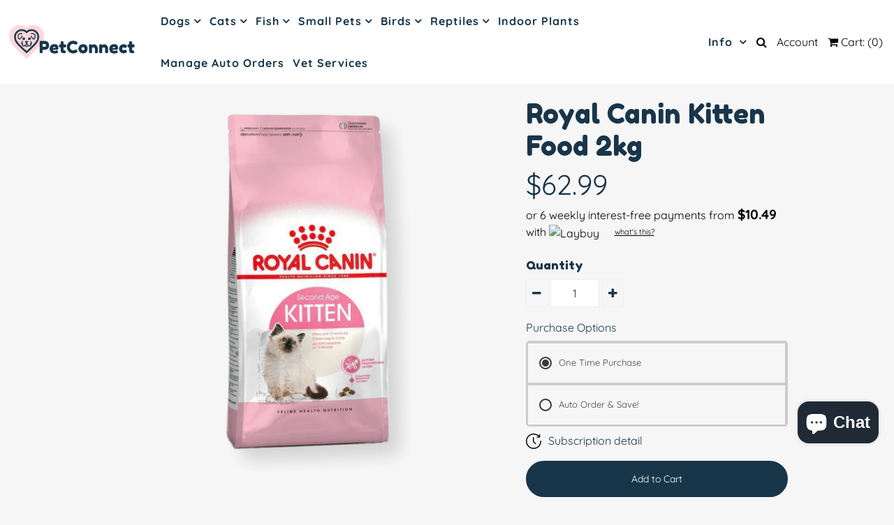

--- FILE ---
content_type: text/html; charset=utf-8
request_url: https://www.petconnect.nz/products/royal-canin-kitten-food-2kg
body_size: 111808
content:
<!DOCTYPE html>
<!--[if lt IE 7 ]><html class="ie ie6" lang="en"> <![endif]-->
<!--[if IE 7 ]><html class="ie ie7" lang="en"> <![endif]-->
<!--[if IE 8 ]><html class="ie ie8" lang="en"> <![endif]-->
<!--[if (gte IE 9)|!(IE)]><!--><html lang="en" class="no-js"> <!--<![endif]-->
<head>

 
	<script src='https://cdn.shopify.com/s/files/1/0411/8639/4277/t/11/assets/spotlight.js'></script>

    <link href='https://cdn.shopify.com/s/files/1/0411/8639/4277/t/11/assets/ymq-option.css' rel='stylesheet'> 

	<link href='https://option.ymq.cool/option/bottom.css' rel='stylesheet'> 

	<style id="ymq-jsstyle"></style> 

	<script>
		window.best_option = window.best_option || {}; 

		best_option.shop = `pet-connect-ltd.myshopify.com`; 

		best_option.page = `product`; 

		best_option.ymq_option_branding = {}; 
		  
			best_option.ymq_option_branding = {"button":{"--button-background-checked-color":"#000000","--button-background-color":"#FFFFFF","--button-background-disabled-color":"#FFFFFF","--button-border-checked-color":"#000000","--button-border-color":"#000000","--button-border-disabled-color":"#000000","--button-font-checked-color":"#FFFFFF","--button-font-disabled-color":"#cccccc","--button-font-color":"#000000","--button-border-radius":"0","--button-font-size":"14","--button-line-height":"20","--button-margin-l-r":"4","--button-margin-u-d":"4","--button-padding-l-r":"16","--button-padding-u-d":"8"},"radio":{"--radio-border-color":"#BBC1E1","--radio-border-checked-color":"#BBC1E1","--radio-border-disabled-color":"#BBC1E1","--radio-border-hover-color":"#BBC1E1","--radio-background-color":"#FFFFFF","--radio-background-checked-color":"#275EFE","--radio-background-disabled-color":"#E1E6F9","--radio-background-hover-color":"#FFFFFF","--radio-inner-color":"#E1E6F9","--radio-inner-checked-color":"#FFFFFF","--radio-inner-disabled-color":"#FFFFFF"},"input":{"--input-background-checked-color":"#FFFFFF","--input-background-color":"#FFFFFF","--input-border-checked-color":"#000000","--input-border-color":"#000000","--input-font-checked-color":"#000000","--input-font-color":"#000000","--input-border-radius":"0","--input-font-size":"14","--input-padding-l-r":"16","--input-padding-u-d":"9","--input-width":"100","--input-max-width":"400"},"select":{"--select-border-color":"#000000","--select-border-checked-color":"#000000","--select-background-color":"#FFFFFF","--select-background-checked-color":"#FFFFFF","--select-font-color":"#000000","--select-font-checked-color":"#000000","--select-option-background-color":"#FFFFFF","--select-option-background-checked-color":"#F5F9FF","--select-option-background-disabled-color":"#FFFFFF","--select-option-font-color":"#000000","--select-option-font-checked-color":"#000000","--select-option-font-disabled-color":"#CCCCCC","--select-padding-u-d":"9","--select-padding-l-r":"16","--select-option-padding-u-d":"9","--select-option-padding-l-r":"16","--select-width":"100","--select-max-width":"400","--select-font-size":"14","--select-border-radius":"0"},"multiple":{"--multiple-background-color":"#F5F9FF","--multiple-font-color":"#000000","--multiple-padding-u-d":"2","--multiple-padding-l-r":"8","--multiple-font-size":"12","--multiple-border-radius":"0"},"img":{"--img-border-color":"#E1E1E1","--img-border-checked-color":"#000000","--img-border-disabled-color":"#000000","--img-width":"50","--img-height":"50","--img-margin-u-d":"2","--img-margin-l-r":"2","--img-border-radius":"4"},"upload":{"--upload-background-color":"#409EFF","--upload-font-color":"#FFFFFF","--upload-border-color":"#409EFF","--upload-padding-u-d":"12","--upload-padding-l-r":"20","--upload-font-size":"12","--upload-border-radius":"4"},"cart":{"--cart-border-color":"#000000","--buy-border-color":"#000000","--cart-border-hover-color":"#000000","--buy-border-hover-color":"#000000","--cart-background-color":"#000000","--buy-background-color":"#000000","--cart-background-hover-color":"#000000","--buy-background-hover-color":"#000000","--cart-font-color":"#FFFFFF","--buy-font-color":"#FFFFFF","--cart-font-hover-color":"#FFFFFF","--buy-font-hover-color":"#FFFFFF","--cart-padding-u-d":"12","--cart-padding-l-r":"16","--buy-padding-u-d":"12","--buy-padding-l-r":"16","--cart-margin-u-d":"4","--cart-margin-l-r":"0","--buy-margin-u-d":"4","--buy-margin-l-r":"0","--cart-width":"100","--cart-max-width":"800","--buy-width":"100","--buy-max-width":"800","--cart-font-size":"14","--cart-border-radius":"0","--buy-font-size":"14","--buy-border-radius":"0"},"quantity":{"--quantity-border-color":"#A6A3A3","--quantity-font-color":"#000000","--quantity-background-color":"#FFFFFF","--quantity-width":"150","--quantity-height":"40","--quantity-font-size":"14","--quantity-border-radius":"0"},"global":{"--global-title-color":"#000000","--global-help-color":"#000000","--global-error-color":"#DC3545","--global-title-font-size":"14","--global-help-font-size":"12","--global-error-font-size":"12","--global-margin-top":"0","--global-margin-bottom":"20","--global-margin-left":"0","--global-margin-right":"0","--global-title-margin-top":"0","--global-title-margin-bottom":"5","--global-title-margin-left":"0","--global-title-margin-right":"0","--global-help-margin-top":"5","--global-help-margin-bottom":"0","--global-help-margin-left":"0","--global-help-margin-right":"0","--global-error-margin-top":"5","--global-error-margin-bottom":"0","--global-error-margin-left":"0","--global-error-margin-right":"0"},"discount":{"--new-discount-normal-color":"#1878B9","--new-discount-error-color":"#E22120","--new-discount-layout":"flex-end"},"lan":{"require":"This is a required field.","email":"Please enter a valid email address.","phone":"Please enter the correct phone.","number":"Please enter an number.","integer":"Please enter an integer.","min_char":"Please enter no less than %s characters.","max_char":"Please enter no more than %s characters.","max_s":"Please choose less than %s options.","min_s":"Please choose more than %s options.","total_s":"Please choose %s options.","min":"Please enter no less than %s.","max":"Please enter no more than %s.","currency":"NZD","sold_out":"sold out","please_choose":"Please choose","add_to_cart":"ADD TO CART","buy_it_now":"BUY IT NOW","add_price_text":"Selection will add %s to the price","discount_code":"Discount code","application":"Apply","discount_error1":"Enter a valid discount code","discount_error2":"discount code isn't valid for the items in your cart"},"price":{"--price-border-color":"#000000","--price-background-color":"#FFFFFF","--price-font-color":"#000000","--price-price-font-color":"#03de90","--price-padding-u-d":"9","--price-padding-l-r":"16","--price-width":"100","--price-max-width":"400","--price-font-size":"14","--price-border-radius":"0"},"extra":{"is_show":"0","plan":"1","quantity-box":"0","price-value":"3,4,15,6,16,7","variant-original-margin-bottom":"15","strong-dorp-down":0,"radio-unchecked":"0","img-option-bigger":1,"add-button-reload":1,"free_plan":0},"config":{"free_plan":0}}; 
		 
	        
		best_option.product = {"id":9922067841,"title":"Royal Canin Kitten Food 2kg","handle":"royal-canin-kitten-food-2kg","description":"\u003cp\u003eRoyal Canin Kitten supports the health of your cat by providing them with precise nutrition, based on a true understanding of their specific needs and over 40 years of science and observation. During the growth period, your kitten’s digestive system is not yet fully developed. Kitten promotes a balance in the intestinal flora, contributes to good stool quality and supports healthy growth. Kitten is for kittens from 4 to 12 months old.\u003c\/p\u003e\n\u003cp\u003e\u003cstrong\u003eFeatures \u0026amp; Benefits \u003c\/strong\u003e\u003c\/p\u003e\n\u003cul\u003e\n\u003cli\u003eMaintains digestive health \u003c\/li\u003e\n\u003cli\u003eSupports immune system health \u003c\/li\u003e\n\u003cli\u003eSupports healthy growth \u003c\/li\u003e\n\u003cli\u003eL.I.P Digestive Science Innovation \u003c\/li\u003e\n\u003cli\u003e100% Complete and Balanced Nutrition \u003c\/li\u003e\n\u003cli\u003e100% Satisfaction Guaranteed \u003c\/li\u003e\n\u003cli\u003eThe cross shaped kibble makes it easy for the growing kitten to grasp and chew \u003c\/li\u003e\n\u003c\/ul\u003e\n\u003cp\u003e \u003c\/p\u003e","published_at":"2017-09-27T17:16:10+13:00","created_at":"2017-07-21T15:44:53+12:00","vendor":"Royal Canin","type":"Cat Food","tags":["Brand Royal Canin","Cat","Food","Kitten","PriceCheckMarch23","StockyStock","Type Kitten","Type Superior Dry"],"price":6299,"price_min":6299,"price_max":6299,"available":true,"price_varies":false,"compare_at_price":null,"compare_at_price_min":0,"compare_at_price_max":0,"compare_at_price_varies":false,"variants":[{"id":36662463425,"title":"2kg","option1":"2kg","option2":null,"option3":null,"sku":"10244","requires_shipping":true,"taxable":true,"featured_image":{"id":28048661643287,"product_id":9922067841,"position":1,"created_at":"2021-05-24T16:31:11+12:00","updated_at":"2021-05-24T16:31:12+12:00","alt":"Royal Canin Kitten","width":1200,"height":1200,"src":"\/\/www.petconnect.nz\/cdn\/shop\/products\/RC_Kitten__clipped_rev_1_S0D20S502298_693e2a3e-e3ae-4150-945f-5b219ada7462.png?v=1621830672","variant_ids":[36662463425]},"available":true,"name":"Royal Canin Kitten Food 2kg - 2kg","public_title":"2kg","options":["2kg"],"price":6299,"weight":0,"compare_at_price":null,"inventory_quantity":8,"inventory_management":"shopify","inventory_policy":"deny","barcode":"3182550702423","featured_media":{"alt":"Royal Canin Kitten","id":20352732233751,"position":1,"preview_image":{"aspect_ratio":1.0,"height":1200,"width":1200,"src":"\/\/www.petconnect.nz\/cdn\/shop\/products\/RC_Kitten__clipped_rev_1_S0D20S502298_693e2a3e-e3ae-4150-945f-5b219ada7462.png?v=1621830672"}},"requires_selling_plan":false,"selling_plan_allocations":[{"price_adjustments":[{"position":1,"price":5984}],"price":5984,"compare_at_price":6299,"per_delivery_price":5984,"selling_plan_id":4170285079,"selling_plan_group_id":"5b8698dd9ecc7052c6a9f75dee1c75fd784c6d70"},{"price_adjustments":[{"position":1,"price":5984}],"price":5984,"compare_at_price":6299,"per_delivery_price":5984,"selling_plan_id":4170317847,"selling_plan_group_id":"5b8698dd9ecc7052c6a9f75dee1c75fd784c6d70"},{"price_adjustments":[{"position":1,"price":5984}],"price":5984,"compare_at_price":6299,"per_delivery_price":5984,"selling_plan_id":4170350615,"selling_plan_group_id":"5b8698dd9ecc7052c6a9f75dee1c75fd784c6d70"},{"price_adjustments":[{"position":1,"price":5984}],"price":5984,"compare_at_price":6299,"per_delivery_price":5984,"selling_plan_id":4170383383,"selling_plan_group_id":"5b8698dd9ecc7052c6a9f75dee1c75fd784c6d70"},{"price_adjustments":[{"position":1,"price":5984}],"price":5984,"compare_at_price":6299,"per_delivery_price":5984,"selling_plan_id":4170416151,"selling_plan_group_id":"5b8698dd9ecc7052c6a9f75dee1c75fd784c6d70"},{"price_adjustments":[{"position":1,"price":5984}],"price":5984,"compare_at_price":6299,"per_delivery_price":5984,"selling_plan_id":4170448919,"selling_plan_group_id":"5b8698dd9ecc7052c6a9f75dee1c75fd784c6d70"},{"price_adjustments":[{"position":1,"price":5984}],"price":5984,"compare_at_price":6299,"per_delivery_price":5984,"selling_plan_id":4170481687,"selling_plan_group_id":"5b8698dd9ecc7052c6a9f75dee1c75fd784c6d70"},{"price_adjustments":[{"position":1,"price":5984}],"price":5984,"compare_at_price":6299,"per_delivery_price":5984,"selling_plan_id":4170514455,"selling_plan_group_id":"5b8698dd9ecc7052c6a9f75dee1c75fd784c6d70"},{"price_adjustments":[{"position":1,"price":5984}],"price":5984,"compare_at_price":6299,"per_delivery_price":5984,"selling_plan_id":4170547223,"selling_plan_group_id":"5b8698dd9ecc7052c6a9f75dee1c75fd784c6d70"},{"price_adjustments":[{"position":1,"price":5984}],"price":5984,"compare_at_price":6299,"per_delivery_price":5984,"selling_plan_id":4170579991,"selling_plan_group_id":"5b8698dd9ecc7052c6a9f75dee1c75fd784c6d70"},{"price_adjustments":[{"position":1,"price":5984}],"price":5984,"compare_at_price":6299,"per_delivery_price":5984,"selling_plan_id":4170612759,"selling_plan_group_id":"5b8698dd9ecc7052c6a9f75dee1c75fd784c6d70"},{"price_adjustments":[{"position":1,"price":5984}],"price":5984,"compare_at_price":6299,"per_delivery_price":5984,"selling_plan_id":4170645527,"selling_plan_group_id":"5b8698dd9ecc7052c6a9f75dee1c75fd784c6d70"}]}],"images":["\/\/www.petconnect.nz\/cdn\/shop\/products\/RC_Kitten__clipped_rev_1_S0D20S502298_693e2a3e-e3ae-4150-945f-5b219ada7462.png?v=1621830672"],"featured_image":"\/\/www.petconnect.nz\/cdn\/shop\/products\/RC_Kitten__clipped_rev_1_S0D20S502298_693e2a3e-e3ae-4150-945f-5b219ada7462.png?v=1621830672","options":["Size"],"media":[{"alt":"Royal Canin Kitten","id":20352732233751,"position":1,"preview_image":{"aspect_ratio":1.0,"height":1200,"width":1200,"src":"\/\/www.petconnect.nz\/cdn\/shop\/products\/RC_Kitten__clipped_rev_1_S0D20S502298_693e2a3e-e3ae-4150-945f-5b219ada7462.png?v=1621830672"},"aspect_ratio":1.0,"height":1200,"media_type":"image","src":"\/\/www.petconnect.nz\/cdn\/shop\/products\/RC_Kitten__clipped_rev_1_S0D20S502298_693e2a3e-e3ae-4150-945f-5b219ada7462.png?v=1621830672","width":1200}],"requires_selling_plan":false,"selling_plan_groups":[{"id":"5b8698dd9ecc7052c6a9f75dee1c75fd784c6d70","name":"5% Off","options":[{"name":"Delivery every","position":1,"values":["1WEEK1WEEKMIN_CYCLES=NULLMAX_CYCLES=NULLtrue-5.0-PERCENTAGEnull1 Week","2WEEK2WEEKMIN_CYCLES=NULLMAX_CYCLES=NULLtrue-5.0-PERCENTAGEnull2 Weeks","3WEEK3WEEKMIN_CYCLES=NULLMAX_CYCLES=NULLtrue-5.0-PERCENTAGEnull3 Weeks","4WEEK4WEEKMIN_CYCLES=NULLMAX_CYCLES=NULLtrue-5.0-PERCENTAGEnull4 Weeks","5WEEK5WEEKMIN_CYCLES=NULLMAX_CYCLES=NULLtrue-5.0-PERCENTAGEnull5 Weeks","6WEEK6WEEKMIN_CYCLES=NULLMAX_CYCLES=NULLtrue-5.0-PERCENTAGEnull6 Weeks","7WEEK7WEEKMIN_CYCLES=NULLMAX_CYCLES=NULLtrue-5.0-PERCENTAGEnull7 Weeks","8WEEK8WEEKMIN_CYCLES=NULLMAX_CYCLES=NULLtrue-5.0-PERCENTAGEnull8 Weeks","9WEEK9WEEKMIN_CYCLES=NULLMAX_CYCLES=NULLtrue-5.0-PERCENTAGEnull9 Weeks","10WEEK10WEEKMIN_CYCLES=NULLMAX_CYCLES=NULLtrue-5.0-PERCENTAGEnull10 Weeks","11WEEK11WEEKMIN_CYCLES=NULLMAX_CYCLES=NULLtrue-5.0-PERCENTAGEnull11 Weeks","12WEEK12WEEKMIN_CYCLES=NULLMAX_CYCLES=NULLtrue-5.0-PERCENTAGEnull12 Weeks"]}],"selling_plans":[{"id":4170285079,"name":"1 Week","description":null,"options":[{"name":"Delivery every","position":1,"value":"1WEEK1WEEKMIN_CYCLES=NULLMAX_CYCLES=NULLtrue-5.0-PERCENTAGEnull1 Week"}],"recurring_deliveries":true,"price_adjustments":[{"order_count":null,"position":1,"value_type":"percentage","value":5}],"checkout_charge":{"value_type":"percentage","value":100}},{"id":4170317847,"name":"2 Weeks","description":null,"options":[{"name":"Delivery every","position":1,"value":"2WEEK2WEEKMIN_CYCLES=NULLMAX_CYCLES=NULLtrue-5.0-PERCENTAGEnull2 Weeks"}],"recurring_deliveries":true,"price_adjustments":[{"order_count":null,"position":1,"value_type":"percentage","value":5}],"checkout_charge":{"value_type":"percentage","value":100}},{"id":4170350615,"name":"3 Weeks","description":null,"options":[{"name":"Delivery every","position":1,"value":"3WEEK3WEEKMIN_CYCLES=NULLMAX_CYCLES=NULLtrue-5.0-PERCENTAGEnull3 Weeks"}],"recurring_deliveries":true,"price_adjustments":[{"order_count":null,"position":1,"value_type":"percentage","value":5}],"checkout_charge":{"value_type":"percentage","value":100}},{"id":4170383383,"name":"4 Weeks","description":null,"options":[{"name":"Delivery every","position":1,"value":"4WEEK4WEEKMIN_CYCLES=NULLMAX_CYCLES=NULLtrue-5.0-PERCENTAGEnull4 Weeks"}],"recurring_deliveries":true,"price_adjustments":[{"order_count":null,"position":1,"value_type":"percentage","value":5}],"checkout_charge":{"value_type":"percentage","value":100}},{"id":4170416151,"name":"5 Weeks","description":null,"options":[{"name":"Delivery every","position":1,"value":"5WEEK5WEEKMIN_CYCLES=NULLMAX_CYCLES=NULLtrue-5.0-PERCENTAGEnull5 Weeks"}],"recurring_deliveries":true,"price_adjustments":[{"order_count":null,"position":1,"value_type":"percentage","value":5}],"checkout_charge":{"value_type":"percentage","value":100}},{"id":4170448919,"name":"6 Weeks","description":null,"options":[{"name":"Delivery every","position":1,"value":"6WEEK6WEEKMIN_CYCLES=NULLMAX_CYCLES=NULLtrue-5.0-PERCENTAGEnull6 Weeks"}],"recurring_deliveries":true,"price_adjustments":[{"order_count":null,"position":1,"value_type":"percentage","value":5}],"checkout_charge":{"value_type":"percentage","value":100}},{"id":4170481687,"name":"7 Weeks","description":null,"options":[{"name":"Delivery every","position":1,"value":"7WEEK7WEEKMIN_CYCLES=NULLMAX_CYCLES=NULLtrue-5.0-PERCENTAGEnull7 Weeks"}],"recurring_deliveries":true,"price_adjustments":[{"order_count":null,"position":1,"value_type":"percentage","value":5}],"checkout_charge":{"value_type":"percentage","value":100}},{"id":4170514455,"name":"8 Weeks","description":null,"options":[{"name":"Delivery every","position":1,"value":"8WEEK8WEEKMIN_CYCLES=NULLMAX_CYCLES=NULLtrue-5.0-PERCENTAGEnull8 Weeks"}],"recurring_deliveries":true,"price_adjustments":[{"order_count":null,"position":1,"value_type":"percentage","value":5}],"checkout_charge":{"value_type":"percentage","value":100}},{"id":4170547223,"name":"9 Weeks","description":null,"options":[{"name":"Delivery every","position":1,"value":"9WEEK9WEEKMIN_CYCLES=NULLMAX_CYCLES=NULLtrue-5.0-PERCENTAGEnull9 Weeks"}],"recurring_deliveries":true,"price_adjustments":[{"order_count":null,"position":1,"value_type":"percentage","value":5}],"checkout_charge":{"value_type":"percentage","value":100}},{"id":4170579991,"name":"10 Weeks","description":null,"options":[{"name":"Delivery every","position":1,"value":"10WEEK10WEEKMIN_CYCLES=NULLMAX_CYCLES=NULLtrue-5.0-PERCENTAGEnull10 Weeks"}],"recurring_deliveries":true,"price_adjustments":[{"order_count":null,"position":1,"value_type":"percentage","value":5}],"checkout_charge":{"value_type":"percentage","value":100}},{"id":4170612759,"name":"11 Weeks","description":null,"options":[{"name":"Delivery every","position":1,"value":"11WEEK11WEEKMIN_CYCLES=NULLMAX_CYCLES=NULLtrue-5.0-PERCENTAGEnull11 Weeks"}],"recurring_deliveries":true,"price_adjustments":[{"order_count":null,"position":1,"value_type":"percentage","value":5}],"checkout_charge":{"value_type":"percentage","value":100}},{"id":4170645527,"name":"12 Weeks","description":null,"options":[{"name":"Delivery every","position":1,"value":"12WEEK12WEEKMIN_CYCLES=NULLMAX_CYCLES=NULLtrue-5.0-PERCENTAGEnull12 Weeks"}],"recurring_deliveries":true,"price_adjustments":[{"order_count":null,"position":1,"value_type":"percentage","value":5}],"checkout_charge":{"value_type":"percentage","value":100}}],"app_id":"appstle"}],"content":"\u003cp\u003eRoyal Canin Kitten supports the health of your cat by providing them with precise nutrition, based on a true understanding of their specific needs and over 40 years of science and observation. During the growth period, your kitten’s digestive system is not yet fully developed. Kitten promotes a balance in the intestinal flora, contributes to good stool quality and supports healthy growth. Kitten is for kittens from 4 to 12 months old.\u003c\/p\u003e\n\u003cp\u003e\u003cstrong\u003eFeatures \u0026amp; Benefits \u003c\/strong\u003e\u003c\/p\u003e\n\u003cul\u003e\n\u003cli\u003eMaintains digestive health \u003c\/li\u003e\n\u003cli\u003eSupports immune system health \u003c\/li\u003e\n\u003cli\u003eSupports healthy growth \u003c\/li\u003e\n\u003cli\u003eL.I.P Digestive Science Innovation \u003c\/li\u003e\n\u003cli\u003e100% Complete and Balanced Nutrition \u003c\/li\u003e\n\u003cli\u003e100% Satisfaction Guaranteed \u003c\/li\u003e\n\u003cli\u003eThe cross shaped kibble makes it easy for the growing kitten to grasp and chew \u003c\/li\u003e\n\u003c\/ul\u003e\n\u003cp\u003e \u003c\/p\u003e"}; 

		best_option.ymq_has_only_default_variant = true; 
		 
			best_option.ymq_has_only_default_variant = false; 
		 

        
            best_option.ymq_status = {}; 
    		 
    
    		best_option.ymq_variantjson = {}; 
    		 
    
    		best_option.ymq_option_data = {}; 
    		

    		best_option.ymq_option_condition = {}; 
    		 
              
        
        best_option.ymq_template_options = {};
	    best_option.ymq_option_template = {};
		best_option.ymq_option_template_condition = {}; 
	    
	    
	    

        
            best_option.ymq_option_template_sort = false;
        

        
            best_option.ymq_option_template_sort_before = false;
        
        
        
        best_option.ymq_option_template_c_t = {};
  		best_option.ymq_option_template_condition_c_t = {};
        

        

        
	</script>

	<script src='https://options.ymq.cool/option/best-options.js'></script>

 
  <!-- Google Tag Manager -->
<script>(function(w,d,s,l,i){w[l]=w[l]||[];w[l].push({'gtm.start':
new Date().getTime(),event:'gtm.js'});var f=d.getElementsByTagName(s)[0],
j=d.createElement(s),dl=l!='dataLayer'?'&l='+l:'';j.async=true;j.src=
'https://www.googletagmanager.com/gtm.js?id='+i+dl;f.parentNode.insertBefore(j,f);
})(window,document,'script','dataLayer','GTM-MHRVDXB');</script>
<!-- End Google Tag Manager -->
  <script>
		!function (w, d, t) {
		  w.TiktokAnalyticsObject=t;var ttq=w[t]=w[t]||[];ttq.methods=["page","track","identify","instances","debug","on","off","once","ready","alias","group","enableCookie","disableCookie"],ttq.setAndDefer=function(t,e){t[e]=function(){t.push([e].concat(Array.prototype.slice.call(arguments,0)))}};for(var i=0;i<ttq.methods.length;i++)ttq.setAndDefer(ttq,ttq.methods[i]);ttq.instance=function(t){for(var e=ttq._i[t]||[],n=0;n<ttq.methods.length;n++)ttq.setAndDefer(e,ttq.methods[n]);return e},ttq.load=function(e,n){var i="https://analytics.tiktok.com/i18n/pixel/events.js";ttq._i=ttq._i||{},ttq._i[e]=[],ttq._i[e]._u=i,ttq._t=ttq._t||{},ttq._t[e]=+new Date,ttq._o=ttq._o||{},ttq._o[e]=n||{};var o=document.createElement("script");o.type="text/javascript",o.async=!0,o.src=i+"?sdkid="+e+"&lib="+t;var a=document.getElementsByTagName("script")[0];a.parentNode.insertBefore(o,a)};
		
		  ttq.load('C4FJ8JPCF95KKVVHJUN0');
		  ttq.page();
		}(window, document, 'ttq');
	</script>
	
  
  <meta name="facebook-domain-verification" content="lifqe51a4jjj0rbyrjvo16dpddxf8w" />
  <meta name="google-site-verification" content="xJInv2IQZnrh7tH4ULPp9W4NQGUgLbdMTae5zeocmQM" />
  <meta name="google-site-verification" content="Y636JBCt9JSr_-1yRYO94qqqMSMTxKk0zTnesB5l8aY" />

  <!-- Google Web Fonts
================================================== -->

  
  

  
  

  
  

  
  

  
  

  
  

  
  

  
  

  
  

  
  

  
  

  
  

  
  

  
  

  
  

  
  

  
   

  <link href="https://fonts.googleapis.com/css?family=Fredoka+One" rel="stylesheet">




  <meta property="og:type" content="product">
  <meta property="og:title" content="Royal Canin Kitten Food 2kg">
  <meta property="og:url" content="https://www.petconnect.nz/products/royal-canin-kitten-food-2kg">
  <meta property="og:description" content="Royal Canin Kitten supports the health of your cat by providing them with precise nutrition, based on a true understanding of their specific needs and over 40 years of science and observation. During the growth period, your kitten’s digestive system is not yet fully developed. Kitten promotes a balance in the intestinal flora, contributes to good stool quality and supports healthy growth. Kitten is for kittens from 4 to 12 months old.
Features &amp;amp; Benefits 

Maintains digestive health 
Supports immune system health 
Supports healthy growth 
L.I.P Digestive Science Innovation 
100% Complete and Balanced Nutrition 
100% Satisfaction Guaranteed 
The cross shaped kibble makes it easy for the growing kitten to grasp and chew 

 ">
  
    <meta property="og:image" content="http://www.petconnect.nz/cdn/shop/products/RC_Kitten__clipped_rev_1_S0D20S502298_693e2a3e-e3ae-4150-945f-5b219ada7462_grande.png?v=1621830672">
    <meta property="og:image:secure_url" content="https://www.petconnect.nz/cdn/shop/products/RC_Kitten__clipped_rev_1_S0D20S502298_693e2a3e-e3ae-4150-945f-5b219ada7462_grande.png?v=1621830672">
  
  <meta property="og:price:amount" content="62.99">
  <meta property="og:price:currency" content="NZD">

<meta property="og:site_name" content="Pet Connect NZ">



  <meta name="twitter:card" content="summary">


  <meta name="twitter:site" content="@">


  <meta name="twitter:title" content="Royal Canin Kitten Food 2kg">
  <meta name="twitter:description" content="Royal Canin Kitten supports the health of your cat by providing them with precise nutrition, based on a true understanding of their specific needs and over 40 years of science and observation. During ">
  <meta name="twitter:image" content="https://www.petconnect.nz/cdn/shop/products/RC_Kitten__clipped_rev_1_S0D20S502298_693e2a3e-e3ae-4150-945f-5b219ada7462_large.png?v=1621830672">
  <meta name="twitter:image:width" content="480">
  <meta name="twitter:image:height" content="480">



  <!-- Meta -->
  <title>
    Royal Canin Kitten Food 2kg &ndash; Pet Connect NZ
  </title>
  
  <meta name="description" content="Royal Canin Kitten supports the health of your cat by providing them with precise nutrition, based on a true understanding of their specific needs and over 40 years of science and observation. During the growth period, your kitten’s digestive system is not yet fully developed. Kitten promotes a balance in the intestinal flora, contributes to good stool quality and supports healthy growth. Kitten is for kittens from 4 to 12 months old." />
  
  <link rel="canonical" href="https://www.petconnect.nz/products/royal-canin-kitten-food-2kg" />

  <!-- Viewport -->
  <meta name="viewport" content="width=device-width, initial-scale=1, maximum-scale=1">

  <!-- CSS -->
  
  <link href="//www.petconnect.nz/cdn/shop/t/30/assets/stylesheet.css?v=114874791028113550131765837759" rel="stylesheet" type="text/css" media="all" />
  <link href="//www.petconnect.nz/cdn/shop/t/30/assets/queries.css?v=69544207003045406531637267205" rel="stylesheet" type="text/css" media="all" />

  <!--[if lt IE 9]>
	<script src="//html5shim.googlecode.com/svn/trunk/html5.js"></script>
  <![endif]-->

  <!-- JS -->

  <script src="//ajax.googleapis.com/ajax/libs/jquery/2.2.4/jquery.min.js" type="text/javascript"></script>
  <script src="https://unpkg.com/eventemitter3@5.0.0/dist/eventemitter3.umd.min.js" type="text/javascript"></script>
  <script src="//cdn.pricespider.com/pathinsights/ps-pi-ps.min.js"></script>
  <script src="//www.petconnect.nz/cdn/shopifycloud/storefront/assets/themes_support/option_selection-b017cd28.js" type="text/javascript"></script>

  

  <script>window.performance && window.performance.mark && window.performance.mark('shopify.content_for_header.start');</script><meta name="google-site-verification" content="-R8OU-Wtz40wsy3euR_tR1lAaCVnjIsSa9A3lkvPj-o">
<meta id="shopify-digital-wallet" name="shopify-digital-wallet" content="/19611189/digital_wallets/dialog">
<meta name="shopify-checkout-api-token" content="9188cadf144a1219c392cd487ab6a035">
<meta id="in-context-paypal-metadata" data-shop-id="19611189" data-venmo-supported="false" data-environment="production" data-locale="en_US" data-paypal-v4="true" data-currency="NZD">
<link rel="alternate" type="application/json+oembed" href="https://www.petconnect.nz/products/royal-canin-kitten-food-2kg.oembed">
<script async="async" src="/checkouts/internal/preloads.js?locale=en-NZ"></script>
<link rel="preconnect" href="https://shop.app" crossorigin="anonymous">
<script async="async" src="https://shop.app/checkouts/internal/preloads.js?locale=en-NZ&shop_id=19611189" crossorigin="anonymous"></script>
<script id="apple-pay-shop-capabilities" type="application/json">{"shopId":19611189,"countryCode":"NZ","currencyCode":"NZD","merchantCapabilities":["supports3DS"],"merchantId":"gid:\/\/shopify\/Shop\/19611189","merchantName":"Pet Connect NZ","requiredBillingContactFields":["postalAddress","email","phone"],"requiredShippingContactFields":["postalAddress","email","phone"],"shippingType":"shipping","supportedNetworks":["visa","masterCard","amex","jcb"],"total":{"type":"pending","label":"Pet Connect NZ","amount":"1.00"},"shopifyPaymentsEnabled":true,"supportsSubscriptions":true}</script>
<script id="shopify-features" type="application/json">{"accessToken":"9188cadf144a1219c392cd487ab6a035","betas":["rich-media-storefront-analytics"],"domain":"www.petconnect.nz","predictiveSearch":true,"shopId":19611189,"locale":"en"}</script>
<script>var Shopify = Shopify || {};
Shopify.shop = "pet-connect-ltd.myshopify.com";
Shopify.locale = "en";
Shopify.currency = {"active":"NZD","rate":"1.0"};
Shopify.country = "NZ";
Shopify.theme = {"name":"PetConnect_Master_Ryan","id":121026707479,"schema_name":"Vantage","schema_version":"6.5","theme_store_id":459,"role":"main"};
Shopify.theme.handle = "null";
Shopify.theme.style = {"id":null,"handle":null};
Shopify.cdnHost = "www.petconnect.nz/cdn";
Shopify.routes = Shopify.routes || {};
Shopify.routes.root = "/";</script>
<script type="module">!function(o){(o.Shopify=o.Shopify||{}).modules=!0}(window);</script>
<script>!function(o){function n(){var o=[];function n(){o.push(Array.prototype.slice.apply(arguments))}return n.q=o,n}var t=o.Shopify=o.Shopify||{};t.loadFeatures=n(),t.autoloadFeatures=n()}(window);</script>
<script>
  window.ShopifyPay = window.ShopifyPay || {};
  window.ShopifyPay.apiHost = "shop.app\/pay";
  window.ShopifyPay.redirectState = null;
</script>
<script id="shop-js-analytics" type="application/json">{"pageType":"product"}</script>
<script defer="defer" async type="module" src="//www.petconnect.nz/cdn/shopifycloud/shop-js/modules/v2/client.init-shop-cart-sync_BT-GjEfc.en.esm.js"></script>
<script defer="defer" async type="module" src="//www.petconnect.nz/cdn/shopifycloud/shop-js/modules/v2/chunk.common_D58fp_Oc.esm.js"></script>
<script defer="defer" async type="module" src="//www.petconnect.nz/cdn/shopifycloud/shop-js/modules/v2/chunk.modal_xMitdFEc.esm.js"></script>
<script type="module">
  await import("//www.petconnect.nz/cdn/shopifycloud/shop-js/modules/v2/client.init-shop-cart-sync_BT-GjEfc.en.esm.js");
await import("//www.petconnect.nz/cdn/shopifycloud/shop-js/modules/v2/chunk.common_D58fp_Oc.esm.js");
await import("//www.petconnect.nz/cdn/shopifycloud/shop-js/modules/v2/chunk.modal_xMitdFEc.esm.js");

  window.Shopify.SignInWithShop?.initShopCartSync?.({"fedCMEnabled":true,"windoidEnabled":true});

</script>
<script>
  window.Shopify = window.Shopify || {};
  if (!window.Shopify.featureAssets) window.Shopify.featureAssets = {};
  window.Shopify.featureAssets['shop-js'] = {"shop-cart-sync":["modules/v2/client.shop-cart-sync_DZOKe7Ll.en.esm.js","modules/v2/chunk.common_D58fp_Oc.esm.js","modules/v2/chunk.modal_xMitdFEc.esm.js"],"init-fed-cm":["modules/v2/client.init-fed-cm_B6oLuCjv.en.esm.js","modules/v2/chunk.common_D58fp_Oc.esm.js","modules/v2/chunk.modal_xMitdFEc.esm.js"],"shop-cash-offers":["modules/v2/client.shop-cash-offers_D2sdYoxE.en.esm.js","modules/v2/chunk.common_D58fp_Oc.esm.js","modules/v2/chunk.modal_xMitdFEc.esm.js"],"shop-login-button":["modules/v2/client.shop-login-button_QeVjl5Y3.en.esm.js","modules/v2/chunk.common_D58fp_Oc.esm.js","modules/v2/chunk.modal_xMitdFEc.esm.js"],"pay-button":["modules/v2/client.pay-button_DXTOsIq6.en.esm.js","modules/v2/chunk.common_D58fp_Oc.esm.js","modules/v2/chunk.modal_xMitdFEc.esm.js"],"shop-button":["modules/v2/client.shop-button_DQZHx9pm.en.esm.js","modules/v2/chunk.common_D58fp_Oc.esm.js","modules/v2/chunk.modal_xMitdFEc.esm.js"],"avatar":["modules/v2/client.avatar_BTnouDA3.en.esm.js"],"init-windoid":["modules/v2/client.init-windoid_CR1B-cfM.en.esm.js","modules/v2/chunk.common_D58fp_Oc.esm.js","modules/v2/chunk.modal_xMitdFEc.esm.js"],"init-shop-for-new-customer-accounts":["modules/v2/client.init-shop-for-new-customer-accounts_C_vY_xzh.en.esm.js","modules/v2/client.shop-login-button_QeVjl5Y3.en.esm.js","modules/v2/chunk.common_D58fp_Oc.esm.js","modules/v2/chunk.modal_xMitdFEc.esm.js"],"init-shop-email-lookup-coordinator":["modules/v2/client.init-shop-email-lookup-coordinator_BI7n9ZSv.en.esm.js","modules/v2/chunk.common_D58fp_Oc.esm.js","modules/v2/chunk.modal_xMitdFEc.esm.js"],"init-shop-cart-sync":["modules/v2/client.init-shop-cart-sync_BT-GjEfc.en.esm.js","modules/v2/chunk.common_D58fp_Oc.esm.js","modules/v2/chunk.modal_xMitdFEc.esm.js"],"shop-toast-manager":["modules/v2/client.shop-toast-manager_DiYdP3xc.en.esm.js","modules/v2/chunk.common_D58fp_Oc.esm.js","modules/v2/chunk.modal_xMitdFEc.esm.js"],"init-customer-accounts":["modules/v2/client.init-customer-accounts_D9ZNqS-Q.en.esm.js","modules/v2/client.shop-login-button_QeVjl5Y3.en.esm.js","modules/v2/chunk.common_D58fp_Oc.esm.js","modules/v2/chunk.modal_xMitdFEc.esm.js"],"init-customer-accounts-sign-up":["modules/v2/client.init-customer-accounts-sign-up_iGw4briv.en.esm.js","modules/v2/client.shop-login-button_QeVjl5Y3.en.esm.js","modules/v2/chunk.common_D58fp_Oc.esm.js","modules/v2/chunk.modal_xMitdFEc.esm.js"],"shop-follow-button":["modules/v2/client.shop-follow-button_CqMgW2wH.en.esm.js","modules/v2/chunk.common_D58fp_Oc.esm.js","modules/v2/chunk.modal_xMitdFEc.esm.js"],"checkout-modal":["modules/v2/client.checkout-modal_xHeaAweL.en.esm.js","modules/v2/chunk.common_D58fp_Oc.esm.js","modules/v2/chunk.modal_xMitdFEc.esm.js"],"shop-login":["modules/v2/client.shop-login_D91U-Q7h.en.esm.js","modules/v2/chunk.common_D58fp_Oc.esm.js","modules/v2/chunk.modal_xMitdFEc.esm.js"],"lead-capture":["modules/v2/client.lead-capture_BJmE1dJe.en.esm.js","modules/v2/chunk.common_D58fp_Oc.esm.js","modules/v2/chunk.modal_xMitdFEc.esm.js"],"payment-terms":["modules/v2/client.payment-terms_Ci9AEqFq.en.esm.js","modules/v2/chunk.common_D58fp_Oc.esm.js","modules/v2/chunk.modal_xMitdFEc.esm.js"]};
</script>
<script>(function() {
  var isLoaded = false;
  function asyncLoad() {
    if (isLoaded) return;
    isLoaded = true;
    var urls = ["https:\/\/js.smile.io\/v1\/smile-shopify.js?shop=pet-connect-ltd.myshopify.com","https:\/\/cdn.jsdelivr.net\/gh\/yunmuqing\/SmBdBWwTCrjyN3AE@latest\/mbAt2ktK3Dmszf6K.js?shop=pet-connect-ltd.myshopify.com","https:\/\/cdn.nfcube.com\/instafeed-cc562551b0161f1c29d17b18bec6cbc8.js?shop=pet-connect-ltd.myshopify.com","https:\/\/cdn.shopify.com\/s\/files\/1\/1961\/1189\/t\/30\/assets\/rev_19611189.js?v=1714681787\u0026shop=pet-connect-ltd.myshopify.com","https:\/\/cdn.hextom.com\/js\/freeshippingbar.js?shop=pet-connect-ltd.myshopify.com"];
    for (var i = 0; i < urls.length; i++) {
      var s = document.createElement('script');
      s.type = 'text/javascript';
      s.async = true;
      s.src = urls[i];
      var x = document.getElementsByTagName('script')[0];
      x.parentNode.insertBefore(s, x);
    }
  };
  if(window.attachEvent) {
    window.attachEvent('onload', asyncLoad);
  } else {
    window.addEventListener('load', asyncLoad, false);
  }
})();</script>
<script id="__st">var __st={"a":19611189,"offset":46800,"reqid":"3c29180b-8ad7-4c3e-aaa9-b88ae1972566-1769068550","pageurl":"www.petconnect.nz\/products\/royal-canin-kitten-food-2kg","u":"a2a62b279e05","p":"product","rtyp":"product","rid":9922067841};</script>
<script>window.ShopifyPaypalV4VisibilityTracking = true;</script>
<script id="captcha-bootstrap">!function(){'use strict';const t='contact',e='account',n='new_comment',o=[[t,t],['blogs',n],['comments',n],[t,'customer']],c=[[e,'customer_login'],[e,'guest_login'],[e,'recover_customer_password'],[e,'create_customer']],r=t=>t.map((([t,e])=>`form[action*='/${t}']:not([data-nocaptcha='true']) input[name='form_type'][value='${e}']`)).join(','),a=t=>()=>t?[...document.querySelectorAll(t)].map((t=>t.form)):[];function s(){const t=[...o],e=r(t);return a(e)}const i='password',u='form_key',d=['recaptcha-v3-token','g-recaptcha-response','h-captcha-response',i],f=()=>{try{return window.sessionStorage}catch{return}},m='__shopify_v',_=t=>t.elements[u];function p(t,e,n=!1){try{const o=window.sessionStorage,c=JSON.parse(o.getItem(e)),{data:r}=function(t){const{data:e,action:n}=t;return t[m]||n?{data:e,action:n}:{data:t,action:n}}(c);for(const[e,n]of Object.entries(r))t.elements[e]&&(t.elements[e].value=n);n&&o.removeItem(e)}catch(o){console.error('form repopulation failed',{error:o})}}const l='form_type',E='cptcha';function T(t){t.dataset[E]=!0}const w=window,h=w.document,L='Shopify',v='ce_forms',y='captcha';let A=!1;((t,e)=>{const n=(g='f06e6c50-85a8-45c8-87d0-21a2b65856fe',I='https://cdn.shopify.com/shopifycloud/storefront-forms-hcaptcha/ce_storefront_forms_captcha_hcaptcha.v1.5.2.iife.js',D={infoText:'Protected by hCaptcha',privacyText:'Privacy',termsText:'Terms'},(t,e,n)=>{const o=w[L][v],c=o.bindForm;if(c)return c(t,g,e,D).then(n);var r;o.q.push([[t,g,e,D],n]),r=I,A||(h.body.append(Object.assign(h.createElement('script'),{id:'captcha-provider',async:!0,src:r})),A=!0)});var g,I,D;w[L]=w[L]||{},w[L][v]=w[L][v]||{},w[L][v].q=[],w[L][y]=w[L][y]||{},w[L][y].protect=function(t,e){n(t,void 0,e),T(t)},Object.freeze(w[L][y]),function(t,e,n,w,h,L){const[v,y,A,g]=function(t,e,n){const i=e?o:[],u=t?c:[],d=[...i,...u],f=r(d),m=r(i),_=r(d.filter((([t,e])=>n.includes(e))));return[a(f),a(m),a(_),s()]}(w,h,L),I=t=>{const e=t.target;return e instanceof HTMLFormElement?e:e&&e.form},D=t=>v().includes(t);t.addEventListener('submit',(t=>{const e=I(t);if(!e)return;const n=D(e)&&!e.dataset.hcaptchaBound&&!e.dataset.recaptchaBound,o=_(e),c=g().includes(e)&&(!o||!o.value);(n||c)&&t.preventDefault(),c&&!n&&(function(t){try{if(!f())return;!function(t){const e=f();if(!e)return;const n=_(t);if(!n)return;const o=n.value;o&&e.removeItem(o)}(t);const e=Array.from(Array(32),(()=>Math.random().toString(36)[2])).join('');!function(t,e){_(t)||t.append(Object.assign(document.createElement('input'),{type:'hidden',name:u})),t.elements[u].value=e}(t,e),function(t,e){const n=f();if(!n)return;const o=[...t.querySelectorAll(`input[type='${i}']`)].map((({name:t})=>t)),c=[...d,...o],r={};for(const[a,s]of new FormData(t).entries())c.includes(a)||(r[a]=s);n.setItem(e,JSON.stringify({[m]:1,action:t.action,data:r}))}(t,e)}catch(e){console.error('failed to persist form',e)}}(e),e.submit())}));const S=(t,e)=>{t&&!t.dataset[E]&&(n(t,e.some((e=>e===t))),T(t))};for(const o of['focusin','change'])t.addEventListener(o,(t=>{const e=I(t);D(e)&&S(e,y())}));const B=e.get('form_key'),M=e.get(l),P=B&&M;t.addEventListener('DOMContentLoaded',(()=>{const t=y();if(P)for(const e of t)e.elements[l].value===M&&p(e,B);[...new Set([...A(),...v().filter((t=>'true'===t.dataset.shopifyCaptcha))])].forEach((e=>S(e,t)))}))}(h,new URLSearchParams(w.location.search),n,t,e,['guest_login'])})(!0,!0)}();</script>
<script integrity="sha256-4kQ18oKyAcykRKYeNunJcIwy7WH5gtpwJnB7kiuLZ1E=" data-source-attribution="shopify.loadfeatures" defer="defer" src="//www.petconnect.nz/cdn/shopifycloud/storefront/assets/storefront/load_feature-a0a9edcb.js" crossorigin="anonymous"></script>
<script crossorigin="anonymous" defer="defer" src="//www.petconnect.nz/cdn/shopifycloud/storefront/assets/shopify_pay/storefront-65b4c6d7.js?v=20250812"></script>
<script data-source-attribution="shopify.dynamic_checkout.dynamic.init">var Shopify=Shopify||{};Shopify.PaymentButton=Shopify.PaymentButton||{isStorefrontPortableWallets:!0,init:function(){window.Shopify.PaymentButton.init=function(){};var t=document.createElement("script");t.src="https://www.petconnect.nz/cdn/shopifycloud/portable-wallets/latest/portable-wallets.en.js",t.type="module",document.head.appendChild(t)}};
</script>
<script data-source-attribution="shopify.dynamic_checkout.buyer_consent">
  function portableWalletsHideBuyerConsent(e){var t=document.getElementById("shopify-buyer-consent"),n=document.getElementById("shopify-subscription-policy-button");t&&n&&(t.classList.add("hidden"),t.setAttribute("aria-hidden","true"),n.removeEventListener("click",e))}function portableWalletsShowBuyerConsent(e){var t=document.getElementById("shopify-buyer-consent"),n=document.getElementById("shopify-subscription-policy-button");t&&n&&(t.classList.remove("hidden"),t.removeAttribute("aria-hidden"),n.addEventListener("click",e))}window.Shopify?.PaymentButton&&(window.Shopify.PaymentButton.hideBuyerConsent=portableWalletsHideBuyerConsent,window.Shopify.PaymentButton.showBuyerConsent=portableWalletsShowBuyerConsent);
</script>
<script data-source-attribution="shopify.dynamic_checkout.cart.bootstrap">document.addEventListener("DOMContentLoaded",(function(){function t(){return document.querySelector("shopify-accelerated-checkout-cart, shopify-accelerated-checkout")}if(t())Shopify.PaymentButton.init();else{new MutationObserver((function(e,n){t()&&(Shopify.PaymentButton.init(),n.disconnect())})).observe(document.body,{childList:!0,subtree:!0})}}));
</script>
<link id="shopify-accelerated-checkout-styles" rel="stylesheet" media="screen" href="https://www.petconnect.nz/cdn/shopifycloud/portable-wallets/latest/accelerated-checkout-backwards-compat.css" crossorigin="anonymous">
<style id="shopify-accelerated-checkout-cart">
        #shopify-buyer-consent {
  margin-top: 1em;
  display: inline-block;
  width: 100%;
}

#shopify-buyer-consent.hidden {
  display: none;
}

#shopify-subscription-policy-button {
  background: none;
  border: none;
  padding: 0;
  text-decoration: underline;
  font-size: inherit;
  cursor: pointer;
}

#shopify-subscription-policy-button::before {
  box-shadow: none;
}

      </style>

<script>window.performance && window.performance.mark && window.performance.mark('shopify.content_for_header.end');</script>

  <script>window.beans_cjs_id = ''; window.beans_cjs_email = '';</script> 


  

  <!-- Favicon -->
  
  <link rel="shortcut icon" href="//www.petconnect.nz/cdn/shop/files/PC_logo_mobile_32x32.png?v=1614303661" type="image/png" />
  
  
  <script>
      var BOLD = BOLD || {};
      BOLD.recurring_orders = BOLD.recurring_orders || {};
      BOLD.recurring_orders.settings = BOLD.recurring_orders.settings || {}

      // here is where you assign a new value to the setting you'd like to change
      BOLD.recurring_orders.settings.loadCustomButtonClasses = 'BUTTON CLASSES';
    $(document).ready(function(){
      function getUrlParameter(name) {
        name = name.replace(/[\[]/, '\\[').replace(/[\]]/, '\\]');
        var regex = new RegExp('[\\?&]' + name + '=([^&#]*)');
        var results = regex.exec(location.search);
        return results === null ? '' : decodeURIComponent(results[1].replace(/\+/g, ' '));
      };
      if(getUrlParameter('psrid')){
        pswtb.purchaseTracking.setCookie(getUrlParameter('psrid'));
      }
    });
    </script>
 
  
<script>window.BOLD = window.BOLD || {};
    window.BOLD.common = window.BOLD.common || {};
    window.BOLD.common.Shopify = window.BOLD.common.Shopify || {};
    window.BOLD.common.Shopify.shop = {
      domain: 'www.petconnect.nz',
      permanent_domain: 'pet-connect-ltd.myshopify.com',
      url: 'https://www.petconnect.nz',
      secure_url: 'https://www.petconnect.nz',
      money_format: "${{amount}}",
      currency: "NZD"
    };
    window.BOLD.common.Shopify.customer = {
      id: null,
      tags: null,
    };
    window.BOLD.common.Shopify.cart = {"note":null,"attributes":{},"original_total_price":0,"total_price":0,"total_discount":0,"total_weight":0.0,"item_count":0,"items":[],"requires_shipping":false,"currency":"NZD","items_subtotal_price":0,"cart_level_discount_applications":[],"checkout_charge_amount":0};
    window.BOLD.common.template = 'product';window.BOLD.common.Shopify.formatMoney = function(money, format) {
        function n(t, e) {
            return "undefined" == typeof t ? e : t
        }
        function r(t, e, r, i) {
            if (e = n(e, 2),
                r = n(r, ","),
                i = n(i, "."),
            isNaN(t) || null == t)
                return 0;
            t = (t / 100).toFixed(e);
            var o = t.split(".")
                , a = o[0].replace(/(\d)(?=(\d\d\d)+(?!\d))/g, "$1" + r)
                , s = o[1] ? i + o[1] : "";
            return a + s
        }
        "string" == typeof money && (money = money.replace(".", ""));
        var i = ""
            , o = /\{\{\s*(\w+)\s*\}\}/
            , a = format || window.BOLD.common.Shopify.shop.money_format || window.Shopify.money_format || "$ {{ amount }}";
        switch (a.match(o)[1]) {
            case "amount":
                i = r(money, 2, ",", ".");
                break;
            case "amount_no_decimals":
                i = r(money, 0, ",", ".");
                break;
            case "amount_with_comma_separator":
                i = r(money, 2, ".", ",");
                break;
            case "amount_no_decimals_with_comma_separator":
                i = r(money, 0, ".", ",");
                break;
            case "amount_with_space_separator":
                i = r(money, 2, " ", ",");
                break;
            case "amount_no_decimals_with_space_separator":
                i = r(money, 0, " ", ",");
                break;
            case "amount_with_apostrophe_separator":
                i = r(money, 2, "'", ".");
                break;
        }
        return a.replace(o, i);
    };
    window.BOLD.common.Shopify.saveProduct = function (handle, product) {
      if (typeof handle === 'string' && typeof window.BOLD.common.Shopify.products[handle] === 'undefined') {
        if (typeof product === 'number') {
          window.BOLD.common.Shopify.handles[product] = handle;
          product = { id: product };
        }
        window.BOLD.common.Shopify.products[handle] = product;
      }
    };
    window.BOLD.common.Shopify.saveVariant = function (variant_id, variant) {
      if (typeof variant_id === 'number' && typeof window.BOLD.common.Shopify.variants[variant_id] === 'undefined') {
        window.BOLD.common.Shopify.variants[variant_id] = variant;
      }
    };window.BOLD.common.Shopify.products = window.BOLD.common.Shopify.products || {};
    window.BOLD.common.Shopify.variants = window.BOLD.common.Shopify.variants || {};
    window.BOLD.common.Shopify.handles = window.BOLD.common.Shopify.handles || {};window.BOLD.common.Shopify.handle = "royal-canin-kitten-food-2kg"
window.BOLD.common.Shopify.saveProduct("royal-canin-kitten-food-2kg", 9922067841);window.BOLD.common.Shopify.saveVariant(36662463425, { product_id: 9922067841, product_handle: "royal-canin-kitten-food-2kg", price: 6299, group_id: '', csp_metafield: {}});window.BOLD.apps_installed = {"Product Upsell":3} || {};window.BOLD.common.Shopify.metafields = window.BOLD.common.Shopify.metafields || {};window.BOLD.common.Shopify.metafields["bold_rp"] = {"recurring_type":2};window.BOLD.common.Shopify.metafields["bold_csp_defaults"] = {};window.BOLD.common.cacheParams = window.BOLD.common.cacheParams || {};
</script><link href="//www.petconnect.nz/cdn/shop/t/30/assets/bold-upsell.css?v=51915886505602322711637267160" rel="stylesheet" type="text/css" media="all" />
<link href="//www.petconnect.nz/cdn/shop/t/30/assets/bold-upsell-custom.css?v=150135899998303055901637267160" rel="stylesheet" type="text/css" media="all" />
<script>

  var BOLD = BOLD || {};
  BOLD.recurring_orders = BOLD.recurring_orders || {};
  if(typeof BOLD.recurring_orders.setSettings !== 'undefined') {
      BOLD.recurring_orders.setSettings({
        loadingEnabled: true
      },true);
   } else {
     BOLD.recurring_orders.settings = {
       loadingEnabled: true
     };
   }

  BOLD.recurring_orders.modes = {
    current_mode:2,
    recurring_cart:0,
    single_product:1,
    mixed_cart:2
  };

  BOLD.customer = BOLD.customer || {};
  BOLD.customer.id = null || '';
  BOLD.customer.email = null || '';
  BOLD.customer.address1 = null || '';
  BOLD.customer.address2 = null || '';
  BOLD.customer.city = null || '';
  BOLD.customer.company = null || '';
  BOLD.customer.country = null || '';
  BOLD.customer.first_name = null || '';
  BOLD.customer.last_name = null || '';
  BOLD.customer.phone = null || '';
  BOLD.customer.province = null || '';
  BOLD.customer.zip = null || '';
  BOLD.customer.tags = null || '';


  
  
  window.mixed_cart = null;
</script>

  <script type='text/javascript'>var jiltStorefrontParams = {"capture_email_on_add_to_cart":0,"platform":"shopify","popover_dismiss_message":"Your email and cart are saved so we can send you email reminders about this order.","shop_uuid":"d8387436-ffc6-4af3-bb63-a94fbec29b36"}; </script>

  
<!-- Start of Judge.me Core -->
<link rel="dns-prefetch" href="https://cdn.judge.me/">
<script data-cfasync='false' class='jdgm-settings-script'>window.jdgmSettings={"pagination":5,"disable_web_reviews":false,"badge_no_review_text":"No reviews","badge_n_reviews_text":"{{ n }} review/reviews","hide_badge_preview_if_no_reviews":true,"badge_hide_text":false,"enforce_center_preview_badge":false,"widget_title":"Customer Reviews","widget_open_form_text":"Write a review","widget_close_form_text":"Cancel review","widget_refresh_page_text":"Refresh page","widget_summary_text":"Based on {{ number_of_reviews }} review/reviews","widget_no_review_text":"Be the first to write a review","widget_name_field_text":"Display name","widget_verified_name_field_text":"Verified Name (public)","widget_name_placeholder_text":"Display name","widget_required_field_error_text":"This field is required.","widget_email_field_text":"Email address","widget_verified_email_field_text":"Verified Email (private, can not be edited)","widget_email_placeholder_text":"Your email address","widget_email_field_error_text":"Please enter a valid email address.","widget_rating_field_text":"Rating","widget_review_title_field_text":"Review Title","widget_review_title_placeholder_text":"Give your review a title","widget_review_body_field_text":"Review content","widget_review_body_placeholder_text":"Start writing here...","widget_pictures_field_text":"Picture/Video (optional)","widget_submit_review_text":"Submit Review","widget_submit_verified_review_text":"Submit Verified Review","widget_submit_success_msg_with_auto_publish":"Thank you! Please refresh the page in a few moments to see your review. You can remove or edit your review by logging into \u003ca href='https://judge.me/login' target='_blank' rel='nofollow noopener'\u003eJudge.me\u003c/a\u003e","widget_submit_success_msg_no_auto_publish":"Thank you! Your review will be published as soon as it is approved by the shop admin. You can remove or edit your review by logging into \u003ca href='https://judge.me/login' target='_blank' rel='nofollow noopener'\u003eJudge.me\u003c/a\u003e","widget_show_default_reviews_out_of_total_text":"Showing {{ n_reviews_shown }} out of {{ n_reviews }} reviews.","widget_show_all_link_text":"Show all","widget_show_less_link_text":"Show less","widget_author_said_text":"{{ reviewer_name }} said:","widget_days_text":"{{ n }} days ago","widget_weeks_text":"{{ n }} week/weeks ago","widget_months_text":"{{ n }} month/months ago","widget_years_text":"{{ n }} year/years ago","widget_yesterday_text":"Yesterday","widget_today_text":"Today","widget_replied_text":"\u003e\u003e {{ shop_name }} replied:","widget_read_more_text":"Read more","widget_reviewer_name_as_initial":"","widget_rating_filter_color":"#fbcd0a","widget_rating_filter_see_all_text":"See all reviews","widget_sorting_most_recent_text":"Most Recent","widget_sorting_highest_rating_text":"Highest Rating","widget_sorting_lowest_rating_text":"Lowest Rating","widget_sorting_with_pictures_text":"Only Pictures","widget_sorting_most_helpful_text":"Most Helpful","widget_open_question_form_text":"Ask a question","widget_reviews_subtab_text":"Reviews","widget_questions_subtab_text":"Questions","widget_question_label_text":"Question","widget_answer_label_text":"Answer","widget_question_placeholder_text":"Write your question here","widget_submit_question_text":"Submit Question","widget_question_submit_success_text":"Thank you for your question! We will notify you once it gets answered.","verified_badge_text":"Verified","verified_badge_bg_color":"","verified_badge_text_color":"","verified_badge_placement":"left-of-reviewer-name","widget_review_max_height":"","widget_hide_border":false,"widget_social_share":false,"widget_thumb":false,"widget_review_location_show":false,"widget_location_format":"","all_reviews_include_out_of_store_products":true,"all_reviews_out_of_store_text":"(out of store)","all_reviews_pagination":100,"all_reviews_product_name_prefix_text":"about","enable_review_pictures":false,"enable_question_anwser":false,"widget_theme":"default","review_date_format":"mm/dd/yyyy","default_sort_method":"most-recent","widget_product_reviews_subtab_text":"Product Reviews","widget_shop_reviews_subtab_text":"Shop Reviews","widget_other_products_reviews_text":"Reviews for other products","widget_store_reviews_subtab_text":"Store reviews","widget_no_store_reviews_text":"This store hasn't received any reviews yet","widget_web_restriction_product_reviews_text":"This product hasn't received any reviews yet","widget_no_items_text":"No items found","widget_show_more_text":"Show more","widget_write_a_store_review_text":"Write a Store Review","widget_other_languages_heading":"Reviews in Other Languages","widget_translate_review_text":"Translate review to {{ language }}","widget_translating_review_text":"Translating...","widget_show_original_translation_text":"Show original ({{ language }})","widget_translate_review_failed_text":"Review couldn't be translated.","widget_translate_review_retry_text":"Retry","widget_translate_review_try_again_later_text":"Try again later","show_product_url_for_grouped_product":false,"widget_sorting_pictures_first_text":"Pictures First","show_pictures_on_all_rev_page_mobile":false,"show_pictures_on_all_rev_page_desktop":false,"floating_tab_hide_mobile_install_preference":false,"floating_tab_button_name":"★ Reviews","floating_tab_title":"Let customers speak for us","floating_tab_button_color":"","floating_tab_button_background_color":"","floating_tab_url":"","floating_tab_url_enabled":false,"floating_tab_tab_style":"text","all_reviews_text_badge_text":"Customers rate us {{ shop.metafields.judgeme.all_reviews_rating | round: 1 }}/5 based on {{ shop.metafields.judgeme.all_reviews_count }} reviews.","all_reviews_text_badge_text_branded_style":"{{ shop.metafields.judgeme.all_reviews_rating | round: 1 }} out of 5 stars based on {{ shop.metafields.judgeme.all_reviews_count }} reviews","is_all_reviews_text_badge_a_link":false,"show_stars_for_all_reviews_text_badge":false,"all_reviews_text_badge_url":"","all_reviews_text_style":"text","all_reviews_text_color_style":"judgeme_brand_color","all_reviews_text_color":"#108474","all_reviews_text_show_jm_brand":true,"featured_carousel_show_header":true,"featured_carousel_title":"Let customers speak for us","testimonials_carousel_title":"Customers are saying","videos_carousel_title":"Real customer stories","cards_carousel_title":"Customers are saying","featured_carousel_count_text":"from {{ n }} reviews","featured_carousel_add_link_to_all_reviews_page":false,"featured_carousel_url":"","featured_carousel_show_images":true,"featured_carousel_autoslide_interval":5,"featured_carousel_arrows_on_the_sides":false,"featured_carousel_height":250,"featured_carousel_width":80,"featured_carousel_image_size":0,"featured_carousel_image_height":250,"featured_carousel_arrow_color":"#eeeeee","verified_count_badge_style":"vintage","verified_count_badge_orientation":"horizontal","verified_count_badge_color_style":"judgeme_brand_color","verified_count_badge_color":"#108474","is_verified_count_badge_a_link":false,"verified_count_badge_url":"","verified_count_badge_show_jm_brand":true,"widget_rating_preset_default":5,"widget_first_sub_tab":"product-reviews","widget_show_histogram":true,"widget_histogram_use_custom_color":false,"widget_pagination_use_custom_color":false,"widget_star_use_custom_color":false,"widget_verified_badge_use_custom_color":false,"widget_write_review_use_custom_color":false,"picture_reminder_submit_button":"Upload Pictures","enable_review_videos":false,"mute_video_by_default":false,"widget_sorting_videos_first_text":"Videos First","widget_review_pending_text":"Pending","featured_carousel_items_for_large_screen":3,"social_share_options_order":"Facebook,Twitter","remove_microdata_snippet":false,"disable_json_ld":false,"enable_json_ld_products":false,"preview_badge_show_question_text":false,"preview_badge_no_question_text":"No questions","preview_badge_n_question_text":"{{ number_of_questions }} question/questions","qa_badge_show_icon":false,"qa_badge_position":"same-row","remove_judgeme_branding":false,"widget_add_search_bar":false,"widget_search_bar_placeholder":"Search","widget_sorting_verified_only_text":"Verified only","featured_carousel_theme":"default","featured_carousel_show_rating":true,"featured_carousel_show_title":true,"featured_carousel_show_body":true,"featured_carousel_show_date":false,"featured_carousel_show_reviewer":true,"featured_carousel_show_product":false,"featured_carousel_header_background_color":"#108474","featured_carousel_header_text_color":"#ffffff","featured_carousel_name_product_separator":"reviewed","featured_carousel_full_star_background":"#108474","featured_carousel_empty_star_background":"#dadada","featured_carousel_vertical_theme_background":"#f9fafb","featured_carousel_verified_badge_enable":false,"featured_carousel_verified_badge_color":"#108474","featured_carousel_border_style":"round","featured_carousel_review_line_length_limit":3,"featured_carousel_more_reviews_button_text":"Read more reviews","featured_carousel_view_product_button_text":"View product","all_reviews_page_load_reviews_on":"scroll","all_reviews_page_load_more_text":"Load More Reviews","disable_fb_tab_reviews":false,"enable_ajax_cdn_cache":false,"widget_public_name_text":"displayed publicly like","default_reviewer_name":"John Smith","default_reviewer_name_has_non_latin":true,"widget_reviewer_anonymous":"Anonymous","medals_widget_title":"Judge.me Review Medals","medals_widget_background_color":"#f9fafb","medals_widget_position":"footer_all_pages","medals_widget_border_color":"#f9fafb","medals_widget_verified_text_position":"left","medals_widget_use_monochromatic_version":false,"medals_widget_elements_color":"#108474","show_reviewer_avatar":true,"widget_invalid_yt_video_url_error_text":"Not a YouTube video URL","widget_max_length_field_error_text":"Please enter no more than {0} characters.","widget_show_country_flag":false,"widget_show_collected_via_shop_app":true,"widget_verified_by_shop_badge_style":"light","widget_verified_by_shop_text":"Verified by Shop","widget_show_photo_gallery":false,"widget_load_with_code_splitting":true,"widget_ugc_install_preference":false,"widget_ugc_title":"Made by us, Shared by you","widget_ugc_subtitle":"Tag us to see your picture featured in our page","widget_ugc_arrows_color":"#ffffff","widget_ugc_primary_button_text":"Buy Now","widget_ugc_primary_button_background_color":"#108474","widget_ugc_primary_button_text_color":"#ffffff","widget_ugc_primary_button_border_width":"0","widget_ugc_primary_button_border_style":"none","widget_ugc_primary_button_border_color":"#108474","widget_ugc_primary_button_border_radius":"25","widget_ugc_secondary_button_text":"Load More","widget_ugc_secondary_button_background_color":"#ffffff","widget_ugc_secondary_button_text_color":"#108474","widget_ugc_secondary_button_border_width":"2","widget_ugc_secondary_button_border_style":"solid","widget_ugc_secondary_button_border_color":"#108474","widget_ugc_secondary_button_border_radius":"25","widget_ugc_reviews_button_text":"View Reviews","widget_ugc_reviews_button_background_color":"#ffffff","widget_ugc_reviews_button_text_color":"#108474","widget_ugc_reviews_button_border_width":"2","widget_ugc_reviews_button_border_style":"solid","widget_ugc_reviews_button_border_color":"#108474","widget_ugc_reviews_button_border_radius":"25","widget_ugc_reviews_button_link_to":"judgeme-reviews-page","widget_ugc_show_post_date":true,"widget_ugc_max_width":"800","widget_rating_metafield_value_type":true,"widget_primary_color":"#108474","widget_enable_secondary_color":false,"widget_secondary_color":"#edf5f5","widget_summary_average_rating_text":"{{ average_rating }} out of 5","widget_media_grid_title":"Customer photos \u0026 videos","widget_media_grid_see_more_text":"See more","widget_round_style":false,"widget_show_product_medals":true,"widget_verified_by_judgeme_text":"Verified by Judge.me","widget_show_store_medals":true,"widget_verified_by_judgeme_text_in_store_medals":"Verified by Judge.me","widget_media_field_exceed_quantity_message":"Sorry, we can only accept {{ max_media }} for one review.","widget_media_field_exceed_limit_message":"{{ file_name }} is too large, please select a {{ media_type }} less than {{ size_limit }}MB.","widget_review_submitted_text":"Review Submitted!","widget_question_submitted_text":"Question Submitted!","widget_close_form_text_question":"Cancel","widget_write_your_answer_here_text":"Write your answer here","widget_enabled_branded_link":true,"widget_show_collected_by_judgeme":false,"widget_reviewer_name_color":"","widget_write_review_text_color":"","widget_write_review_bg_color":"","widget_collected_by_judgeme_text":"collected by Judge.me","widget_pagination_type":"standard","widget_load_more_text":"Load More","widget_load_more_color":"#108474","widget_full_review_text":"Full Review","widget_read_more_reviews_text":"Read More Reviews","widget_read_questions_text":"Read Questions","widget_questions_and_answers_text":"Questions \u0026 Answers","widget_verified_by_text":"Verified by","widget_verified_text":"Verified","widget_number_of_reviews_text":"{{ number_of_reviews }} reviews","widget_back_button_text":"Back","widget_next_button_text":"Next","widget_custom_forms_filter_button":"Filters","custom_forms_style":"vertical","widget_show_review_information":false,"how_reviews_are_collected":"How reviews are collected?","widget_show_review_keywords":false,"widget_gdpr_statement":"How we use your data: We'll only contact you about the review you left, and only if necessary. By submitting your review, you agree to Judge.me's \u003ca href='https://judge.me/terms' target='_blank' rel='nofollow noopener'\u003eterms\u003c/a\u003e, \u003ca href='https://judge.me/privacy' target='_blank' rel='nofollow noopener'\u003eprivacy\u003c/a\u003e and \u003ca href='https://judge.me/content-policy' target='_blank' rel='nofollow noopener'\u003econtent\u003c/a\u003e policies.","widget_multilingual_sorting_enabled":false,"widget_translate_review_content_enabled":false,"widget_translate_review_content_method":"manual","popup_widget_review_selection":"automatically_with_pictures","popup_widget_round_border_style":true,"popup_widget_show_title":true,"popup_widget_show_body":true,"popup_widget_show_reviewer":false,"popup_widget_show_product":true,"popup_widget_show_pictures":true,"popup_widget_use_review_picture":true,"popup_widget_show_on_home_page":true,"popup_widget_show_on_product_page":true,"popup_widget_show_on_collection_page":true,"popup_widget_show_on_cart_page":true,"popup_widget_position":"bottom_left","popup_widget_first_review_delay":5,"popup_widget_duration":5,"popup_widget_interval":5,"popup_widget_review_count":5,"popup_widget_hide_on_mobile":true,"review_snippet_widget_round_border_style":true,"review_snippet_widget_card_color":"#FFFFFF","review_snippet_widget_slider_arrows_background_color":"#FFFFFF","review_snippet_widget_slider_arrows_color":"#000000","review_snippet_widget_star_color":"#108474","show_product_variant":false,"all_reviews_product_variant_label_text":"Variant: ","widget_show_verified_branding":false,"widget_ai_summary_title":"Customers say","widget_ai_summary_disclaimer":"AI-powered review summary based on recent customer reviews","widget_show_ai_summary":false,"widget_show_ai_summary_bg":false,"widget_show_review_title_input":true,"redirect_reviewers_invited_via_email":"review_widget","request_store_review_after_product_review":false,"request_review_other_products_in_order":false,"review_form_color_scheme":"default","review_form_corner_style":"square","review_form_star_color":{},"review_form_text_color":"#333333","review_form_background_color":"#ffffff","review_form_field_background_color":"#fafafa","review_form_button_color":{},"review_form_button_text_color":"#ffffff","review_form_modal_overlay_color":"#000000","review_content_screen_title_text":"How would you rate this product?","review_content_introduction_text":"We would love it if you would share a bit about your experience.","store_review_form_title_text":"How would you rate this store?","store_review_form_introduction_text":"We would love it if you would share a bit about your experience.","show_review_guidance_text":true,"one_star_review_guidance_text":"Poor","five_star_review_guidance_text":"Great","customer_information_screen_title_text":"About you","customer_information_introduction_text":"Please tell us more about you.","custom_questions_screen_title_text":"Your experience in more detail","custom_questions_introduction_text":"Here are a few questions to help us understand more about your experience.","review_submitted_screen_title_text":"Thanks for your review!","review_submitted_screen_thank_you_text":"We are processing it and it will appear on the store soon.","review_submitted_screen_email_verification_text":"Please confirm your email by clicking the link we just sent you. This helps us keep reviews authentic.","review_submitted_request_store_review_text":"Would you like to share your experience of shopping with us?","review_submitted_review_other_products_text":"Would you like to review these products?","store_review_screen_title_text":"Would you like to share your experience of shopping with us?","store_review_introduction_text":"We value your feedback and use it to improve. Please share any thoughts or suggestions you have.","reviewer_media_screen_title_picture_text":"Share a picture","reviewer_media_introduction_picture_text":"Upload a photo to support your review.","reviewer_media_screen_title_video_text":"Share a video","reviewer_media_introduction_video_text":"Upload a video to support your review.","reviewer_media_screen_title_picture_or_video_text":"Share a picture or video","reviewer_media_introduction_picture_or_video_text":"Upload a photo or video to support your review.","reviewer_media_youtube_url_text":"Paste your Youtube URL here","advanced_settings_next_step_button_text":"Next","advanced_settings_close_review_button_text":"Close","modal_write_review_flow":false,"write_review_flow_required_text":"Required","write_review_flow_privacy_message_text":"We respect your privacy.","write_review_flow_anonymous_text":"Post review as anonymous","write_review_flow_visibility_text":"This won't be visible to other customers.","write_review_flow_multiple_selection_help_text":"Select as many as you like","write_review_flow_single_selection_help_text":"Select one option","write_review_flow_required_field_error_text":"This field is required","write_review_flow_invalid_email_error_text":"Please enter a valid email address","write_review_flow_max_length_error_text":"Max. {{ max_length }} characters.","write_review_flow_media_upload_text":"\u003cb\u003eClick to upload\u003c/b\u003e or drag and drop","write_review_flow_gdpr_statement":"We'll only contact you about your review if necessary. By submitting your review, you agree to our \u003ca href='https://judge.me/terms' target='_blank' rel='nofollow noopener'\u003eterms and conditions\u003c/a\u003e and \u003ca href='https://judge.me/privacy' target='_blank' rel='nofollow noopener'\u003eprivacy policy\u003c/a\u003e.","rating_only_reviews_enabled":false,"show_negative_reviews_help_screen":false,"new_review_flow_help_screen_rating_threshold":3,"negative_review_resolution_screen_title_text":"Tell us more","negative_review_resolution_text":"Your experience matters to us. If there were issues with your purchase, we're here to help. Feel free to reach out to us, we'd love the opportunity to make things right.","negative_review_resolution_button_text":"Contact us","negative_review_resolution_proceed_with_review_text":"Leave a review","negative_review_resolution_subject":"Issue with purchase from {{ shop_name }}.{{ order_name }}","preview_badge_collection_page_install_status":false,"widget_review_custom_css":"","preview_badge_custom_css":"","preview_badge_stars_count":"5-stars","featured_carousel_custom_css":"","floating_tab_custom_css":"","all_reviews_widget_custom_css":"","medals_widget_custom_css":"","verified_badge_custom_css":"","all_reviews_text_custom_css":"","transparency_badges_collected_via_store_invite":false,"transparency_badges_from_another_provider":false,"transparency_badges_collected_from_store_visitor":false,"transparency_badges_collected_by_verified_review_provider":false,"transparency_badges_earned_reward":false,"transparency_badges_collected_via_store_invite_text":"Review collected via store invitation","transparency_badges_from_another_provider_text":"Review collected from another provider","transparency_badges_collected_from_store_visitor_text":"Review collected from a store visitor","transparency_badges_written_in_google_text":"Review written in Google","transparency_badges_written_in_etsy_text":"Review written in Etsy","transparency_badges_written_in_shop_app_text":"Review written in Shop App","transparency_badges_earned_reward_text":"Review earned a reward for future purchase","product_review_widget_per_page":10,"widget_store_review_label_text":"Review about the store","checkout_comment_extension_title_on_product_page":"Customer Comments","checkout_comment_extension_num_latest_comment_show":5,"checkout_comment_extension_format":"name_and_timestamp","checkout_comment_customer_name":"last_initial","checkout_comment_comment_notification":true,"preview_badge_collection_page_install_preference":false,"preview_badge_home_page_install_preference":false,"preview_badge_product_page_install_preference":false,"review_widget_install_preference":"","review_carousel_install_preference":false,"floating_reviews_tab_install_preference":"none","verified_reviews_count_badge_install_preference":false,"all_reviews_text_install_preference":false,"review_widget_best_location":false,"judgeme_medals_install_preference":false,"review_widget_revamp_enabled":false,"review_widget_qna_enabled":false,"review_widget_header_theme":"minimal","review_widget_widget_title_enabled":true,"review_widget_header_text_size":"medium","review_widget_header_text_weight":"regular","review_widget_average_rating_style":"compact","review_widget_bar_chart_enabled":true,"review_widget_bar_chart_type":"numbers","review_widget_bar_chart_style":"standard","review_widget_expanded_media_gallery_enabled":false,"review_widget_reviews_section_theme":"standard","review_widget_image_style":"thumbnails","review_widget_review_image_ratio":"square","review_widget_stars_size":"medium","review_widget_verified_badge":"standard_text","review_widget_review_title_text_size":"medium","review_widget_review_text_size":"medium","review_widget_review_text_length":"medium","review_widget_number_of_columns_desktop":3,"review_widget_carousel_transition_speed":5,"review_widget_custom_questions_answers_display":"always","review_widget_button_text_color":"#FFFFFF","review_widget_text_color":"#000000","review_widget_lighter_text_color":"#7B7B7B","review_widget_corner_styling":"soft","review_widget_review_word_singular":"review","review_widget_review_word_plural":"reviews","review_widget_voting_label":"Helpful?","review_widget_shop_reply_label":"Reply from {{ shop_name }}:","review_widget_filters_title":"Filters","qna_widget_question_word_singular":"Question","qna_widget_question_word_plural":"Questions","qna_widget_answer_reply_label":"Answer from {{ answerer_name }}:","qna_content_screen_title_text":"Ask a question about this product","qna_widget_question_required_field_error_text":"Please enter your question.","qna_widget_flow_gdpr_statement":"We'll only contact you about your question if necessary. By submitting your question, you agree to our \u003ca href='https://judge.me/terms' target='_blank' rel='nofollow noopener'\u003eterms and conditions\u003c/a\u003e and \u003ca href='https://judge.me/privacy' target='_blank' rel='nofollow noopener'\u003eprivacy policy\u003c/a\u003e.","qna_widget_question_submitted_text":"Thanks for your question!","qna_widget_close_form_text_question":"Close","qna_widget_question_submit_success_text":"We’ll notify you by email when your question is answered.","all_reviews_widget_v2025_enabled":false,"all_reviews_widget_v2025_header_theme":"default","all_reviews_widget_v2025_widget_title_enabled":true,"all_reviews_widget_v2025_header_text_size":"medium","all_reviews_widget_v2025_header_text_weight":"regular","all_reviews_widget_v2025_average_rating_style":"compact","all_reviews_widget_v2025_bar_chart_enabled":true,"all_reviews_widget_v2025_bar_chart_type":"numbers","all_reviews_widget_v2025_bar_chart_style":"standard","all_reviews_widget_v2025_expanded_media_gallery_enabled":false,"all_reviews_widget_v2025_show_store_medals":true,"all_reviews_widget_v2025_show_photo_gallery":true,"all_reviews_widget_v2025_show_review_keywords":false,"all_reviews_widget_v2025_show_ai_summary":false,"all_reviews_widget_v2025_show_ai_summary_bg":false,"all_reviews_widget_v2025_add_search_bar":false,"all_reviews_widget_v2025_default_sort_method":"most-recent","all_reviews_widget_v2025_reviews_per_page":10,"all_reviews_widget_v2025_reviews_section_theme":"default","all_reviews_widget_v2025_image_style":"thumbnails","all_reviews_widget_v2025_review_image_ratio":"square","all_reviews_widget_v2025_stars_size":"medium","all_reviews_widget_v2025_verified_badge":"bold_badge","all_reviews_widget_v2025_review_title_text_size":"medium","all_reviews_widget_v2025_review_text_size":"medium","all_reviews_widget_v2025_review_text_length":"medium","all_reviews_widget_v2025_number_of_columns_desktop":3,"all_reviews_widget_v2025_carousel_transition_speed":5,"all_reviews_widget_v2025_custom_questions_answers_display":"always","all_reviews_widget_v2025_show_product_variant":false,"all_reviews_widget_v2025_show_reviewer_avatar":true,"all_reviews_widget_v2025_reviewer_name_as_initial":"","all_reviews_widget_v2025_review_location_show":false,"all_reviews_widget_v2025_location_format":"","all_reviews_widget_v2025_show_country_flag":false,"all_reviews_widget_v2025_verified_by_shop_badge_style":"light","all_reviews_widget_v2025_social_share":false,"all_reviews_widget_v2025_social_share_options_order":"Facebook,Twitter,LinkedIn,Pinterest","all_reviews_widget_v2025_pagination_type":"standard","all_reviews_widget_v2025_button_text_color":"#FFFFFF","all_reviews_widget_v2025_text_color":"#000000","all_reviews_widget_v2025_lighter_text_color":"#7B7B7B","all_reviews_widget_v2025_corner_styling":"soft","all_reviews_widget_v2025_title":"Customer reviews","all_reviews_widget_v2025_ai_summary_title":"Customers say about this store","all_reviews_widget_v2025_no_review_text":"Be the first to write a review","platform":"shopify","branding_url":"https://app.judge.me/reviews/stores/www.petconnect.nz","branding_text":"Powered by Judge.me","locale":"en","reply_name":"Pet Connect NZ","widget_version":"2.1","footer":true,"autopublish":true,"review_dates":true,"enable_custom_form":false,"shop_use_review_site":true,"shop_locale":"en","enable_multi_locales_translations":false,"show_review_title_input":true,"review_verification_email_status":"always","can_be_branded":true,"reply_name_text":"Pet Connect NZ"};</script> <style class='jdgm-settings-style'>.jdgm-xx{left:0}.jdgm-histogram .jdgm-histogram__bar-content{background:#fbcd0a}.jdgm-histogram .jdgm-histogram__bar:after{background:#fbcd0a}.jdgm-prev-badge[data-average-rating='0.00']{display:none !important}.jdgm-author-all-initials{display:none !important}.jdgm-author-last-initial{display:none !important}.jdgm-rev-widg__title{visibility:hidden}.jdgm-rev-widg__summary-text{visibility:hidden}.jdgm-prev-badge__text{visibility:hidden}.jdgm-rev__replier:before{content:'Pet Connect NZ'}.jdgm-rev__prod-link-prefix:before{content:'about'}.jdgm-rev__variant-label:before{content:'Variant: '}.jdgm-rev__out-of-store-text:before{content:'(out of store)'}@media only screen and (min-width: 768px){.jdgm-rev__pics .jdgm-rev_all-rev-page-picture-separator,.jdgm-rev__pics .jdgm-rev__product-picture{display:none}}@media only screen and (max-width: 768px){.jdgm-rev__pics .jdgm-rev_all-rev-page-picture-separator,.jdgm-rev__pics .jdgm-rev__product-picture{display:none}}.jdgm-preview-badge[data-template="product"]{display:none !important}.jdgm-preview-badge[data-template="collection"]{display:none !important}.jdgm-preview-badge[data-template="index"]{display:none !important}.jdgm-review-widget[data-from-snippet="true"]{display:none !important}.jdgm-verified-count-badget[data-from-snippet="true"]{display:none !important}.jdgm-carousel-wrapper[data-from-snippet="true"]{display:none !important}.jdgm-all-reviews-text[data-from-snippet="true"]{display:none !important}.jdgm-medals-section[data-from-snippet="true"]{display:none !important}.jdgm-ugc-media-wrapper[data-from-snippet="true"]{display:none !important}.jdgm-rev__transparency-badge[data-badge-type="review_collected_via_store_invitation"]{display:none !important}.jdgm-rev__transparency-badge[data-badge-type="review_collected_from_another_provider"]{display:none !important}.jdgm-rev__transparency-badge[data-badge-type="review_collected_from_store_visitor"]{display:none !important}.jdgm-rev__transparency-badge[data-badge-type="review_written_in_etsy"]{display:none !important}.jdgm-rev__transparency-badge[data-badge-type="review_written_in_google_business"]{display:none !important}.jdgm-rev__transparency-badge[data-badge-type="review_written_in_shop_app"]{display:none !important}.jdgm-rev__transparency-badge[data-badge-type="review_earned_for_future_purchase"]{display:none !important}
</style> <style class='jdgm-settings-style'></style>

  
  
  
  <style class='jdgm-miracle-styles'>
  @-webkit-keyframes jdgm-spin{0%{-webkit-transform:rotate(0deg);-ms-transform:rotate(0deg);transform:rotate(0deg)}100%{-webkit-transform:rotate(359deg);-ms-transform:rotate(359deg);transform:rotate(359deg)}}@keyframes jdgm-spin{0%{-webkit-transform:rotate(0deg);-ms-transform:rotate(0deg);transform:rotate(0deg)}100%{-webkit-transform:rotate(359deg);-ms-transform:rotate(359deg);transform:rotate(359deg)}}@font-face{font-family:'JudgemeStar';src:url("[data-uri]") format("woff");font-weight:normal;font-style:normal}.jdgm-star{font-family:'JudgemeStar';display:inline !important;text-decoration:none !important;padding:0 4px 0 0 !important;margin:0 !important;font-weight:bold;opacity:1;-webkit-font-smoothing:antialiased;-moz-osx-font-smoothing:grayscale}.jdgm-star:hover{opacity:1}.jdgm-star:last-of-type{padding:0 !important}.jdgm-star.jdgm--on:before{content:"\e000"}.jdgm-star.jdgm--off:before{content:"\e001"}.jdgm-star.jdgm--half:before{content:"\e002"}.jdgm-widget *{margin:0;line-height:1.4;-webkit-box-sizing:border-box;-moz-box-sizing:border-box;box-sizing:border-box;-webkit-overflow-scrolling:touch}.jdgm-hidden{display:none !important;visibility:hidden !important}.jdgm-temp-hidden{display:none}.jdgm-spinner{width:40px;height:40px;margin:auto;border-radius:50%;border-top:2px solid #eee;border-right:2px solid #eee;border-bottom:2px solid #eee;border-left:2px solid #ccc;-webkit-animation:jdgm-spin 0.8s infinite linear;animation:jdgm-spin 0.8s infinite linear}.jdgm-prev-badge{display:block !important}

</style>


  
  
   


<script data-cfasync='false' class='jdgm-script'>
!function(e){window.jdgm=window.jdgm||{},jdgm.CDN_HOST="https://cdn.judge.me/",
jdgm.docReady=function(d){(e.attachEvent?"complete"===e.readyState:"loading"!==e.readyState)?
setTimeout(d,0):e.addEventListener("DOMContentLoaded",d)},jdgm.loadCSS=function(d,t,o,s){
!o&&jdgm.loadCSS.requestedUrls.indexOf(d)>=0||(jdgm.loadCSS.requestedUrls.push(d),
(s=e.createElement("link")).rel="stylesheet",s.class="jdgm-stylesheet",s.media="nope!",
s.href=d,s.onload=function(){this.media="all",t&&setTimeout(t)},e.body.appendChild(s))},
jdgm.loadCSS.requestedUrls=[],jdgm.docReady(function(){(window.jdgmLoadCSS||e.querySelectorAll(
".jdgm-widget, .jdgm-all-reviews-page").length>0)&&(jdgmSettings.widget_load_with_code_splitting?
parseFloat(jdgmSettings.widget_version)>=3?jdgm.loadCSS(jdgm.CDN_HOST+"widget_v3/base.css"):
jdgm.loadCSS(jdgm.CDN_HOST+"widget/base.css"):jdgm.loadCSS(jdgm.CDN_HOST+"shopify_v2.css"))})}(document);
</script>
<script async data-cfasync="false" type="text/javascript" src="https://cdn.judge.me/loader.js"></script>

<noscript><link rel="stylesheet" type="text/css" media="all" href="https://cdn.judge.me/shopify_v2.css"></noscript>
<!-- End of Judge.me Core -->


  
  <!-- Start Laybuy 1.25 -->
  <script type="text/javascript">
    // ========== Product page ==========
    var laybuyContainer = '.laybuyInfo';
    // ========== Cart page ==========
    var laybuyEnableCart = false;
    var laybuyCartTotalContainer = '.laybuy-cart-container';
    // Supply the ajax selector if the cart is updating without a page refresh
    var laybuyAjaxCartContainer = '';
    // ======== Styles ========
    // Style over rides can be made in these objects using css dom property syntax
    var laybuyStyleOverides = {};
    var laybuyMoneyOverides = {};
    var laybuyCartStyleOverides = {
      justifyContent: 'flex-end'
    };
    var laybuyLogoStyleOverides = {};
    // ======== Popup ========
    // Set to false to switch to the In Store Edition of the popup
    var laybuyPopupTypeOnline = true;
  </script>
  <!-- Begin laybuy Liquid Snippet for Shopify v1.25 -->



















<!-- Analytics -->
<script type="text/javascript">
(
  function(i,s,o,g,r,a,m){
    i['GoogleAnalyticsObject']=r;
    i[r]=i[r]||function(){
      (i[r].q=i[r].q||[]).push(arguments);
    },i[r].l=1*new Date();
    a=s.createElement(o),m=s.getElementsByTagName(o)[0];
    a.async=1;
    a.src=g;
    m.parentNode.insertBefore(a,m);
  }
)(window,document,'script','https://www.google-analytics.com/analytics.js','laybuy_ga');
laybuy_ga('create', 'UA-98288670-1', {'sampleRate': 1});
laybuy_ga('send', 'event', 'Liquid Snippet', 'Report Version', '1.25');
laybuy_ga('send', 'event', 'Theme', 'Report Name', "PetConnect_Master_Ryan");
laybuy_ga('send', 'event', 'Shop', 'Report Currency', "NZD");
</script>



  <!-- Create Laybuy paragraph markup from liquid -->
  
  
  <p class="laybuy-paragraph" style="display:flex;" data-product-id="9922067841">
    <span class="laybuy-text1">or 6 weekly interest-free payments from </span>
    <span class="laybuy-instalments first-instalment-price">
      
        <span class="money laybuy-money" data-money-convertible>$10.49</span>
      
    </span>
    <span class="laybuy-text2" style="display:none;">today & 5 weekly interest-free payments of</span>
    <span class="laybuy-instalments max-instalment-price" style="display:none;">
      <span class="money laybuy-money" data-money-convertible>$240.00</span>
    </span>
    <span class="laybuy-text3"> with </span>
    <img src="https://www.laybuy.com/assets/laybuy-logo-small.svg" id="laybuy-logo" alt="Laybuy">
    <a class="laybuy-link" href="https://www.laybuy.com/how-it-works" target="_blank">
      <u class="laybuy-link-inner">what's this?</u>
    </a>
  </p>
  

  <script type="text/javascript">
  (function () {
    var Laybuy = {}
    var laybuy_supported_currencies = { 'NZD': 'nzd', 'AUD': 'aud', 'GBP': 'gbp' }
    var $laybuy_paragraph = document.querySelector('.laybuy-paragraph')
    var $laybuy_cloned_node = $laybuy_paragraph.cloneNode(true)
    $laybuy_paragraph.remove()

    document.addEventListener('DOMContentLoaded', function() {
      if (/products/i.test(window.location.pathname)) {
        Laybuy.createElements()
      	Laybuy.supportCurrencyConversion()
        Laybuy.initProduct()
        Laybuy.createPopup()
        Laybuy.setPopupLinks()
      }
      if (/cart/i.test(window.location.pathname) && typeof laybuyEnableCart !== 'undefined' && laybuyEnableCart) {
        Laybuy.createElements()
      	Laybuy.supportCurrencyConversion()
        Laybuy.initCart()
        Laybuy.createPopup()
        Laybuy.setPopupLinks()
      }
    })

    Laybuy.initProduct = function() {
      Laybuy.products = [ {"id":9922067841,"title":"Royal Canin Kitten Food 2kg","handle":"royal-canin-kitten-food-2kg","description":"\u003cp\u003eRoyal Canin Kitten supports the health of your cat by providing them with precise nutrition, based on a true understanding of their specific needs and over 40 years of science and observation. During the growth period, your kitten’s digestive system is not yet fully developed. Kitten promotes a balance in the intestinal flora, contributes to good stool quality and supports healthy growth. Kitten is for kittens from 4 to 12 months old.\u003c\/p\u003e\n\u003cp\u003e\u003cstrong\u003eFeatures \u0026amp; Benefits \u003c\/strong\u003e\u003c\/p\u003e\n\u003cul\u003e\n\u003cli\u003eMaintains digestive health \u003c\/li\u003e\n\u003cli\u003eSupports immune system health \u003c\/li\u003e\n\u003cli\u003eSupports healthy growth \u003c\/li\u003e\n\u003cli\u003eL.I.P Digestive Science Innovation \u003c\/li\u003e\n\u003cli\u003e100% Complete and Balanced Nutrition \u003c\/li\u003e\n\u003cli\u003e100% Satisfaction Guaranteed \u003c\/li\u003e\n\u003cli\u003eThe cross shaped kibble makes it easy for the growing kitten to grasp and chew \u003c\/li\u003e\n\u003c\/ul\u003e\n\u003cp\u003e \u003c\/p\u003e","published_at":"2017-09-27T17:16:10+13:00","created_at":"2017-07-21T15:44:53+12:00","vendor":"Royal Canin","type":"Cat Food","tags":["Brand Royal Canin","Cat","Food","Kitten","PriceCheckMarch23","StockyStock","Type Kitten","Type Superior Dry"],"price":6299,"price_min":6299,"price_max":6299,"available":true,"price_varies":false,"compare_at_price":null,"compare_at_price_min":0,"compare_at_price_max":0,"compare_at_price_varies":false,"variants":[{"id":36662463425,"title":"2kg","option1":"2kg","option2":null,"option3":null,"sku":"10244","requires_shipping":true,"taxable":true,"featured_image":{"id":28048661643287,"product_id":9922067841,"position":1,"created_at":"2021-05-24T16:31:11+12:00","updated_at":"2021-05-24T16:31:12+12:00","alt":"Royal Canin Kitten","width":1200,"height":1200,"src":"\/\/www.petconnect.nz\/cdn\/shop\/products\/RC_Kitten__clipped_rev_1_S0D20S502298_693e2a3e-e3ae-4150-945f-5b219ada7462.png?v=1621830672","variant_ids":[36662463425]},"available":true,"name":"Royal Canin Kitten Food 2kg - 2kg","public_title":"2kg","options":["2kg"],"price":6299,"weight":0,"compare_at_price":null,"inventory_quantity":8,"inventory_management":"shopify","inventory_policy":"deny","barcode":"3182550702423","featured_media":{"alt":"Royal Canin Kitten","id":20352732233751,"position":1,"preview_image":{"aspect_ratio":1.0,"height":1200,"width":1200,"src":"\/\/www.petconnect.nz\/cdn\/shop\/products\/RC_Kitten__clipped_rev_1_S0D20S502298_693e2a3e-e3ae-4150-945f-5b219ada7462.png?v=1621830672"}},"requires_selling_plan":false,"selling_plan_allocations":[{"price_adjustments":[{"position":1,"price":5984}],"price":5984,"compare_at_price":6299,"per_delivery_price":5984,"selling_plan_id":4170285079,"selling_plan_group_id":"5b8698dd9ecc7052c6a9f75dee1c75fd784c6d70"},{"price_adjustments":[{"position":1,"price":5984}],"price":5984,"compare_at_price":6299,"per_delivery_price":5984,"selling_plan_id":4170317847,"selling_plan_group_id":"5b8698dd9ecc7052c6a9f75dee1c75fd784c6d70"},{"price_adjustments":[{"position":1,"price":5984}],"price":5984,"compare_at_price":6299,"per_delivery_price":5984,"selling_plan_id":4170350615,"selling_plan_group_id":"5b8698dd9ecc7052c6a9f75dee1c75fd784c6d70"},{"price_adjustments":[{"position":1,"price":5984}],"price":5984,"compare_at_price":6299,"per_delivery_price":5984,"selling_plan_id":4170383383,"selling_plan_group_id":"5b8698dd9ecc7052c6a9f75dee1c75fd784c6d70"},{"price_adjustments":[{"position":1,"price":5984}],"price":5984,"compare_at_price":6299,"per_delivery_price":5984,"selling_plan_id":4170416151,"selling_plan_group_id":"5b8698dd9ecc7052c6a9f75dee1c75fd784c6d70"},{"price_adjustments":[{"position":1,"price":5984}],"price":5984,"compare_at_price":6299,"per_delivery_price":5984,"selling_plan_id":4170448919,"selling_plan_group_id":"5b8698dd9ecc7052c6a9f75dee1c75fd784c6d70"},{"price_adjustments":[{"position":1,"price":5984}],"price":5984,"compare_at_price":6299,"per_delivery_price":5984,"selling_plan_id":4170481687,"selling_plan_group_id":"5b8698dd9ecc7052c6a9f75dee1c75fd784c6d70"},{"price_adjustments":[{"position":1,"price":5984}],"price":5984,"compare_at_price":6299,"per_delivery_price":5984,"selling_plan_id":4170514455,"selling_plan_group_id":"5b8698dd9ecc7052c6a9f75dee1c75fd784c6d70"},{"price_adjustments":[{"position":1,"price":5984}],"price":5984,"compare_at_price":6299,"per_delivery_price":5984,"selling_plan_id":4170547223,"selling_plan_group_id":"5b8698dd9ecc7052c6a9f75dee1c75fd784c6d70"},{"price_adjustments":[{"position":1,"price":5984}],"price":5984,"compare_at_price":6299,"per_delivery_price":5984,"selling_plan_id":4170579991,"selling_plan_group_id":"5b8698dd9ecc7052c6a9f75dee1c75fd784c6d70"},{"price_adjustments":[{"position":1,"price":5984}],"price":5984,"compare_at_price":6299,"per_delivery_price":5984,"selling_plan_id":4170612759,"selling_plan_group_id":"5b8698dd9ecc7052c6a9f75dee1c75fd784c6d70"},{"price_adjustments":[{"position":1,"price":5984}],"price":5984,"compare_at_price":6299,"per_delivery_price":5984,"selling_plan_id":4170645527,"selling_plan_group_id":"5b8698dd9ecc7052c6a9f75dee1c75fd784c6d70"}]}],"images":["\/\/www.petconnect.nz\/cdn\/shop\/products\/RC_Kitten__clipped_rev_1_S0D20S502298_693e2a3e-e3ae-4150-945f-5b219ada7462.png?v=1621830672"],"featured_image":"\/\/www.petconnect.nz\/cdn\/shop\/products\/RC_Kitten__clipped_rev_1_S0D20S502298_693e2a3e-e3ae-4150-945f-5b219ada7462.png?v=1621830672","options":["Size"],"media":[{"alt":"Royal Canin Kitten","id":20352732233751,"position":1,"preview_image":{"aspect_ratio":1.0,"height":1200,"width":1200,"src":"\/\/www.petconnect.nz\/cdn\/shop\/products\/RC_Kitten__clipped_rev_1_S0D20S502298_693e2a3e-e3ae-4150-945f-5b219ada7462.png?v=1621830672"},"aspect_ratio":1.0,"height":1200,"media_type":"image","src":"\/\/www.petconnect.nz\/cdn\/shop\/products\/RC_Kitten__clipped_rev_1_S0D20S502298_693e2a3e-e3ae-4150-945f-5b219ada7462.png?v=1621830672","width":1200}],"requires_selling_plan":false,"selling_plan_groups":[{"id":"5b8698dd9ecc7052c6a9f75dee1c75fd784c6d70","name":"5% Off","options":[{"name":"Delivery every","position":1,"values":["1WEEK1WEEKMIN_CYCLES=NULLMAX_CYCLES=NULLtrue-5.0-PERCENTAGEnull1 Week","2WEEK2WEEKMIN_CYCLES=NULLMAX_CYCLES=NULLtrue-5.0-PERCENTAGEnull2 Weeks","3WEEK3WEEKMIN_CYCLES=NULLMAX_CYCLES=NULLtrue-5.0-PERCENTAGEnull3 Weeks","4WEEK4WEEKMIN_CYCLES=NULLMAX_CYCLES=NULLtrue-5.0-PERCENTAGEnull4 Weeks","5WEEK5WEEKMIN_CYCLES=NULLMAX_CYCLES=NULLtrue-5.0-PERCENTAGEnull5 Weeks","6WEEK6WEEKMIN_CYCLES=NULLMAX_CYCLES=NULLtrue-5.0-PERCENTAGEnull6 Weeks","7WEEK7WEEKMIN_CYCLES=NULLMAX_CYCLES=NULLtrue-5.0-PERCENTAGEnull7 Weeks","8WEEK8WEEKMIN_CYCLES=NULLMAX_CYCLES=NULLtrue-5.0-PERCENTAGEnull8 Weeks","9WEEK9WEEKMIN_CYCLES=NULLMAX_CYCLES=NULLtrue-5.0-PERCENTAGEnull9 Weeks","10WEEK10WEEKMIN_CYCLES=NULLMAX_CYCLES=NULLtrue-5.0-PERCENTAGEnull10 Weeks","11WEEK11WEEKMIN_CYCLES=NULLMAX_CYCLES=NULLtrue-5.0-PERCENTAGEnull11 Weeks","12WEEK12WEEKMIN_CYCLES=NULLMAX_CYCLES=NULLtrue-5.0-PERCENTAGEnull12 Weeks"]}],"selling_plans":[{"id":4170285079,"name":"1 Week","description":null,"options":[{"name":"Delivery every","position":1,"value":"1WEEK1WEEKMIN_CYCLES=NULLMAX_CYCLES=NULLtrue-5.0-PERCENTAGEnull1 Week"}],"recurring_deliveries":true,"price_adjustments":[{"order_count":null,"position":1,"value_type":"percentage","value":5}],"checkout_charge":{"value_type":"percentage","value":100}},{"id":4170317847,"name":"2 Weeks","description":null,"options":[{"name":"Delivery every","position":1,"value":"2WEEK2WEEKMIN_CYCLES=NULLMAX_CYCLES=NULLtrue-5.0-PERCENTAGEnull2 Weeks"}],"recurring_deliveries":true,"price_adjustments":[{"order_count":null,"position":1,"value_type":"percentage","value":5}],"checkout_charge":{"value_type":"percentage","value":100}},{"id":4170350615,"name":"3 Weeks","description":null,"options":[{"name":"Delivery every","position":1,"value":"3WEEK3WEEKMIN_CYCLES=NULLMAX_CYCLES=NULLtrue-5.0-PERCENTAGEnull3 Weeks"}],"recurring_deliveries":true,"price_adjustments":[{"order_count":null,"position":1,"value_type":"percentage","value":5}],"checkout_charge":{"value_type":"percentage","value":100}},{"id":4170383383,"name":"4 Weeks","description":null,"options":[{"name":"Delivery every","position":1,"value":"4WEEK4WEEKMIN_CYCLES=NULLMAX_CYCLES=NULLtrue-5.0-PERCENTAGEnull4 Weeks"}],"recurring_deliveries":true,"price_adjustments":[{"order_count":null,"position":1,"value_type":"percentage","value":5}],"checkout_charge":{"value_type":"percentage","value":100}},{"id":4170416151,"name":"5 Weeks","description":null,"options":[{"name":"Delivery every","position":1,"value":"5WEEK5WEEKMIN_CYCLES=NULLMAX_CYCLES=NULLtrue-5.0-PERCENTAGEnull5 Weeks"}],"recurring_deliveries":true,"price_adjustments":[{"order_count":null,"position":1,"value_type":"percentage","value":5}],"checkout_charge":{"value_type":"percentage","value":100}},{"id":4170448919,"name":"6 Weeks","description":null,"options":[{"name":"Delivery every","position":1,"value":"6WEEK6WEEKMIN_CYCLES=NULLMAX_CYCLES=NULLtrue-5.0-PERCENTAGEnull6 Weeks"}],"recurring_deliveries":true,"price_adjustments":[{"order_count":null,"position":1,"value_type":"percentage","value":5}],"checkout_charge":{"value_type":"percentage","value":100}},{"id":4170481687,"name":"7 Weeks","description":null,"options":[{"name":"Delivery every","position":1,"value":"7WEEK7WEEKMIN_CYCLES=NULLMAX_CYCLES=NULLtrue-5.0-PERCENTAGEnull7 Weeks"}],"recurring_deliveries":true,"price_adjustments":[{"order_count":null,"position":1,"value_type":"percentage","value":5}],"checkout_charge":{"value_type":"percentage","value":100}},{"id":4170514455,"name":"8 Weeks","description":null,"options":[{"name":"Delivery every","position":1,"value":"8WEEK8WEEKMIN_CYCLES=NULLMAX_CYCLES=NULLtrue-5.0-PERCENTAGEnull8 Weeks"}],"recurring_deliveries":true,"price_adjustments":[{"order_count":null,"position":1,"value_type":"percentage","value":5}],"checkout_charge":{"value_type":"percentage","value":100}},{"id":4170547223,"name":"9 Weeks","description":null,"options":[{"name":"Delivery every","position":1,"value":"9WEEK9WEEKMIN_CYCLES=NULLMAX_CYCLES=NULLtrue-5.0-PERCENTAGEnull9 Weeks"}],"recurring_deliveries":true,"price_adjustments":[{"order_count":null,"position":1,"value_type":"percentage","value":5}],"checkout_charge":{"value_type":"percentage","value":100}},{"id":4170579991,"name":"10 Weeks","description":null,"options":[{"name":"Delivery every","position":1,"value":"10WEEK10WEEKMIN_CYCLES=NULLMAX_CYCLES=NULLtrue-5.0-PERCENTAGEnull10 Weeks"}],"recurring_deliveries":true,"price_adjustments":[{"order_count":null,"position":1,"value_type":"percentage","value":5}],"checkout_charge":{"value_type":"percentage","value":100}},{"id":4170612759,"name":"11 Weeks","description":null,"options":[{"name":"Delivery every","position":1,"value":"11WEEK11WEEKMIN_CYCLES=NULLMAX_CYCLES=NULLtrue-5.0-PERCENTAGEnull11 Weeks"}],"recurring_deliveries":true,"price_adjustments":[{"order_count":null,"position":1,"value_type":"percentage","value":5}],"checkout_charge":{"value_type":"percentage","value":100}},{"id":4170645527,"name":"12 Weeks","description":null,"options":[{"name":"Delivery every","position":1,"value":"12WEEK12WEEKMIN_CYCLES=NULLMAX_CYCLES=NULLtrue-5.0-PERCENTAGEnull12 Weeks"}],"recurring_deliveries":true,"price_adjustments":[{"order_count":null,"position":1,"value_type":"percentage","value":5}],"checkout_charge":{"value_type":"percentage","value":100}}],"app_id":"appstle"}],"content":"\u003cp\u003eRoyal Canin Kitten supports the health of your cat by providing them with precise nutrition, based on a true understanding of their specific needs and over 40 years of science and observation. During the growth period, your kitten’s digestive system is not yet fully developed. Kitten promotes a balance in the intestinal flora, contributes to good stool quality and supports healthy growth. Kitten is for kittens from 4 to 12 months old.\u003c\/p\u003e\n\u003cp\u003e\u003cstrong\u003eFeatures \u0026amp; Benefits \u003c\/strong\u003e\u003c\/p\u003e\n\u003cul\u003e\n\u003cli\u003eMaintains digestive health \u003c\/li\u003e\n\u003cli\u003eSupports immune system health \u003c\/li\u003e\n\u003cli\u003eSupports healthy growth \u003c\/li\u003e\n\u003cli\u003eL.I.P Digestive Science Innovation \u003c\/li\u003e\n\u003cli\u003e100% Complete and Balanced Nutrition \u003c\/li\u003e\n\u003cli\u003e100% Satisfaction Guaranteed \u003c\/li\u003e\n\u003cli\u003eThe cross shaped kibble makes it easy for the growing kitten to grasp and chew \u003c\/li\u003e\n\u003c\/ul\u003e\n\u003cp\u003e \u003c\/p\u003e"} ];
      if (typeof laybuyStyleOverides != 'undefined' && laybuyStyleOverides != null) {
        for (style in laybuyStyleOverides) {
          $laybuy_paragraph.forEach(function ($paragraph) {
            $paragraph.style[style] = laybuyStyleOverides[style]
          })
        }
      }
      if (typeof laybuyMoneyOverides != 'undefined' && laybuyMoneyOverides != null) {
        for (style in laybuyMoneyOverides) {
          $laybuy_paragraph.forEach(function ($paragraph) {
            $paragraph.querySelectorAll('.laybuy-money').forEach(function ($money) {
              $money.style[style] = laybuyMoneyOverides[style]
            })
          })
        }
      }
      // Observe variant change
      document.querySelector('body form[action^="/cart/add"]').addEventListener('change', function (event) {
        var $form = document.querySelector('form[action^="/cart/add"]');
        function _toConsumableArray(arr) { if (Array.isArray(arr)) { for (var i = 0, arr2 = Array(arr.length); i < arr.length; i++) { arr2[i] = arr[i]; } return arr2; } else { return Array.from(arr); } }
        var selected_variant_id
        selected_variant_id = parseInt(document.querySelector('form[action^="/cart/add"]').querySelector('input[name=id]:checked, select[name=id], input[name=id], hidden[name=id]').value, 10)
        if (!isNaN(selected_variant_id)) {
          var $variant_options = $form.querySelectorAll('input[name=id][value], select[name=id] option[value], hidden[name=id][value]');
          $variant_options = [].concat(_toConsumableArray($variant_options)).filter(function (element, index) {
            return $(element).attr('value').match(/^[1-9][0-9]*$/)
          })
          $variant_options.forEach(function (element, index) {
            Laybuy.products.forEach(function (product, product_index) {
              product.variants.forEach(function (variant, variant_index) {
                if (variant.id == selected_variant_id) {
                  if (variant.available) Laybuy.constructParagraph(variant.price)
                }
              })
            })
          })
        } else {
          $laybuy_paragraph.forEach(function ($paragraph) {
            $paragraph.style.display = 'none'
          })
        }
        if (window.Currency && window.Currency.hasOwnProperty('convertAll') && typeof window.Currency.convertAll == 'function') {
          if (laybuy_supported_currencies[window.Currency.currentCurrency]) {
            window.Currency.convertAll(window.Shopify.currency.active.toLowerCase(), window.Currency.currentCurrency.toLowerCase(), 'span.laybuy-money', 'money_format')
            window.Currency.currentCurrency = window.Currency.currentCurrency.toUpperCase()
          }
        }
      })
    }

    Laybuy.initCart = function () {
      // Style over rides for text (set in theme.liquid)
      if (typeof laybuyCartStyleOverides != 'undefined' && laybuyCartStyleOverides != null) {
        for (style in laybuyCartStyleOverides) {
          $laybuy_paragraph.forEach(function ($paragraph) {
            $paragraph.style[style] = laybuyCartStyleOverides[style]
          })
        }
      }
      // Rebuild the laybuy snippet when cart dom mutations are observed
      if (laybuyAjaxCartContainer && document.querySelector(laybuyAjaxCartContainer)) {
      	var targetNode = document.querySelector(laybuyAjaxCartContainer) // Observed node (set in theme.liquid)
        var callback = debounce(function (mutationsList, observer) {
          for(var mutation of mutationsList) {
            if (mutation.type == 'childList') {
              let current_cart = async function () {
                try {
                  const response = await fetch('/cart.js')
                  return response.json()
                } catch (e) {
                  console.log(e)
                }
              }
              current_cart().then((cart) => {
                if (!cart.hasOwnProperty('total_price')) return true
                Laybuy.constructParagraph(cart.total_price)
                Laybuy.createElements()
              })
            }
          }
        }, 0)
      	var observer = new MutationObserver(callback)
      	observer.observe(targetNode, { childList: true })
      }
    }

    Laybuy.constructParagraph = function (price) {
      var first_instalment = 0
      var should_show_instalments = false
      var over_max_price_threshold = false
      if (price >= 1) should_show_instalments = true
      if (price >= 144000) over_max_price_threshold = true
      // under max - show 6 weekly
      if (should_show_instalments && !over_max_price_threshold) {
        $laybuy_paragraph.forEach(function ($paragraph) {
          $paragraph.querySelector('.laybuy-instalments.first-instalment-price > span').innerHTML = '$' + (format_shopify_money(price / 6))
          $paragraph.querySelector('.laybuy-instalments.max-instalment-price').style.display = 'none'
          $paragraph.querySelector('.laybuy-text1').innerHTML = 'or ' + 6 + ' weekly interest-free payments from '
          $paragraph.querySelector('.laybuy-text2').innerHTML = ''
          $paragraph.querySelector('.laybuy-text2').style.display = 'none'
          $paragraph.style.display = 'flex'
        })
      }
      // over max - show one deposit and 5 weekly
      if (should_show_instalments && over_max_price_threshold) {
        first_instalment = (24000 + (price - 144000))
        $laybuy_paragraph.forEach(function ($paragraph) {
          $paragraph.querySelector('.laybuy-instalments.first-instalment-price > span').innerHTML = '$' + format_shopify_money(first_instalment)
          $paragraph.querySelector('.laybuy-instalments.max-instalment-price > span').innerHTML = '$' + format_shopify_money(24000)
          $paragraph.querySelector('.laybuy-instalments.max-instalment-price').style.display = 'inline'
          $paragraph.querySelector('.laybuy-text1').innerHTML = 'or from '
          $paragraph.querySelector('.laybuy-text2').innerHTML = 'today & 5 weekly interest-free payments of'
          $paragraph.querySelector('.laybuy-text2').style.display = 'inline'
          $paragraph.style.display = 'flex'
        })
      }
      if (!should_show_instalments) {
        $laybuy_paragraph.forEach(function ($paragraph) {
          $paragraph.style.display = 'none'
        })
      }
    }

    Laybuy.createElements = function () {
      if (laybuyContainer) {
        document.querySelectorAll(laybuyContainer).forEach(function (element, index) {
          element.appendChild($laybuy_cloned_node)
        })
      }
      if (typeof laybuyCartTotalContainer !== 'undefined' && laybuyCartTotalContainer) {
        document.querySelectorAll(laybuyCartTotalContainer).forEach(function (element, index) {
          element.appendChild($laybuy_cloned_node)
        })
      }
      $laybuy_paragraph = document.querySelectorAll('.laybuy-paragraph')
      // Style over rides for logo (set in theme.liquid)
      if (typeof laybuyLogoStyleOverides != 'undefined' && laybuyLogoStyleOverides != null) {
        for (style in laybuyLogoStyleOverides) {
          $laybuy_paragraph.forEach(function ($paragraph) {
            $paragraph.querySelector('#laybuy-logo').style[style] = laybuyLogoStyleOverides[style]
          })
        }
      }
    }

    Laybuy.supportCurrencyConversion = function () {
      if (window.Currency) {
        if (typeof laybuy_supported_currencies[window.Currency.currentCurrency] !== 'undefined' || typeof laybuy_supported_currencies[localStorage.getItem('currency')] !== 'undefined') {
          $laybuy_paragraph.forEach(function ($paragraph) {
            $paragraph.style.display = 'flex'
          })
        } else {
          $laybuy_paragraph.forEach(function ($paragraph) {
            $paragraph.style.display = 'none'
          })
        }
      }
      setTimeout(() => {
        var $currency_converters = document.querySelectorAll('[name="currencies"], select.CurrencySelector__Select')
        if (window.Currency) {
          if (typeof laybuy_supported_currencies[window.Currency.currentCurrency] !== 'undefined') {
            $laybuy_paragraph.forEach(function ($paragraph) {
              $paragraph.style.display = 'flex'; 
            })
          } else {
            $laybuy_paragraph.forEach(function ($paragraph) {
              $paragraph.style.display = 'none';  
            })
          }
        }
        Array.from($currency_converters).forEach(function (converter) {
          converter.onchange = function () {
            if (laybuy_supported_currencies[this.value]) {
              $laybuy_paragraph.forEach(function ($paragraph) {
                $paragraph.style.display = 'flex'
                
              })
            } else {
              $laybuy_paragraph.forEach(function ($paragraph) {
                $paragraph.style.display = 'none'
              })
            }
          }
        })
      }, 1000)
    }

    Laybuy.createPopup = function () {
      var $popup_wrapper, $popup_outer, $popup_inner, $popup_iframe, $close_button
      $popup_wrapper = document.createElement('div')
      $popup_wrapper.setAttribute('id', 'laybuy-popup-wrapper')
      document.querySelector('body').appendChild($popup_wrapper)
      $popup_wrapper.addEventListener('click', function (event) {
        Laybuy.closePopup(event)
      })
      $popup_outer = document.createElement('div')
      $popup_outer.setAttribute('id', 'laybuy-popup-outer')
      $popup_wrapper.appendChild($popup_outer)
      $popup_inner = document.createElement('div')
      $popup_inner.setAttribute('id', 'laybuy-popup-inner')
      $popup_outer.appendChild($popup_inner)
      $popup_iframe = document.createElement('iframe')
      laybuyPopupTypeOnline ? $popup_iframe.setAttribute('src', 'https://popup.laybuy.com/') : $popup_iframe.setAttribute('src', 'https://laybuy-in-store.surge.sh/')
      $popup_inner.appendChild($popup_iframe)
      $close_button = document.createElement('a')
      $close_button.setAttribute('href', '#')
      $close_button.style.position = 'absolute'
      $close_button.style.right = '8px'
      $close_button.style.top = '8px'
      $close_button.innerHTML = '<svg xmlns="http://www.w3.org/2000/svg" xmlns:xlink="http://www.w3.org/1999/xlink" viewBox="0 0 32 32" version="1.1" width="24px" height="24px"><g id="surface1"><path style=" " d="M 16 3 C 8.832031 3 3 8.832031 3 16 C 3 23.167969 8.832031 29 16 29 C 23.167969 29 29 23.167969 29 16 C 29 8.832031 23.167969 3 16 3 Z M 16 5 C 22.085938 5 27 9.914063 27 16 C 27 22.085938 22.085938 27 16 27 C 9.914063 27 5 22.085938 5 16 C 5 9.914063 9.914063 5 16 5 Z M 12.21875 10.78125 L 10.78125 12.21875 L 14.5625 16 L 10.78125 19.78125 L 12.21875 21.21875 L 16 17.4375 L 19.78125 21.21875 L 21.21875 19.78125 L 17.4375 16 L 21.21875 12.21875 L 19.78125 10.78125 L 16 14.5625 Z "/></g></svg>'
      $popup_inner.appendChild($close_button)
      $close_button.addEventListener('click', function (event) {
        Laybuy.closePopup(event)
      })
    }

    Laybuy.launchPopup = function (event) {
      $popup_wrapper = document.getElementById('laybuy-popup-wrapper')
      if ($popup_wrapper) $popup_wrapper.style.display = 'block'
      event.preventDefault()
    }

    Laybuy.closePopup = function (event) {
      document.getElementById('laybuy-popup-wrapper').style.display = 'none'
      event.preventDefault()
    }

    Laybuy.setPopupLinks = function () {
      var $laybuy_links = document.querySelectorAll('.laybuy-paragraph > a.laybuy-link')
      Array.from($laybuy_links).forEach(function (link) {
        link.onclick = function (event) {
          Laybuy.launchPopup(event)
        }
      })
    }

    // Format Shopify Money - https://github.com/Shopify/Timber/blob/master/assets/timber.js.liquid
    function format_shopify_money(n){return function(n){if(isNaN(n)||null==n)return 0;let t=(n=(n/100).toFixed(2)).split(".");return t[0].replace(/(\d)(?=(\d\d\d)+(?!\d))/g,"$1,")+(t[1]?"."+t[1]:"")}(n)}

    // Debounce - https://gist.github.com/nmsdvid/8807205
    function debounce(a,b,c){var d;return function(){var e=this,f=arguments;clearTimeout(d),d=setTimeout(function(){d=null,c||a.apply(e,f)},b),c&&!d&&a.apply(e,f)}}

  }())
  ;
  </script>

  <style>
    .laybuy-paragraph {
      margin-top    : 1em;
      display       : -webkit-flex;
      display       : -ms-flexbox;
      display       : flex;
      flex-wrap     : wrap;
      align-items   : center;
      font-size     : 1rem;
      letter-spacing: 0rem;
      line-height   : 1.5em;
      color         : #000;
    }
    @media (max-width: 450px) {
      .laybuy-paragraph {
        justify-content: center;
      }
    }
    .laybuy-paragraph > * {
      margin-right: 0.25em;
    }
    .laybuy-paragraph span.laybuy-money {
      font-size  : 1.2rem;
      font-weight: 600 !important;
      color      : inherit;
    }
    .laybuy-paragraph img#laybuy-logo {
      width : 90px;
      height: 20px;
    }
    .laybuy-paragraph a.laybuy-link {
      font-size: 0.7rem;
      color    : inherit;
    }
    #laybuy-popup-wrapper {
      position: fixed;
      display : none;
      z-index : 999999999;
      left    : 0;
      top     : 0;
      right   : 0;
      bottom  : 0;
      overflow: auto;
    }
    #laybuy-popup-outer {
      display                : -webkit-flex;
      display                : -ms-flexbox;
      display                : flex;
      -webkit-justify-content: center;
      -ms-flex-pack          : center;
      justify-content        : center;
      -webkit-align-content  : center;
      -ms-flex-line-pack     : center;
      align-content          : center;
      -webkit-align-items    : center;
      -ms-flex-align         : center;
      align-items            : center;
      width                  : 100%;
      min-height             : 100%;
      background-color       : rgba(0, 0, 0, 0.3);
    }
    #laybuy-popup-inner {
      width        : 90vw;
      max-width    : 620px;
      height       : 482px;
      position     : relative;
      border-radius: 0.65em;
    }
    #laybuy-popup-inner > iframe {
      width     : 100%;
      height    : calc(100% + 3.2em);
      background: transparent;
      border    : 0;
    }
    @media screen and (max-width: 545px) {
      #laybuy-popup-inner {
        height: 800px;
        margin: 2em 0 0;
      }
    }
  </style>

<!-- End laybuy Liquid Snippet for Shopify v1.25 -->
  <!-- End Laybuy 1.25 -->
  
<script src="https://cdn.shopify.com/extensions/019b93c1-bc14-7200-9724-fabc47201519/my-app-115/assets/sdk.js" type="text/javascript" defer="defer"></script>
<link href="https://cdn.shopify.com/extensions/019b93c1-bc14-7200-9724-fabc47201519/my-app-115/assets/sdk.css" rel="stylesheet" type="text/css" media="all">
<script src="https://cdn.shopify.com/extensions/e8878072-2f6b-4e89-8082-94b04320908d/inbox-1254/assets/inbox-chat-loader.js" type="text/javascript" defer="defer"></script>
<script src="https://cdn.shopify.com/extensions/55fefd76-35ff-4656-98b5-29ebc814b57d/tydal-reviews-21/assets/rev-app-embed.js" type="text/javascript" defer="defer"></script>
<link href="https://monorail-edge.shopifysvc.com" rel="dns-prefetch">
<script>(function(){if ("sendBeacon" in navigator && "performance" in window) {try {var session_token_from_headers = performance.getEntriesByType('navigation')[0].serverTiming.find(x => x.name == '_s').description;} catch {var session_token_from_headers = undefined;}var session_cookie_matches = document.cookie.match(/_shopify_s=([^;]*)/);var session_token_from_cookie = session_cookie_matches && session_cookie_matches.length === 2 ? session_cookie_matches[1] : "";var session_token = session_token_from_headers || session_token_from_cookie || "";function handle_abandonment_event(e) {var entries = performance.getEntries().filter(function(entry) {return /monorail-edge.shopifysvc.com/.test(entry.name);});if (!window.abandonment_tracked && entries.length === 0) {window.abandonment_tracked = true;var currentMs = Date.now();var navigation_start = performance.timing.navigationStart;var payload = {shop_id: 19611189,url: window.location.href,navigation_start,duration: currentMs - navigation_start,session_token,page_type: "product"};window.navigator.sendBeacon("https://monorail-edge.shopifysvc.com/v1/produce", JSON.stringify({schema_id: "online_store_buyer_site_abandonment/1.1",payload: payload,metadata: {event_created_at_ms: currentMs,event_sent_at_ms: currentMs}}));}}window.addEventListener('pagehide', handle_abandonment_event);}}());</script>
<script id="web-pixels-manager-setup">(function e(e,d,r,n,o){if(void 0===o&&(o={}),!Boolean(null===(a=null===(i=window.Shopify)||void 0===i?void 0:i.analytics)||void 0===a?void 0:a.replayQueue)){var i,a;window.Shopify=window.Shopify||{};var t=window.Shopify;t.analytics=t.analytics||{};var s=t.analytics;s.replayQueue=[],s.publish=function(e,d,r){return s.replayQueue.push([e,d,r]),!0};try{self.performance.mark("wpm:start")}catch(e){}var l=function(){var e={modern:/Edge?\/(1{2}[4-9]|1[2-9]\d|[2-9]\d{2}|\d{4,})\.\d+(\.\d+|)|Firefox\/(1{2}[4-9]|1[2-9]\d|[2-9]\d{2}|\d{4,})\.\d+(\.\d+|)|Chrom(ium|e)\/(9{2}|\d{3,})\.\d+(\.\d+|)|(Maci|X1{2}).+ Version\/(15\.\d+|(1[6-9]|[2-9]\d|\d{3,})\.\d+)([,.]\d+|)( \(\w+\)|)( Mobile\/\w+|) Safari\/|Chrome.+OPR\/(9{2}|\d{3,})\.\d+\.\d+|(CPU[ +]OS|iPhone[ +]OS|CPU[ +]iPhone|CPU IPhone OS|CPU iPad OS)[ +]+(15[._]\d+|(1[6-9]|[2-9]\d|\d{3,})[._]\d+)([._]\d+|)|Android:?[ /-](13[3-9]|1[4-9]\d|[2-9]\d{2}|\d{4,})(\.\d+|)(\.\d+|)|Android.+Firefox\/(13[5-9]|1[4-9]\d|[2-9]\d{2}|\d{4,})\.\d+(\.\d+|)|Android.+Chrom(ium|e)\/(13[3-9]|1[4-9]\d|[2-9]\d{2}|\d{4,})\.\d+(\.\d+|)|SamsungBrowser\/([2-9]\d|\d{3,})\.\d+/,legacy:/Edge?\/(1[6-9]|[2-9]\d|\d{3,})\.\d+(\.\d+|)|Firefox\/(5[4-9]|[6-9]\d|\d{3,})\.\d+(\.\d+|)|Chrom(ium|e)\/(5[1-9]|[6-9]\d|\d{3,})\.\d+(\.\d+|)([\d.]+$|.*Safari\/(?![\d.]+ Edge\/[\d.]+$))|(Maci|X1{2}).+ Version\/(10\.\d+|(1[1-9]|[2-9]\d|\d{3,})\.\d+)([,.]\d+|)( \(\w+\)|)( Mobile\/\w+|) Safari\/|Chrome.+OPR\/(3[89]|[4-9]\d|\d{3,})\.\d+\.\d+|(CPU[ +]OS|iPhone[ +]OS|CPU[ +]iPhone|CPU IPhone OS|CPU iPad OS)[ +]+(10[._]\d+|(1[1-9]|[2-9]\d|\d{3,})[._]\d+)([._]\d+|)|Android:?[ /-](13[3-9]|1[4-9]\d|[2-9]\d{2}|\d{4,})(\.\d+|)(\.\d+|)|Mobile Safari.+OPR\/([89]\d|\d{3,})\.\d+\.\d+|Android.+Firefox\/(13[5-9]|1[4-9]\d|[2-9]\d{2}|\d{4,})\.\d+(\.\d+|)|Android.+Chrom(ium|e)\/(13[3-9]|1[4-9]\d|[2-9]\d{2}|\d{4,})\.\d+(\.\d+|)|Android.+(UC? ?Browser|UCWEB|U3)[ /]?(15\.([5-9]|\d{2,})|(1[6-9]|[2-9]\d|\d{3,})\.\d+)\.\d+|SamsungBrowser\/(5\.\d+|([6-9]|\d{2,})\.\d+)|Android.+MQ{2}Browser\/(14(\.(9|\d{2,})|)|(1[5-9]|[2-9]\d|\d{3,})(\.\d+|))(\.\d+|)|K[Aa][Ii]OS\/(3\.\d+|([4-9]|\d{2,})\.\d+)(\.\d+|)/},d=e.modern,r=e.legacy,n=navigator.userAgent;return n.match(d)?"modern":n.match(r)?"legacy":"unknown"}(),u="modern"===l?"modern":"legacy",c=(null!=n?n:{modern:"",legacy:""})[u],f=function(e){return[e.baseUrl,"/wpm","/b",e.hashVersion,"modern"===e.buildTarget?"m":"l",".js"].join("")}({baseUrl:d,hashVersion:r,buildTarget:u}),m=function(e){var d=e.version,r=e.bundleTarget,n=e.surface,o=e.pageUrl,i=e.monorailEndpoint;return{emit:function(e){var a=e.status,t=e.errorMsg,s=(new Date).getTime(),l=JSON.stringify({metadata:{event_sent_at_ms:s},events:[{schema_id:"web_pixels_manager_load/3.1",payload:{version:d,bundle_target:r,page_url:o,status:a,surface:n,error_msg:t},metadata:{event_created_at_ms:s}}]});if(!i)return console&&console.warn&&console.warn("[Web Pixels Manager] No Monorail endpoint provided, skipping logging."),!1;try{return self.navigator.sendBeacon.bind(self.navigator)(i,l)}catch(e){}var u=new XMLHttpRequest;try{return u.open("POST",i,!0),u.setRequestHeader("Content-Type","text/plain"),u.send(l),!0}catch(e){return console&&console.warn&&console.warn("[Web Pixels Manager] Got an unhandled error while logging to Monorail."),!1}}}}({version:r,bundleTarget:l,surface:e.surface,pageUrl:self.location.href,monorailEndpoint:e.monorailEndpoint});try{o.browserTarget=l,function(e){var d=e.src,r=e.async,n=void 0===r||r,o=e.onload,i=e.onerror,a=e.sri,t=e.scriptDataAttributes,s=void 0===t?{}:t,l=document.createElement("script"),u=document.querySelector("head"),c=document.querySelector("body");if(l.async=n,l.src=d,a&&(l.integrity=a,l.crossOrigin="anonymous"),s)for(var f in s)if(Object.prototype.hasOwnProperty.call(s,f))try{l.dataset[f]=s[f]}catch(e){}if(o&&l.addEventListener("load",o),i&&l.addEventListener("error",i),u)u.appendChild(l);else{if(!c)throw new Error("Did not find a head or body element to append the script");c.appendChild(l)}}({src:f,async:!0,onload:function(){if(!function(){var e,d;return Boolean(null===(d=null===(e=window.Shopify)||void 0===e?void 0:e.analytics)||void 0===d?void 0:d.initialized)}()){var d=window.webPixelsManager.init(e)||void 0;if(d){var r=window.Shopify.analytics;r.replayQueue.forEach((function(e){var r=e[0],n=e[1],o=e[2];d.publishCustomEvent(r,n,o)})),r.replayQueue=[],r.publish=d.publishCustomEvent,r.visitor=d.visitor,r.initialized=!0}}},onerror:function(){return m.emit({status:"failed",errorMsg:"".concat(f," has failed to load")})},sri:function(e){var d=/^sha384-[A-Za-z0-9+/=]+$/;return"string"==typeof e&&d.test(e)}(c)?c:"",scriptDataAttributes:o}),m.emit({status:"loading"})}catch(e){m.emit({status:"failed",errorMsg:(null==e?void 0:e.message)||"Unknown error"})}}})({shopId: 19611189,storefrontBaseUrl: "https://www.petconnect.nz",extensionsBaseUrl: "https://extensions.shopifycdn.com/cdn/shopifycloud/web-pixels-manager",monorailEndpoint: "https://monorail-edge.shopifysvc.com/unstable/produce_batch",surface: "storefront-renderer",enabledBetaFlags: ["2dca8a86"],webPixelsConfigList: [{"id":"734560279","configuration":"{\"webPixelName\":\"Judge.me\"}","eventPayloadVersion":"v1","runtimeContext":"STRICT","scriptVersion":"34ad157958823915625854214640f0bf","type":"APP","apiClientId":683015,"privacyPurposes":["ANALYTICS"],"dataSharingAdjustments":{"protectedCustomerApprovalScopes":["read_customer_email","read_customer_name","read_customer_personal_data","read_customer_phone"]}},{"id":"322371607","configuration":"{\"config\":\"{\\\"pixel_id\\\":\\\"G-8MJ73V0N3R\\\",\\\"target_country\\\":\\\"NZ\\\",\\\"gtag_events\\\":[{\\\"type\\\":\\\"search\\\",\\\"action_label\\\":[\\\"G-8MJ73V0N3R\\\",\\\"AW-774645203\\\/3YRnCM-b5OAYENPLsPEC\\\"]},{\\\"type\\\":\\\"begin_checkout\\\",\\\"action_label\\\":[\\\"G-8MJ73V0N3R\\\",\\\"AW-774645203\\\/1cDsCNWb5OAYENPLsPEC\\\"]},{\\\"type\\\":\\\"view_item\\\",\\\"action_label\\\":[\\\"G-8MJ73V0N3R\\\",\\\"AW-774645203\\\/udlHCMyb5OAYENPLsPEC\\\",\\\"MC-F29ES5HCLS\\\"]},{\\\"type\\\":\\\"purchase\\\",\\\"action_label\\\":[\\\"G-8MJ73V0N3R\\\",\\\"AW-774645203\\\/u6yrCMab5OAYENPLsPEC\\\",\\\"MC-F29ES5HCLS\\\"]},{\\\"type\\\":\\\"page_view\\\",\\\"action_label\\\":[\\\"G-8MJ73V0N3R\\\",\\\"AW-774645203\\\/0D_WCMmb5OAYENPLsPEC\\\",\\\"MC-F29ES5HCLS\\\"]},{\\\"type\\\":\\\"add_payment_info\\\",\\\"action_label\\\":[\\\"G-8MJ73V0N3R\\\",\\\"AW-774645203\\\/zVphCNib5OAYENPLsPEC\\\"]},{\\\"type\\\":\\\"add_to_cart\\\",\\\"action_label\\\":[\\\"G-8MJ73V0N3R\\\",\\\"AW-774645203\\\/bXZWCNKb5OAYENPLsPEC\\\"]}],\\\"enable_monitoring_mode\\\":false}\"}","eventPayloadVersion":"v1","runtimeContext":"OPEN","scriptVersion":"b2a88bafab3e21179ed38636efcd8a93","type":"APP","apiClientId":1780363,"privacyPurposes":[],"dataSharingAdjustments":{"protectedCustomerApprovalScopes":["read_customer_address","read_customer_email","read_customer_name","read_customer_personal_data","read_customer_phone"]}},{"id":"305266711","configuration":"{\"pixelCode\":\"C4K6NJ4C0SPT8U0QEEKG\"}","eventPayloadVersion":"v1","runtimeContext":"STRICT","scriptVersion":"22e92c2ad45662f435e4801458fb78cc","type":"APP","apiClientId":4383523,"privacyPurposes":["ANALYTICS","MARKETING","SALE_OF_DATA"],"dataSharingAdjustments":{"protectedCustomerApprovalScopes":["read_customer_address","read_customer_email","read_customer_name","read_customer_personal_data","read_customer_phone"]}},{"id":"87719959","configuration":"{\"pixel_id\":\"2006636459609531\",\"pixel_type\":\"facebook_pixel\",\"metaapp_system_user_token\":\"-\"}","eventPayloadVersion":"v1","runtimeContext":"OPEN","scriptVersion":"ca16bc87fe92b6042fbaa3acc2fbdaa6","type":"APP","apiClientId":2329312,"privacyPurposes":["ANALYTICS","MARKETING","SALE_OF_DATA"],"dataSharingAdjustments":{"protectedCustomerApprovalScopes":["read_customer_address","read_customer_email","read_customer_name","read_customer_personal_data","read_customer_phone"]}},{"id":"shopify-app-pixel","configuration":"{}","eventPayloadVersion":"v1","runtimeContext":"STRICT","scriptVersion":"0450","apiClientId":"shopify-pixel","type":"APP","privacyPurposes":["ANALYTICS","MARKETING"]},{"id":"shopify-custom-pixel","eventPayloadVersion":"v1","runtimeContext":"LAX","scriptVersion":"0450","apiClientId":"shopify-pixel","type":"CUSTOM","privacyPurposes":["ANALYTICS","MARKETING"]}],isMerchantRequest: false,initData: {"shop":{"name":"Pet Connect NZ","paymentSettings":{"currencyCode":"NZD"},"myshopifyDomain":"pet-connect-ltd.myshopify.com","countryCode":"NZ","storefrontUrl":"https:\/\/www.petconnect.nz"},"customer":null,"cart":null,"checkout":null,"productVariants":[{"price":{"amount":62.99,"currencyCode":"NZD"},"product":{"title":"Royal Canin Kitten Food 2kg","vendor":"Royal Canin","id":"9922067841","untranslatedTitle":"Royal Canin Kitten Food 2kg","url":"\/products\/royal-canin-kitten-food-2kg","type":"Cat Food"},"id":"36662463425","image":{"src":"\/\/www.petconnect.nz\/cdn\/shop\/products\/RC_Kitten__clipped_rev_1_S0D20S502298_693e2a3e-e3ae-4150-945f-5b219ada7462.png?v=1621830672"},"sku":"10244","title":"2kg","untranslatedTitle":"2kg"}],"purchasingCompany":null},},"https://www.petconnect.nz/cdn","fcfee988w5aeb613cpc8e4bc33m6693e112",{"modern":"","legacy":""},{"shopId":"19611189","storefrontBaseUrl":"https:\/\/www.petconnect.nz","extensionBaseUrl":"https:\/\/extensions.shopifycdn.com\/cdn\/shopifycloud\/web-pixels-manager","surface":"storefront-renderer","enabledBetaFlags":"[\"2dca8a86\"]","isMerchantRequest":"false","hashVersion":"fcfee988w5aeb613cpc8e4bc33m6693e112","publish":"custom","events":"[[\"page_viewed\",{}],[\"product_viewed\",{\"productVariant\":{\"price\":{\"amount\":62.99,\"currencyCode\":\"NZD\"},\"product\":{\"title\":\"Royal Canin Kitten Food 2kg\",\"vendor\":\"Royal Canin\",\"id\":\"9922067841\",\"untranslatedTitle\":\"Royal Canin Kitten Food 2kg\",\"url\":\"\/products\/royal-canin-kitten-food-2kg\",\"type\":\"Cat Food\"},\"id\":\"36662463425\",\"image\":{\"src\":\"\/\/www.petconnect.nz\/cdn\/shop\/products\/RC_Kitten__clipped_rev_1_S0D20S502298_693e2a3e-e3ae-4150-945f-5b219ada7462.png?v=1621830672\"},\"sku\":\"10244\",\"title\":\"2kg\",\"untranslatedTitle\":\"2kg\"}}]]"});</script><script>
  window.ShopifyAnalytics = window.ShopifyAnalytics || {};
  window.ShopifyAnalytics.meta = window.ShopifyAnalytics.meta || {};
  window.ShopifyAnalytics.meta.currency = 'NZD';
  var meta = {"product":{"id":9922067841,"gid":"gid:\/\/shopify\/Product\/9922067841","vendor":"Royal Canin","type":"Cat Food","handle":"royal-canin-kitten-food-2kg","variants":[{"id":36662463425,"price":6299,"name":"Royal Canin Kitten Food 2kg - 2kg","public_title":"2kg","sku":"10244"}],"remote":false},"page":{"pageType":"product","resourceType":"product","resourceId":9922067841,"requestId":"3c29180b-8ad7-4c3e-aaa9-b88ae1972566-1769068550"}};
  for (var attr in meta) {
    window.ShopifyAnalytics.meta[attr] = meta[attr];
  }
</script>
<script class="analytics">
  (function () {
    var customDocumentWrite = function(content) {
      var jquery = null;

      if (window.jQuery) {
        jquery = window.jQuery;
      } else if (window.Checkout && window.Checkout.$) {
        jquery = window.Checkout.$;
      }

      if (jquery) {
        jquery('body').append(content);
      }
    };

    var hasLoggedConversion = function(token) {
      if (token) {
        return document.cookie.indexOf('loggedConversion=' + token) !== -1;
      }
      return false;
    }

    var setCookieIfConversion = function(token) {
      if (token) {
        var twoMonthsFromNow = new Date(Date.now());
        twoMonthsFromNow.setMonth(twoMonthsFromNow.getMonth() + 2);

        document.cookie = 'loggedConversion=' + token + '; expires=' + twoMonthsFromNow;
      }
    }

    var trekkie = window.ShopifyAnalytics.lib = window.trekkie = window.trekkie || [];
    if (trekkie.integrations) {
      return;
    }
    trekkie.methods = [
      'identify',
      'page',
      'ready',
      'track',
      'trackForm',
      'trackLink'
    ];
    trekkie.factory = function(method) {
      return function() {
        var args = Array.prototype.slice.call(arguments);
        args.unshift(method);
        trekkie.push(args);
        return trekkie;
      };
    };
    for (var i = 0; i < trekkie.methods.length; i++) {
      var key = trekkie.methods[i];
      trekkie[key] = trekkie.factory(key);
    }
    trekkie.load = function(config) {
      trekkie.config = config || {};
      trekkie.config.initialDocumentCookie = document.cookie;
      var first = document.getElementsByTagName('script')[0];
      var script = document.createElement('script');
      script.type = 'text/javascript';
      script.onerror = function(e) {
        var scriptFallback = document.createElement('script');
        scriptFallback.type = 'text/javascript';
        scriptFallback.onerror = function(error) {
                var Monorail = {
      produce: function produce(monorailDomain, schemaId, payload) {
        var currentMs = new Date().getTime();
        var event = {
          schema_id: schemaId,
          payload: payload,
          metadata: {
            event_created_at_ms: currentMs,
            event_sent_at_ms: currentMs
          }
        };
        return Monorail.sendRequest("https://" + monorailDomain + "/v1/produce", JSON.stringify(event));
      },
      sendRequest: function sendRequest(endpointUrl, payload) {
        // Try the sendBeacon API
        if (window && window.navigator && typeof window.navigator.sendBeacon === 'function' && typeof window.Blob === 'function' && !Monorail.isIos12()) {
          var blobData = new window.Blob([payload], {
            type: 'text/plain'
          });

          if (window.navigator.sendBeacon(endpointUrl, blobData)) {
            return true;
          } // sendBeacon was not successful

        } // XHR beacon

        var xhr = new XMLHttpRequest();

        try {
          xhr.open('POST', endpointUrl);
          xhr.setRequestHeader('Content-Type', 'text/plain');
          xhr.send(payload);
        } catch (e) {
          console.log(e);
        }

        return false;
      },
      isIos12: function isIos12() {
        return window.navigator.userAgent.lastIndexOf('iPhone; CPU iPhone OS 12_') !== -1 || window.navigator.userAgent.lastIndexOf('iPad; CPU OS 12_') !== -1;
      }
    };
    Monorail.produce('monorail-edge.shopifysvc.com',
      'trekkie_storefront_load_errors/1.1',
      {shop_id: 19611189,
      theme_id: 121026707479,
      app_name: "storefront",
      context_url: window.location.href,
      source_url: "//www.petconnect.nz/cdn/s/trekkie.storefront.1bbfab421998800ff09850b62e84b8915387986d.min.js"});

        };
        scriptFallback.async = true;
        scriptFallback.src = '//www.petconnect.nz/cdn/s/trekkie.storefront.1bbfab421998800ff09850b62e84b8915387986d.min.js';
        first.parentNode.insertBefore(scriptFallback, first);
      };
      script.async = true;
      script.src = '//www.petconnect.nz/cdn/s/trekkie.storefront.1bbfab421998800ff09850b62e84b8915387986d.min.js';
      first.parentNode.insertBefore(script, first);
    };
    trekkie.load(
      {"Trekkie":{"appName":"storefront","development":false,"defaultAttributes":{"shopId":19611189,"isMerchantRequest":null,"themeId":121026707479,"themeCityHash":"2735794124083611421","contentLanguage":"en","currency":"NZD","eventMetadataId":"162544d2-0bd1-450c-9442-1beaf888be80"},"isServerSideCookieWritingEnabled":true,"monorailRegion":"shop_domain","enabledBetaFlags":["65f19447"]},"Session Attribution":{},"S2S":{"facebookCapiEnabled":true,"source":"trekkie-storefront-renderer","apiClientId":580111}}
    );

    var loaded = false;
    trekkie.ready(function() {
      if (loaded) return;
      loaded = true;

      window.ShopifyAnalytics.lib = window.trekkie;

      var originalDocumentWrite = document.write;
      document.write = customDocumentWrite;
      try { window.ShopifyAnalytics.merchantGoogleAnalytics.call(this); } catch(error) {};
      document.write = originalDocumentWrite;

      window.ShopifyAnalytics.lib.page(null,{"pageType":"product","resourceType":"product","resourceId":9922067841,"requestId":"3c29180b-8ad7-4c3e-aaa9-b88ae1972566-1769068550","shopifyEmitted":true});

      var match = window.location.pathname.match(/checkouts\/(.+)\/(thank_you|post_purchase)/)
      var token = match? match[1]: undefined;
      if (!hasLoggedConversion(token)) {
        setCookieIfConversion(token);
        window.ShopifyAnalytics.lib.track("Viewed Product",{"currency":"NZD","variantId":36662463425,"productId":9922067841,"productGid":"gid:\/\/shopify\/Product\/9922067841","name":"Royal Canin Kitten Food 2kg - 2kg","price":"62.99","sku":"10244","brand":"Royal Canin","variant":"2kg","category":"Cat Food","nonInteraction":true,"remote":false},undefined,undefined,{"shopifyEmitted":true});
      window.ShopifyAnalytics.lib.track("monorail:\/\/trekkie_storefront_viewed_product\/1.1",{"currency":"NZD","variantId":36662463425,"productId":9922067841,"productGid":"gid:\/\/shopify\/Product\/9922067841","name":"Royal Canin Kitten Food 2kg - 2kg","price":"62.99","sku":"10244","brand":"Royal Canin","variant":"2kg","category":"Cat Food","nonInteraction":true,"remote":false,"referer":"https:\/\/www.petconnect.nz\/products\/royal-canin-kitten-food-2kg"});
      }
    });


        var eventsListenerScript = document.createElement('script');
        eventsListenerScript.async = true;
        eventsListenerScript.src = "//www.petconnect.nz/cdn/shopifycloud/storefront/assets/shop_events_listener-3da45d37.js";
        document.getElementsByTagName('head')[0].appendChild(eventsListenerScript);

})();</script>
  <script>
  if (!window.ga || (window.ga && typeof window.ga !== 'function')) {
    window.ga = function ga() {
      (window.ga.q = window.ga.q || []).push(arguments);
      if (window.Shopify && window.Shopify.analytics && typeof window.Shopify.analytics.publish === 'function') {
        window.Shopify.analytics.publish("ga_stub_called", {}, {sendTo: "google_osp_migration"});
      }
      console.error("Shopify's Google Analytics stub called with:", Array.from(arguments), "\nSee https://help.shopify.com/manual/promoting-marketing/pixels/pixel-migration#google for more information.");
    };
    if (window.Shopify && window.Shopify.analytics && typeof window.Shopify.analytics.publish === 'function') {
      window.Shopify.analytics.publish("ga_stub_initialized", {}, {sendTo: "google_osp_migration"});
    }
  }
</script>
<script
  defer
  src="https://www.petconnect.nz/cdn/shopifycloud/perf-kit/shopify-perf-kit-3.0.4.min.js"
  data-application="storefront-renderer"
  data-shop-id="19611189"
  data-render-region="gcp-us-central1"
  data-page-type="product"
  data-theme-instance-id="121026707479"
  data-theme-name="Vantage"
  data-theme-version="6.5"
  data-monorail-region="shop_domain"
  data-resource-timing-sampling-rate="10"
  data-shs="true"
  data-shs-beacon="true"
  data-shs-export-with-fetch="true"
  data-shs-logs-sample-rate="1"
  data-shs-beacon-endpoint="https://www.petconnect.nz/api/collect"
></script>
</head>
<body class="gridlock shifter shifter-left product">
<!-- Google Tag Manager (noscript) -->
<noscript><iframe src="https://www.googletagmanager.com/ns.html?id=GTM-MHRVDXB"
height="0" width="0" style="display:none;visibility:hidden"></iframe></noscript>
<!-- End Google Tag Manager (noscript) --><svg style="position: absolute; width: 0; height: 0; overflow: hidden;" version="1.1" xmlns="http://www.w3.org/2000/svg" xmlns:xlink="http://www.w3.org/1999/xlink">
  <defs>
    <symbol id="icon-plus" viewBox="0 0 32 32">
      <title>plus</title>
      <path class="path1" d="M31.273 14.545h-13.818v-13.818c0-0.401-0.326-0.727-0.727-0.727h-1.455c-0.401 0-0.727 0.326-0.727 0.727v13.818h-13.818c-0.401 0-0.727 0.326-0.727 0.727v1.455c0 0.401 0.326 0.727 0.727 0.727h13.818v13.818c0 0.401 0.326 0.727 0.727 0.727h1.455c0.401 0 0.727-0.326 0.727-0.727v-13.818h13.818c0.401 0 0.727-0.326 0.727-0.727v-1.455c0-0.401-0.326-0.727-0.727-0.727z"></path>
    </symbol>
    <symbol id="icon-minus" viewBox="0 0 32 32">
      <title>minus</title>
      <path class="path1" d="M0.727 17.455h30.545c0.401 0 0.727-0.326 0.727-0.727v-1.455c0-0.401-0.326-0.727-0.727-0.727h-30.545c-0.401 0-0.727 0.326-0.727 0.727v1.455c0 0.401 0.326 0.727 0.727 0.727z"></path>
    </symbol>
    <symbol id="icon-cross" viewBox="0 0 32 32">
      <title>cross</title>
      <path class="path1" d="M28.908 0.376l-12.907 12.907-12.907-12.907c-0.376-0.375-0.984-0.376-1.358 0l-1.359 1.358c-0.376 0.376-0.376 0.984 0 1.358l12.908 12.907-12.908 12.907c-0.376 0.376-0.376 0.984 0 1.358l1.358 1.358c0.376 0.375 0.984 0.375 1.358 0l12.907-12.907 12.907 12.907c0.376 0.375 0.984 0.376 1.358 0l1.358-1.358c0.376-0.376 0.376-0.984 0-1.358l-12.906-12.907 12.907-12.907c0.376-0.376 0.376-0.984 0-1.358l-1.358-1.358c-0.375-0.376-0.984-0.376-1.358 0z"></path>
    </symbol>
    <symbol id="icon-arrow-left" viewBox="0 0 17 32">
      <title>arrow-left</title>
      <path class="path1" fill="none" stroke="currentColor" stroke-width="1.7808" stroke-miterlimit="4" stroke-linecap="butt" stroke-linejoin="miter" d="M15.578 30.25l-14.251-14.251 14.251-14.249"></path>
    </symbol>
    <symbol id="icon-arrow-right" viewBox="0 0 17 32">
      <title>arrow-right</title>
      <path class="path1" fill="none" stroke="currentColor" stroke-width="1.7808" stroke-miterlimit="4" stroke-linecap="butt" stroke-linejoin="miter" d="M1.328 1.75l14.25 14.25-14.25 14.25"></path>
    </symbol>
    <symbol id="icon-arrow-bottom" viewBox="0 0 30 32">
      <title>arrow-bottom</title>
      <path class="path1" fill="none" stroke="currentColor" stroke-width="1.7808" stroke-miterlimit="4" stroke-linecap="butt" stroke-linejoin="miter" d="M29.25 8.875l-14.25 14.25-14.25-14.25"></path>
    </symbol>
    <symbol id="icon-cart" viewBox="0 0 25 32">
      <title>cart</title>
      <path class="path1" d="M22.957 6.957h-3.478c0-3.899-3.011-6.959-6.927-6.959s-6.986 3.060-6.986 6.959v0h-3.478c-1.093 0-2.087 0.993-2.087 2.081v20.995c0 1.088 0.886 1.97 1.978 1.97h21.087c1.093 0 1.978-0.882 1.978-1.97v-20.99c0-1.088-0.994-2.087-2.087-2.087zM8.348 6.957c0-2.371 1.821-4.189 4.203-4.189s4.145 1.818 4.145 4.189v0h-8.348z"></path>
    </symbol>
    <symbol id="icon-dropdown-arrow" viewBox="0 0 53 32">
      <title>dropdown-arrow</title>
      <path class="path1" d="M26.631 31.968c-1.383 0-2.708-0.556-3.683-1.537l-20.914-20.967c-2.035-2.035-2.035-5.352 0-7.392 2.040-2.040 5.336-2.040 7.376 0l17.21 17.258 17.115-17.247c2.029-2.045 5.336-2.051 7.37-0.021 2.040 2.040 2.051 5.346 0.021 7.397l-20.797 20.962c-0.98 0.986-2.305 1.542-3.688 1.547h-0.011z"></path>
    </symbol>
    <symbol id="icon-next" viewBox="0 0 19 32">
      <title>next</title>
      <path class="path1" d="M19.079 15.923c0 0.849-0.335 1.662-0.932 2.262l-12.759 12.832c-1.241 1.247-3.257 1.247-4.498 0-1.244-1.251-1.244-3.277 0-4.524l10.503-10.563-10.496-10.5c-1.247-1.247-1.251-3.273-0.013-4.524 1.241-1.251 3.254-1.257 4.498-0.013l12.759 12.762c0.6 0.6 0.935 1.413 0.938 2.265v0.003z"></path>
    </symbol>
    <symbol id="icon-previous" viewBox="0 0 19 32">
      <title>previous</title>
      <path class="path1" d="M-0.032 16.029c0-0.851 0.339-1.667 0.938-2.269l12.864-12.87c1.251-1.254 3.286-1.254 4.538 0s1.251 3.283 0 4.538l-10.589 10.595 10.582 10.531c1.254 1.251 1.258 3.283 0.013 4.538-1.251 1.254-3.28 1.261-4.538 0.013l-12.861-12.8c-0.605-0.602-0.944-1.421-0.947-2.272v-0.003z"></path>
    </symbol>
    <symbol id="icon-heart" viewBox="0 0 39 32">
      <title>heart</title>
      <path class="path1" d="M28.273 0.013c-5.53 0-8.944 4.689-8.944 4.689s-3.414-4.689-8.944-4.689c-3.077 0-10.386 3.11-10.386 10.911 0 12.448 19.329 21.063 19.329 21.063s19.327-8.615 19.327-21.063c0-7.801-7.308-10.911-10.384-10.911z"></path>
    </symbol>
    <symbol id="icon-search" viewBox="0 0 32 32">
      <title>search</title>
      <path class="path1" d="M31.28 31.481c-0.299 0.299-0.688 0.45-1.080 0.45-0.39 0-0.781-0.15-1.078-0.45l-7.638-7.672c-2.263 1.775-4.966 2.717-7.699 2.717-3.218 0-6.436-1.23-8.885-3.69-4.9-4.92-4.9-12.927 0-17.849 4.9-4.918 12.873-4.918 17.77 0 4.531 4.551 4.817 11.709 0.97 16.657l7.64 7.672c0.595 0.598 0.595 1.567 0 2.165zM20.514 7.155c-1.856-1.863-4.291-2.794-6.729-2.794s-4.873 0.931-6.729 2.794c-3.71 3.726-3.71 9.79 0 13.515 3.71 3.726 9.746 3.726 13.457 0 3.71-3.725 3.71-9.788 0-13.515z"></path>
    </symbol>
    <symbol id="icon-tick" viewBox="0 0 41 32">
      <title>tick</title>
      <path class="path1" d="M16.38 31.993l-16.38-17.288 5.969-6.301 10.411 10.99 18.367-19.388 5.972 6.301-24.339 25.686z"></path>
    </symbol>
    <symbol id="icon-amazon-payment" viewBox="0 0 51 32">
      <title>amazon-payment</title>
      <path class="path1" d="M6.484 20.171c-0.32 0-0.603 0.037-0.91 0.135v3.937c0.308 0.148 0.554 0.209 0.886 0.209 1.194 0 1.907-0.824 1.907-2.19 0-1.317-0.701-2.092-1.882-2.092zM30.576 20.171c-0.738 0-1.28 0.64-1.341 1.563h2.572c-0.049-0.8-0.443-1.563-1.23-1.563zM11.11 22.681c-0.295 0.148-0.455 0.431-0.455 0.787 0 0.603 0.369 0.984 0.947 0.984 0.652 0 1.144-0.431 1.464-0.763v-1.255l-0.911 0.024c-0.467 0.024-0.787 0.086-1.046 0.221zM10.668 9.196c-0.8 0-1.661 0.172-1.661 1.12 0 0.48 0.246 0.812 0.677 0.812 0.308 0 0.591-0.197 0.775-0.504 0.222-0.381 0.209-0.751 0.209-1.181v-0.246zM35.449 7.104c-0.824 0-0.874 1.12-0.874 1.821s-0.012 2.19 0.861 2.19c0.861 0 0.91-1.206 0.91-1.944 0-0.48-0.025-1.058-0.172-1.513-0.123-0.394-0.381-0.554-0.726-0.554zM23.612 10.328c0 0.48 0.246 0.812 0.677 0.812 0.308 0 0.591-0.197 0.775-0.504 0.221-0.381 0.209-0.751 0.209-1.181v-0.246c-0.8-0.012-1.661 0.16-1.661 1.12zM47.31 0.004h-43.558c-2.067 0-3.753 1.882-3.753 4.196v23.6c0 2.325 1.686 4.196 3.753 4.196h43.558c2.067 0 3.753-1.882 3.753-4.196v-23.6c0-2.313-1.673-4.196-3.753-4.196zM27.992 10.992c0-0.135 0-0.357 0.135-0.566l2.202-3.15h-1.919c-0.111 0-0.209-0.086-0.209-0.209v-0.812c0-0.123 0.099-0.209 0.209-0.209h3.667c0.111 0 0.209 0.086 0.209 0.209v0.701c0 0.111-0.099 0.271-0.271 0.517l-1.895 2.707c0.701-0.012 1.452 0.086 2.092 0.443 0.148 0.086 0.184 0.197 0.197 0.32v0.874c0 0.123-0.135 0.258-0.271 0.184-1.132-0.591-2.621-0.652-3.876 0.012-0.123 0.061-0.258-0.074-0.258-0.184v-0.837zM28.103 13.010c1.194-0.837 3.162-0.603 3.384-0.32 0.234 0.283-0.061 2.252-1.181 3.187-0.172 0.148-0.332 0.061-0.258-0.123 0.258-0.627 0.824-2.042 0.554-2.387s-1.772-0.16-2.449-0.086c-0.209 0.037-0.234-0.148-0.049-0.271zM25.138 7.35c-0.135-0.209-0.394-0.295-0.627-0.295-0.431 0-0.8 0.221-0.898 0.677-0.024 0.098-0.099 0.197-0.197 0.209l-1.083-0.111c-0.086-0.024-0.197-0.098-0.172-0.234 0.246-1.317 1.427-1.71 2.498-1.71 0.541 0 1.255 0.148 1.673 0.554 0.541 0.504 0.492 1.181 0.492 1.919v1.735c0 0.517 0.221 0.751 0.418 1.034 0.074 0.098 0.086 0.222 0 0.295-0.234 0.197-0.627 0.541-0.861 0.738v0c-0.074 0.061-0.184 0.074-0.258 0.024-0.369-0.308-0.431-0.455-0.64-0.738-0.615 0.627-1.046 0.812-1.833 0.812-0.935 0-1.673-0.578-1.673-1.735 0-0.911 0.492-1.526 1.194-1.821 0.603-0.271 1.452-0.32 2.092-0.381v-0.148c0.012-0.283 0.037-0.591-0.123-0.824zM13.522 6.267c0-0.111 0.098-0.209 0.209-0.209h1.034c0.111 0 0.197 0.086 0.209 0.197v0.751h0.024c0.271-0.726 0.775-1.058 1.464-1.058 0.701 0 1.132 0.332 1.44 1.058 0.271-0.726 0.886-1.058 1.538-1.058 0.468 0 0.984 0.197 1.292 0.627 0.357 0.48 0.283 1.181 0.283 1.796v3.605c0 0.111-0.099 0.209-0.221 0.209h-1.107c-0.111-0.012-0.197-0.098-0.197-0.209v-3.039c0-0.246 0.024-0.837-0.024-1.070-0.086-0.381-0.332-0.492-0.652-0.492-0.271 0-0.554 0.184-0.664 0.468s-0.099 0.775-0.099 1.095v3.027c0 0.111-0.099 0.209-0.209 0.209h-1.12c-0.111-0.012-0.197-0.098-0.197-0.209v-3.027c0-0.64 0.099-1.575-0.689-1.575-0.8 0-0.775 0.91-0.775 1.575v3.027c0 0.111-0.098 0.209-0.209 0.209h-1.12c-0.111-0.012-0.197-0.086-0.197-0.184v-5.721zM22.209 15.36c2.325 0 4.873-0.48 7.21-1.477 0.357-0.148 0.652 0.234 0.308 0.492-2.092 1.538-5.131 2.362-7.739 2.362-3.667 0-6.964-1.354-9.45-3.605-0.197-0.172-0.024-0.418 0.209-0.283 2.695 1.563 6.017 2.51 9.462 2.51zM10.532 7.35c-0.135-0.209-0.394-0.295-0.627-0.295-0.431 0-0.8 0.221-0.898 0.677-0.012 0.098-0.086 0.197-0.197 0.209l-1.083-0.111c-0.086-0.024-0.197-0.098-0.172-0.234 0.246-1.317 1.427-1.71 2.498-1.71 0.541 0 1.255 0.148 1.673 0.554 0.541 0.504 0.492 1.181 0.492 1.919v1.735c0 0.517 0.222 0.751 0.418 1.034 0.074 0.098 0.086 0.222 0 0.295-0.234 0.197-0.627 0.541-0.861 0.738v0c-0.074 0.061-0.184 0.074-0.258 0.024-0.369-0.308-0.431-0.455-0.64-0.738-0.615 0.627-1.046 0.812-1.833 0.812-0.935 0-1.673-0.578-1.673-1.735 0-0.911 0.492-1.526 1.194-1.821 0.603-0.271 1.452-0.32 2.092-0.381v-0.148c0.012-0.283 0.024-0.591-0.123-0.824zM6.459 25.253c-0.295 0-0.603-0.061-0.886-0.16v2.608c0 0.074-0.061 0.123-0.123 0.123h-0.603c-0.074 0-0.123-0.061-0.123-0.123v-7.875c0-0.049 0.037-0.099 0.074-0.111 0.541-0.209 1.144-0.32 1.686-0.32 1.723 0 2.756 1.083 2.756 2.904 0.012 1.735-1.132 2.953-2.781 2.953zM13.338 25.142c-0.061 0-0.111-0.037-0.123-0.099l-0.086-0.431c-0.48 0.431-1.009 0.64-1.563 0.64-1.058 0-1.796-0.726-1.796-1.76 0-0.714 0.344-1.267 0.984-1.563 0.381-0.172 0.8-0.221 1.366-0.246l0.96-0.024v-0.283c0-0.763-0.381-1.181-1.083-1.181-0.652 0-1.058 0.209-1.44 0.443-0.024 0.024-0.061 0.024-0.098 0.012s-0.061-0.024-0.074-0.061l-0.258-0.468c-0.037-0.061-0.012-0.135 0.037-0.172 0.714-0.468 1.403-0.566 1.858-0.566 1.218 0 1.919 0.689 1.919 1.895v1.698c0 1.095 0.037 1.71 0.111 1.993 0.012 0.037 0 0.074-0.024 0.111-0.024 0.024-0.061 0.049-0.098 0.049h-0.591zM19.281 19.679l-1.981 5.894c-0.677 1.981-1.538 2.252-2.362 2.252-0.357 0-0.603-0.049-0.886-0.16-0.061-0.024-0.086-0.086-0.074-0.148l0.135-0.529c0.012-0.037 0.037-0.061 0.061-0.086 0.037-0.012 0.074-0.012 0.098 0 0.209 0.086 0.431 0.123 0.664 0.123 0.751 0 1.28-0.615 1.661-1.944l-2.338-5.389c-0.012-0.037-0.012-0.086 0.012-0.123s0.061-0.061 0.098-0.061h0.689c0.049 0 0.098 0.024 0.111 0.074l1.821 4.282 1.39-4.27c0.012-0.049 0.061-0.086 0.123-0.086h0.652c0.037 0 0.074 0.024 0.099 0.049 0.024 0.049 0.037 0.086 0.024 0.123zM27.5 25.007c0 0.074-0.061 0.123-0.123 0.123h-0.603c-0.074 0-0.123-0.061-0.123-0.123v-3.421c0-0.984-0.258-1.39-0.874-1.39-0.627 0-1.218 0.443-1.673 0.849 0.012 0.111 0.012 0.221 0.012 0.332v3.642c0 0.074-0.061 0.123-0.123 0.123h-0.603c-0.074 0-0.123-0.061-0.123-0.123v-3.421c0-0.984-0.258-1.39-0.874-1.39s-1.169 0.406-1.673 0.849v3.974c0 0.074-0.061 0.123-0.123 0.123h-0.603c-0.074 0-0.123-0.061-0.123-0.123v-5.365c0-0.074 0.061-0.123 0.123-0.123h0.504c0.061 0 0.111 0.049 0.123 0.111l0.061 0.504c0.627-0.504 1.206-0.738 1.796-0.738 0.64 0 1.144 0.32 1.415 0.874 0.677-0.578 1.341-0.874 1.969-0.874 0.787 0 1.637 0.517 1.637 1.981v3.605zM32.729 22.374c0 0.074-0.061 0.123-0.123 0.123h-3.371c0.049 0.923 0.529 1.956 1.772 1.956 0.517 0 0.96-0.184 1.243-0.344 0.025-0.012 0.061-0.024 0.099-0.012s0.061 0.037 0.074 0.061l0.209 0.443c0.025 0.061 0.012 0.123-0.049 0.16-0.443 0.295-1.107 0.492-1.698 0.492-1.55 0-2.547-1.181-2.547-3.015 0-1.673 0.923-2.842 2.239-2.842 1.329 0 2.153 1.083 2.153 2.842v0.135zM37.946 25.007c0 0.074-0.061 0.123-0.123 0.123h-0.603c-0.074 0-0.123-0.061-0.123-0.123v-3.421c0-1.255-0.517-1.39-0.91-1.39-0.615 0-1.169 0.406-1.673 0.849v3.974c0 0.074-0.061 0.123-0.123 0.123h-0.603c-0.074 0-0.123-0.061-0.123-0.123v-5.365c0-0.074 0.061-0.123 0.123-0.123h0.504c0.061 0 0.111 0.049 0.123 0.111l0.061 0.504c0.627-0.504 1.206-0.738 1.796-0.738 0.812 0 1.673 0.517 1.673 1.981v3.617zM35.436 12.296c-1.624 0-2.51-1.427-2.51-3.187 0-1.784 0.898-3.162 2.51-3.162 1.649 0 2.547 1.415 2.547 3.224 0 1.735-0.984 3.125-2.547 3.125zM41.982 24.748c-0.308 0.234-0.8 0.504-1.329 0.504-0.763 0-1.181-0.455-1.181-1.292v-3.667h-0.751c-0.074 0-0.123-0.061-0.123-0.123v-0.517c0-0.074 0.061-0.123 0.123-0.123h0.751v-1.083c0-0.049 0.037-0.099 0.086-0.123l0.603-0.209c0.037-0.012 0.086-0.012 0.111 0.012 0.037 0.024 0.049 0.061 0.049 0.099v1.292h1.464c0.037 0 0.086 0.024 0.099 0.049 0.025 0.037 0.025 0.074 0.012 0.111l-0.209 0.517c-0.025 0.049-0.061 0.074-0.123 0.074h-1.255v3.617c0 0.492 0.246 0.541 0.443 0.541 0.32 0 0.64-0.184 0.874-0.357 0.025-0.024 0.074-0.024 0.099-0.012 0.037 0.012 0.061 0.037 0.086 0.074l0.209 0.443c0.025 0.074 0 0.135-0.037 0.172zM41.859 11.989v-3.101c0-0.627 0.074-1.538-0.701-1.538-0.271 0-0.517 0.184-0.64 0.455-0.16 0.344-0.172 0.701-0.172 1.083v3.076c0 0.111-0.099 0.209-0.221 0.209h-1.107c-0.111-0.012-0.197-0.098-0.197-0.209v-5.721c0.012-0.098 0.099-0.184 0.209-0.184h1.034c0.099 0 0.172 0.074 0.197 0.16v0.874h0.025c0.308-0.787 0.751-1.157 1.513-1.157 0.504 0 0.984 0.184 1.304 0.677 0.295 0.455 0.295 1.23 0.295 1.784v3.605c-0.012 0.098-0.099 0.184-0.209 0.184h-1.12c-0.111-0.024-0.197-0.098-0.209-0.197zM44.025 25.253c-0.726 0-1.267-0.283-1.526-0.455-0.049-0.037-0.074-0.099-0.049-0.148l0.209-0.492c0.012-0.037 0.037-0.061 0.074-0.074s0.074-0.012 0.099 0.012c0.246 0.148 0.615 0.357 1.23 0.357 0.332 0 1.107-0.086 1.107-0.849 0-0.517-0.468-0.726-1.021-0.972l-0.099-0.049c-0.615-0.283-1.39-0.627-1.39-1.661 0-0.763 0.566-1.538 1.833-1.538 0.541 0 0.997 0.135 1.28 0.258 0.049 0.024 0.074 0.061 0.074 0.111v0.554c0 0.037-0.025 0.086-0.061 0.099-0.037 0.024-0.086 0.024-0.123 0.012-0.283-0.135-0.652-0.258-1.157-0.258-0.677 0-1.021 0.234-1.021 0.701 0 0.48 0.406 0.701 1.021 0.984l0.074 0.037c0.381 0.172 0.763 0.357 1.046 0.652 0.258 0.271 0.381 0.615 0.381 1.046 0.037 1.021-0.751 1.673-1.981 1.673z"></path>
    </symbol>
    <symbol id="icon-amex" viewBox="0 0 32 32">
      <title>amex</title>
      <path class="path1" d="M13.239 12.504v-0.781h-2.999v3.745h2.999v-0.77h-2.105v-0.747h2.048v-0.77h-2.048v-0.679zM17.46 12.73c0-0.419-0.17-0.668-0.453-0.826-0.294-0.17-0.622-0.181-1.086-0.181h-2.059v3.757h0.894v-1.369h0.962c0.328 0 0.52 0.034 0.656 0.158 0.158 0.181 0.147 0.509 0.147 0.736v0.475h0.905v-0.736c0-0.339-0.023-0.498-0.147-0.69-0.079-0.113-0.249-0.238-0.441-0.317 0.226-0.102 0.622-0.407 0.622-1.007zM16.283 13.262c-0.124 0.079-0.272 0.079-0.441 0.079h-1.086v-0.837h1.109c0.158 0 0.317 0.011 0.43 0.068s0.192 0.17 0.192 0.328c-0.011 0.17-0.079 0.294-0.204 0.362zM1.222 14.642h1.867l0.339 0.837h1.822v-2.942l1.301 2.942h0.792l1.301-2.942v2.942h0.917v-3.757h-1.482l-1.075 2.546-1.177-2.546h-1.46v3.553l-1.528-3.553h-1.335l-1.505 3.508v0.238h0.871l0.351-0.826zM2.15 12.356l0.611 1.494h-1.222l0.611-1.494zM21.194 12.526h0.849v-0.803h-0.871c-0.622 0-1.075 0.136-1.358 0.441-0.385 0.407-0.487 0.905-0.487 1.471 0 0.679 0.158 1.109 0.475 1.437 0.249 0.339 0.702 0.464 1.301 0.419h1.052l0.339-0.837h1.867l0.351 0.837h1.822v-2.818l1.697 2.818h1.267v-3.757h-0.917v2.614l-1.573-2.614h-1.369v3.553l-1.516-3.553h-1.335l-1.267 2.953h-0.407c-0.238 0-0.487-0.045-0.622-0.192-0.17-0.192-0.249-0.475-0.249-0.883 0-0.396 0.102-0.69 0.26-0.849 0.181-0.192 0.362-0.238 0.69-0.238zM23.434 12.356l0.622 1.494h-1.233l0.611-1.494zM17.98 11.723h0.917v3.757h-0.917v-3.757zM21.307 19.191c0-0.43-0.181-0.668-0.464-0.837-0.294-0.158-0.622-0.181-1.075-0.181h-2.071v3.757h0.905v-1.369h0.962c0.328 0 0.532 0.034 0.656 0.17 0.17 0.17 0.147 0.509 0.147 0.736v0.464h0.905v-0.747c0-0.328-0.023-0.498-0.147-0.69-0.079-0.113-0.238-0.238-0.441-0.317 0.215-0.079 0.622-0.385 0.622-0.984zM20.13 19.723c-0.124 0.068-0.272 0.079-0.441 0.079h-1.086v-0.837h1.109c0.158 0 0.317 0 0.43 0.068 0.113 0.057 0.181 0.181 0.181 0.339s-0.079 0.283-0.192 0.351zM15.763 18.184h-2.863l-1.143 1.233-1.109-1.233h-3.598v3.757h3.553l1.143-1.245 1.109 1.245h1.743v-1.256h1.12c0.781 0 1.562-0.215 1.562-1.256-0.011-1.052-0.803-1.245-1.516-1.245zM10.139 21.149h-2.195v-0.747h1.969v-0.77h-1.969v-0.679h2.252l0.984 1.098-1.041 1.098zM13.703 21.59l-1.38-1.528 1.381-1.482v3.010zM15.751 19.915h-1.154v-0.951h1.165c0.328 0 0.543 0.136 0.543 0.464 0 0.317-0.215 0.487-0.554 0.487zM24.792 18.953v-0.77h-2.987v3.745h2.987v-0.781h-2.093v-0.747h2.048v-0.77h-2.048v-0.679zM31.796 20.051v0c-0.023-0.034-0.045-0.068-0.079-0.090-0.204-0.204-0.532-0.294-1.018-0.306l-0.487-0.011c-0.147 0-0.249-0.011-0.351-0.045-0.113-0.045-0.192-0.136-0.192-0.283 0-0.124 0.034-0.204 0.136-0.272 0.090-0.057 0.204-0.068 0.362-0.068h1.629v-0.803h-1.788c-0.939 0-1.29 0.577-1.29 1.12 0 1.188 1.052 1.132 1.89 1.166 0.158 0 0.249 0.023 0.317 0.079s0.113 0.136 0.113 0.249c0 0.102-0.045 0.181-0.102 0.249-0.068 0.068-0.192 0.090-0.362 0.090h-1.72v0.803h1.731c0.577 0 0.996-0.158 1.222-0.475v0 0c0.124-0.181 0.192-0.419 0.192-0.702-0.011-0.328-0.079-0.532-0.204-0.702zM30.484 22.665h-2.32v-0.339c-0.272 0.215-0.758 0.339-1.222 0.339h-7.321v-1.211c0-0.147-0.011-0.158-0.158-0.158h-0.113v1.369h-2.41v-1.414c-0.407 0.17-0.86 0.192-1.245 0.181h-0.283v1.245h-2.919l-0.724-0.815-0.758 0.815h-4.775v-5.239h4.832l0.69 0.803 0.736-0.803h3.236c0.373 0 0.984 0.034 1.267 0.306v-0.306h2.897c0.272 0 0.86 0.057 1.211 0.306v-0.306h4.379v0.306c0.215-0.204 0.679-0.306 1.075-0.306h2.455v0.306c0.26-0.181 0.622-0.306 1.12-0.306h1.663v-17.437h-31.796v13.205l0.973-2.229h2.342l0.306 0.622v-0.622h2.738l0.6 1.347 0.588-1.347h8.702c0.396 0 0.747 0.079 1.007 0.306v-0.306h2.387v0.306c0.407-0.226 0.917-0.306 1.494-0.306h3.451l0.317 0.622v-0.622h2.557l0.351 0.622v-0.622h2.489v5.228h-2.512l-0.475-0.792v0.792h-3.146l-0.339-0.837h-0.77l-0.351 0.837h-1.629c-0.645 0-1.12-0.147-1.437-0.317v0.317h-3.87v-1.188c0-0.17-0.034-0.181-0.136-0.181h-0.147v1.369h-7.491v-0.645l-0.272 0.645h-1.562l-0.272-0.645v0.634h-3.010l-0.339-0.837h-0.769l-0.351 0.837h-1.426v15.808h31.785v-9.596c-0.351 0.192-0.826 0.26-1.301 0.26zM27.067 21.126h-1.743v0.803h1.743c0.905 0 1.403-0.373 1.403-1.188 0-0.385-0.090-0.611-0.272-0.792-0.204-0.204-0.532-0.294-1.030-0.306l-0.487-0.011c-0.147 0-0.249-0.011-0.351-0.045-0.113-0.045-0.192-0.136-0.192-0.283 0-0.124 0.034-0.204 0.136-0.272 0.090-0.057 0.192-0.068 0.362-0.068h1.641v-0.803h-1.799c-0.939 0-1.279 0.577-1.279 1.12 0 1.188 1.052 1.132 1.89 1.166 0.158 0 0.249 0.023 0.317 0.079 0.057 0.057 0.113 0.136 0.113 0.249 0 0.102-0.045 0.181-0.102 0.249-0.057 0.079-0.181 0.102-0.351 0.102z"></path>
    </symbol>
    <symbol id="icon-bitcoin" viewBox="0 0 78 32">
      <title>bitcoin</title>
      <path class="path1" d="M10.866 5.039q2.989 0 5.527 1.448t4.017 3.955 1.479 5.465q0 2.989-1.448 5.527t-3.955 4.033-5.465 1.495q-2.989 0-5.527-1.448t-4.017-3.955-1.479-5.496 1.448-5.527 3.955-4.017 5.465-1.479zM11.084 20.733q1.526 0.405 2.647 0.047t1.588-1.666q0.685-1.962-1.090-2.896 1.339-0.311 1.557-1.775 0.28-1.837-2.398-2.771l0.498-1.993-1.214-0.28-0.467 1.899q-0.187-0.031-0.514-0.109t-0.452-0.109l0.467-1.931-1.183-0.311-0.498 1.962q-0.28-0.031-0.778-0.156v-0.031l-1.65-0.405-0.311 1.277 0.872 0.218q0.592 0.156 0.529 0.716l-0.56 2.242-0.81 3.145q-0.093 0.405-0.529 0.311l-0.872-0.249-0.623 1.401 1.588 0.374q0.28 0.093 0.841 0.218l-0.498 2.024 1.183 0.28 0.498-1.962q0.778 0.218 0.965 0.249l-0.498 1.962 1.214 0.311zM28.086 13.571q0.28-0.125 0.716-0.249 0.374-0.093 0.747-0.093 0.872 0 1.464 0.311 0.623 0.28 1.028 0.81 0.343 0.436 0.623 1.183 0.187 0.685 0.187 1.495 0 1.246-0.467 2.304-0.405 1.059-1.214 1.899-0.747 0.778-1.837 1.277-1.059 0.467-2.304 0.467-0.031 0-0.218-0.016t-0.343-0.016q-0.218 0-0.903-0.062-0.685-0.125-1.090-0.218-0.654-0.156-1.090-0.405l3.083-12.829 2.709-0.405zM39.265 10.519q0 0.311-0.156 0.685-0.125 0.28-0.405 0.56-0.218 0.249-0.56 0.374-0.28 0.156-0.716 0.156-0.56 0-0.965-0.311-0.467-0.311-0.467-1.028 0-0.311 0.156-0.685 0.125-0.28 0.405-0.56 0.249-0.218 0.56-0.374 0.374-0.156 0.716-0.156 0.498 0 0.996 0.343 0.436 0.343 0.436 0.996zM66.699 11.983q-0.436-0.311-0.436-1.028 0-0.405 0.156-0.685 0.156-0.311 0.374-0.56 0.311-0.249 0.592-0.374 0.374-0.156 0.685-0.156 0.498 0 0.996 0.343 0.436 0.343 0.436 0.996 0 0.311-0.156 0.685-0.125 0.343-0.374 0.56-0.311 0.249-0.592 0.374-0.28 0.156-0.685 0.156-0.592 0-0.996-0.311zM43.127 13.415h2.958l-0.529 2.149h-2.927l-0.778 3.27q-0.125 0.561-0.125 0.747-0.031 0.343 0.093 0.623 0.093 0.28 0.374 0.405 0.249 0.125 0.778 0.125 0.28 0 0.841-0.062 0.249-0.062 0.81-0.249l0.187 2.024q-0.747 0.249-1.152 0.343-0.529 0.125-1.464 0.125-1.246 0-1.9-0.343-0.654-0.374-0.934-0.996-0.311-0.561-0.249-1.432 0-0.778 0.249-1.713l1.713-7.318 2.74-0.436zM10.897 12.512q0.062 0 0.187 0.031 0.374 0.093 0.607 0.156t0.654 0.218 0.638 0.327 0.374 0.483 0.062 0.685q-0.062 0.28-0.234 0.467t-0.436 0.249-0.483 0.093-0.576-0.016-0.529-0.078-0.498-0.125-0.358-0.093zM53.371 15.782q-0.405-0.156-0.716-0.249-0.343-0.125-0.934-0.125-1.339 0-2.086 0.872-0.747 0.934-0.747 2.429 0 0.903 0.374 1.464 0.405 0.561 1.432 0.561 0.529 0 0.996-0.093 0.685-0.218 0.841-0.28l0.187 2.117q-0.529 0.218-1.059 0.343-0.685 0.156-1.464 0.156-1.059 0-1.837-0.343-0.685-0.249-1.277-0.841-0.529-0.623-0.685-1.277-0.249-0.747-0.249-1.495 0-1.121 0.405-2.273 0.374-1.059 1.121-1.868 0.654-0.747 1.744-1.246 1.028-0.467 2.304-0.467 0.716 0 1.432 0.156 0.467 0.093 1.121 0.405zM62.184 14.256q0.436 0.498 0.685 1.214 0.218 0.654 0.218 1.526 0 1.152-0.311 2.117-0.405 1.183-0.996 1.931-0.654 0.841-1.65 1.37-0.996 0.561-2.273 0.561-0.965 0-1.619-0.311-0.747-0.311-1.121-0.778-0.436-0.498-0.685-1.214-0.249-0.747-0.249-1.557 0-1.028 0.374-2.117 0.343-1.059 0.996-1.899t1.65-1.37q0.965-0.56 2.211-0.56 0.903 0 1.619 0.28 0.654 0.249 1.152 0.81zM70.934 13.851q0.062-0.031 0.156-0.047t0.171-0.047 0.171-0.062 0.156-0.062l0.81-0.187q0.467-0.093 1.028-0.187 0.374-0.031 1.246-0.031 2.149 0 2.865 1.183 0.778 1.214 0.28 3.301l-1.214 5.013h-2.616l1.152-4.92q0.125-0.654 0.156-0.903 0.093-0.405 0-0.747-0.031-0.311-0.311-0.529-0.343-0.218-0.81-0.218-0.343 0-1.028 0.125l-1.713 7.193h-2.647zM35.747 13.415h2.647l-2.242 9.311h-2.585zM66.014 13.415h2.616l-2.211 9.311h-2.616zM8.126 14.661l0.125 0.031q-0.062 0-0.125-0.031zM26.374 20.733q0.156 0 0.187 0.031h0.187q0.062 0.031 0.187 0.031h0.343q0.623 0 1.152-0.311 0.529-0.28 0.934-0.81 0.374-0.436 0.654-1.121 0.218-0.747 0.218-1.339 0-0.841-0.28-1.308-0.28-0.498-1.059-0.498-0.249 0-0.623 0.093t-0.716 0.374zM60.346 18.429q0.125-0.529 0.125-1.152 0-0.872-0.28-1.401-0.28-0.467-1.028-0.467-0.592 0-1.028 0.343t-0.716 0.841q-0.343 0.529-0.467 1.121-0.156 0.685-0.156 1.152 0 0.903 0.28 1.401 0.311 0.467 1.028 0.467 0.592 0 1.028-0.343 0.467-0.311 0.747-0.825t0.467-1.137zM9.994 16.125q0.062 0 0.296 0.062t0.374 0.093l0.42 0.093t0.436 0.14 0.436 0.187 0.405 0.202 0.327 0.249 0.249 0.311 0.125 0.374-0.047 0.436q-0.062 0.311-0.265 0.514t-0.514 0.265-0.576 0.093-0.685-0.031-0.623-0.093-0.607-0.14-0.436-0.109z"></path>
    </symbol>
    <symbol id="icon-cirrus" viewBox="0 0 37 32">
      <title>cirrus</title>
      <path class="path1" d="M22.375 19.406q-0.906 2.969-3.156 5.125 3.063 2.469 6.969 2.469 2.969 0 5.516-1.469t4.016-4.016 1.469-5.516q0-2.219-0.875-4.266t-2.344-3.516-3.516-2.344-4.266-0.875q-3.906 0-6.969 2.469 2.25 2.156 3.156 5.125h-0.875q-0.844-2.563-2.906-4.563-2.063 1.969-2.875 4.563h-0.906q0.844-2.906 3.094-5.125-3.094-2.469-6.906-2.469-2.969 0-5.516 1.469t-4.016 4.016-1.469 5.516 1.469 5.516 4.016 4.016 5.516 1.469q3.813 0 6.906-2.469-2.25-2.219-3.094-5.125h0.906q0.813 2.594 2.875 4.563 2.063-2 2.906-4.563h0.875zM11.531 12.719q-0.063 0.438-0.25 1.156-1.5-0.688-2.625 0-1 0.781-0.906 2.188 0.094 0.688 0.75 1.031 0.969 0.313 2.219-0.25-0.031 0.188-0.094 0.453t-0.109 0.469-0.109 0.359q-1.469 0.438-2.719 0.031-0.625-0.219-1.078-0.766t-0.484-1.172q-0.125-0.656 0.047-1.313t0.609-1.203 1.063-0.859q1.531-0.75 3.688-0.125zM17.219 14.937q-0.156-0.031-0.313 0.016t-0.297 0.141-0.25 0.219-0.172 0.281q-0.125 0.281-0.219 0.672t-0.156 0.672-0.156 0.734-0.125 0.672h-1.656l0.063-0.313q0.094-0.469 0.438-1.984t0.469-2.328h1.406q0 0.031-0.094 0.719l0.234-0.234t0.359-0.313 0.453-0.172 0.734-0.031l-0.469 1.313zM21.031 15l-0.25-0.063q-0.563-0.094-1 0.656-0.156 0.281-0.266 0.672t-0.156 0.672-0.141 0.734-0.125 0.672h-1.656l0.094-0.313q0.094-0.469 0.281-1.359t0.328-1.609 0.234-1.344h1.438q0.031 0.281-0.094 0.719l0.25-0.25t0.359-0.313 0.469-0.172 0.734-0.016zM27 17.313q0.75 0.188 1.438 0.188 0.875 0 0.875-0.406 0-0.188-0.125-0.281t-0.594-0.281q-1.219-0.406-1.219-1.313 0-0.344 0.125-0.609t0.406-0.484 0.75-0.344 1.125-0.125q1 0 1.438 0.094l-0.25 1.063q-0.406-0.031-1.125-0.031-0.813 0-0.813 0.344 0 0.188 0.125 0.281t0.625 0.25q1.125 0.406 1.125 1.313 0 1.563-2.469 1.563-0.188 0-0.875-0.063-0.344 0-0.438-0.031l-0.281-0.031h-0.094zM13.812 13.719l-0.938 4.625h-1.594l0.938-4.625h1.594zM26.188 17.156l-0.188 1.188h-1.469l0.125-0.75q-0.781 0.875-1.781 0.875-0.688 0-1.078-0.453t-0.391-1.141q0-0.031 0.125-0.969l0.438-2.156h1.563l-0.438 2.156q0 0.063-0.063 0.297t-0.063 0.391q0 0.219 0.203 0.391t0.484 0.141q0.969 0 1.219-1.25l0.438-2.125h1.625z"></path>
    </symbol>
    <symbol id="icon-diners-club" viewBox="0 0 28 32">
      <title>diners-club</title>
      <path class="path1" d="M16.25 5.016q3.031 0 5.641 1.375t4.234 3.953 1.625 5.734q0 2.938-1.609 5.469t-4.266 3.984-5.625 1.453h-5.188q-2.969 0-5.531-1.453t-4.047-3.984-1.484-5.469q0-3.188 1.5-5.734t4.016-3.938 5.547-1.391h5.188zM11.094 26.047q2.75 0 5.063-1.344t3.656-3.656 1.344-5.063q0-2.719-1.344-5.031t-3.656-3.656-5.063-1.344q-2.719 0-5.031 1.344t-3.656 3.656-1.344 5.031q0 2.75 1.344 5.063t3.656 3.656 5.031 1.344zM8.813 21.922q-1.813-0.688-2.938-2.313t-1.156-3.625q0.031-2 1.172-3.641t2.922-2.297v11.875zM13.406 10.047q1.781 0.656 2.922 2.297t1.141 3.641-1.141 3.625-2.922 2.313v-11.875z"></path>
    </symbol>
    <symbol id="icon-discover" viewBox="0 0 84 32">
      <title>discover</title>
      <path class="path1" d="M36.156 22.188q-1.75 0.781-3.25 0.781-2.969 0-5-2.016t-2.031-4.984q0-2.875 2.078-4.922t5.016-2.047q1.656 0 3.188 0.813v3.063q-1.531-1.5-3.25-1.5-1.844 0-3.109 1.344t-1.266 3.25q0 2.031 1.266 3.313t3.234 1.281q1.688 0 3.125-1.438v3.063zM23.218 12.344q-0.938-1.063-2.125-1.063-0.844 0-1.391 0.422t-0.547 1.047q0 0.531 0.422 0.891t1.578 0.766q2.25 0.813 3.063 1.703t0.813 2.484q0 1.938-1.297 3.156t-3.328 1.219q-2.906 0-4.625-2.531l1.688-1.625q0.938 1.781 2.844 1.781 0.875 0 1.453-0.531t0.578-1.344q0-0.844-0.781-1.375-0.438-0.281-1.813-0.75-1.813-0.688-2.547-1.5t-0.734-2.219q0-1.625 1.203-2.719t2.953-1.094q2.219 0 3.938 1.531zM44.281 9.062q3 0 5.047 2.016t2.047 4.922-2.063 4.938-5.031 2.031q-3.063 0-5.109-2t-2.047-5.031q0-2.875 2.094-4.875t5.063-2zM3.812 9.281q3.156 0 5.172 1.875t2.016 4.813q0 1.469-0.625 2.828t-1.781 2.328q-1.938 1.563-4.781 1.563h-3.813v-13.406h3.813zM12.187 9.281h2.625v13.406h-2.625v-13.406zM60.875 9.281h2.844l-5.813 13.719h-1.375l-5.656-13.719h2.813l3.563 9zM64.875 9.281h7.406v2.281h-4.781v2.969h4.594v2.25h-4.594v3.625h4.781v2.281h-7.406v-13.406zM77.876 9.281q2.25 0 3.469 1.031t1.219 2.938q0 1.531-0.766 2.5t-2.234 1.281l4.188 5.656h-3.188l-3.625-5.438h-0.313v5.438h-2.625v-13.406h3.875zM77.376 15.438q2.531 0 2.531-2.063 0-1.969-2.531-1.969h-0.75v4.031h0.75zM3.343 20.406q2.375 0 3.531-1.063 0.688-0.625 1.078-1.516t0.391-1.859q0-2.031-1.469-3.313-1.188-1.094-3.531-1.094h-0.719v8.844h0.719z"></path>
    </symbol>
    <symbol id="icon-dk" viewBox="0 0 35 32">
      <title>dk</title>
      <path class="path1" d="M3.344 7.156q-0.656 0.063-1.594 0.625-0.813 0.5-1.281 1.344t-0.438 1.813q0.031 0 0.031-0.063h11.5q1.094 0.094 2.094 0.406 1.094 0.313 1.922 1.313t1.078 2.125q0.031-0.563 0.063-1.203t0.063-1.422 0.063-1.219h6.656q-0.094 0.625-0.156 1.406t-0.125 1.609-0.125 1.422q1.156-1.344 3.406-4.094 0.063-0.063 0.188-0.219t0.188-0.188h8.031q0.031-1-0.469-1.859t-1.375-1.328q-0.5-0.313-1.234-0.406t-1.391-0.047-1.406-0.016h-25.688zM35 10.938l0.031 0.063 0.031-0.063h-0.063zM34.906 10.969h-0.031q-0.406 0.313-0.828 0.719t-0.703 0.672-0.781 0.797-0.656 0.688-0.766 0.828-0.672 0.734l-0.063 0.063q0.25 0.313 0.719 0.922t0.734 0.984 0.703 0.922 0.781 0.969 0.75 0.906 0.813 0.891v-10.094zM6.406 17.281q0.313-0.031 1.141 0.016t1.359-0.031 0.938-0.391q0.688-0.594 0.656-1.188-0.125-0.438-0.438-0.703t-0.781-0.344-0.875-0.094-0.969 0-0.813 0.016zM23.031 15.813q-0.188 2.531-0.281 5.438-4.438-0.031-6.563 0 0.063-0.531 0.313-4.375-0.531 1.281-0.875 1.781-1.344 2.156-4.344 2.594h-11.25q0 0.75 0.25 1.406 0.375 0.906 1.219 1.547t1.781 0.672h27.875q0.969 0 1.625-0.344 0.969-0.406 1.578-1.359t0.547-1.984h-7.953t-0.156-0.031-0.172-0.109-0.094-0.203z"></path>
    </symbol>
    <symbol id="icon-dogecoin" viewBox="0 0 32 32">
      <title>dogecoin</title>
      <path class="path1" d="M16 0c-8.823 0-16 7.177-16 16s7.177 16 16 16c8.823 0 16-7.177 16-16s-7.177-16-16-16v0zM23.406 19.474c-0.366 1.143-0.96 2.057-1.646 2.743-0.549 0.549-1.28 0.96-2.194 1.234-0.686 0.229-1.6 0.32-2.789 0.32h-5.897v-6.583h-2.743v-2.286h2.743v-6.674h5.714c1.28 0 2.286 0.091 2.971 0.274 0.914 0.274 1.691 0.731 2.331 1.417s1.143 1.509 1.463 2.514c0.32 1.006 0.503 2.194 0.503 3.657 0 1.326-0.137 2.423-0.457 3.383v0zM19.429 11.749c-0.366-0.366-0.869-0.594-1.463-0.731-0.457-0.091-1.28-0.137-2.56-0.137h-1.417v4.023h2.651v2.286h-2.651v3.977h2.331c0.869 0 1.509-0.046 1.874-0.137 0.503-0.137 0.914-0.32 1.28-0.64 0.32-0.32 0.594-0.823 0.823-1.509s0.32-1.646 0.32-2.834c0-1.189-0.091-2.103-0.32-2.789-0.183-0.64-0.503-1.143-0.869-1.509v0z"></path>
    </symbol>
    <symbol id="icon-facebook" viewBox="0 0 32 32">
      <title>facebook</title>
      <path class="path1" d="M30.208 0q0.75 0 1.271 0.521t0.521 1.271v28.416q0 0.75-0.521 1.271t-1.271 0.521h-8.083v-12.333h4.125l0.583-4.875h-4.708v-3.125q0-1.125 0.5-1.708t1.833-0.583h2.542v-4.333q-1.667-0.167-3.708-0.167-2.792 0-4.5 1.646t-1.708 4.646v3.625h-4.125v4.875h4.125v12.333h-15.292q-0.75 0-1.271-0.521t-0.521-1.271v-28.416q0-0.75 0.521-1.271t1.271-0.521h28.416z"></path>
    </symbol>
    <symbol id="icon-fancy" viewBox="0 0 24 32">
      <title>fancy</title>
      <path class="path1" d="M22.854 9.333q0-3.875-3.271-6.604t-7.854-2.729-7.833 2.729-3.25 6.604v12.458q0 0.75 0.688 1.312t1.646 0.562h6.042v6.042q0 0.958 0.792 1.625t1.917 0.667 1.938-0.667 0.813-1.625v-6.042h6.083q0.958 0 1.625-0.562t0.667-1.312v-12.458z"></path>
    </symbol>
    <symbol id="icon-forbrugsforeningen" viewBox="0 0 32 32">
      <title>forbrugsforeningen</title>
      <path class="path1" d="M11.656 31.656c0.737-0.197 1.401-0.492 2.015-0.909 1.843-1.229 2.998-2.925 3.539-5.038 0.295-1.155 0.442-2.31 0.418-3.515-0.049-1.253-0.025-2.507 0-3.785 0-0.59 0.025-0.614 0.59-0.614 1.327 0 2.654 0 3.982 0 0.197 0 0.393 0 0.59 0 0.492-0.025 0.565-0.074 0.59-0.59 0.025-1.352 0.025-2.704 0-4.080 0-0.614-0.049-0.688-0.688-0.688-1.45 0-2.925 0-4.375 0-0.713 0-0.737 0-0.688-0.713 0.074-1.499 0.713-2.654 2.138-3.269 0.614-0.246 1.229-0.467 1.917-0.442 0.074 0 0.123 0 0.197 0 1.499-0.098 1.499-0.098 1.499-1.598 0-1.745 0-3.49 0-5.186 0.246-0.221 0.418-0.123 0.614-0.049 2.974 1.032 4.94 3.072 5.997 5.997 0.713 1.942 1.081 3.982 1.18 6.046 0.074 1.794 0.123 3.588 0 5.358-0.172 2.531-0.688 4.989-1.917 7.25-1.253 2.286-3.097 3.883-5.505 4.866-2.089 0.836-4.276 1.229-6.538 1.18-1.622-0.025-3.244 0-4.866-0.025-0.246 0.049-0.492 0.147-0.688-0.197zM19.202 0.32c-0.025 0.172-0.172 0.147-0.295 0.172-2.064 0.074-3.662 1.032-5.161 2.359-1.425 1.278-1.991 2.876-2.261 4.67-0.197 1.303-0.393 2.605-0.418 3.908 0 0.098 0 0.197-0.025 0.295-0.123 0.713-0.123 0.713-0.86 0.713-2.802 0-5.628 0-8.43 0-0.172 0-0.32 0.049-0.516-0.098 0.147-1.893 0.393-3.76 1.057-5.604 1.057-2.949 3.072-4.793 6.046-5.702 1.401-0.418 2.802-0.59 4.227-0.762 2.138-0.27 4.277-0.098 6.415-0.123 0.098 0.025 0.197 0.049 0.221 0.172zM7.183 30.943c-2.359-0.786-3.957-2.359-4.817-4.67-0.565-1.499-0.909-3.072-1.032-4.694-0.074-1.081-0.147-2.163-0.197-3.244-0.025-0.369 0.074-0.541 0.492-0.541 2.949 0.025 5.874 0 8.823 0 0.369 0 0.516 0.098 0.516 0.492-0.025 1.327-0.025 2.654 0 3.957 0 0.393-0.172 0.688-0.393 0.983-0.737 1.032-1.671 1.72-2.949 1.917-0.344 0.049-0.295 0.295-0.295 0.516 0 1.524 0 3.048 0 4.571-0.049 0.221 0.049 0.467-0.147 0.713z"></path>
    </symbol>
    <symbol id="icon-apple-pay" viewBox="0 0 66 32">
      <title>apple-pay</title>
      <path class="path1" d="M17.253 13.253c0.035 3.6 3.26 4.797 3.296 4.813-0.027 0.084-0.515 1.707-1.699 3.383-1.023 1.449-2.086 2.893-3.759 2.922-1.644 0.029-2.173-0.944-4.053-0.944s-2.467 0.915-4.023 0.974c-1.615 0.059-2.845-1.567-3.877-3.011-2.109-2.953-3.72-8.345-1.556-11.984 1.075-1.807 2.996-2.952 5.081-2.981 1.586-0.029 3.083 1.034 4.053 1.034s2.788-1.278 4.701-1.091c0.801 0.032 3.048 0.313 4.491 2.359-0.116 0.070-2.682 1.516-2.654 4.526zM14.163 4.414c0.858-1.005 1.435-2.405 1.277-3.798-1.236 0.048-2.731 0.798-3.617 1.803-0.795 0.89-1.49 2.314-1.303 3.679 1.378 0.103 2.785-0.678 3.643-1.684z"></path>
      <path class="path2" d="M26.574 2.693c0.636-0.107 1.337-0.203 2.103-0.289s1.61-0.128 2.53-0.128c1.314 0 2.448 0.155 3.401 0.465s1.736 0.754 2.349 1.332c0.526 0.513 0.937 1.123 1.232 1.829s0.443 1.519 0.443 2.439c0 1.113-0.203 2.086-0.608 2.921s-0.958 1.535-1.659 2.102c-0.701 0.567-1.533 0.989-2.497 1.267s-2.015 0.417-3.155 0.417c-1.029 0-1.894-0.075-2.595-0.224v9.243h-1.545zM28.119 13.477c0.372 0.106 0.788 0.181 1.248 0.224s0.953 0.064 1.478 0.064c1.971 0 3.499-0.449 4.583-1.348s1.626-2.214 1.626-3.947c0-0.835-0.142-1.562-0.427-2.183s-0.69-1.129-1.215-1.525c-0.525-0.396-1.15-0.695-1.873-0.899s-1.523-0.305-2.399-0.305c-0.701 0-1.303 0.027-1.807 0.080s-0.909 0.112-1.215 0.176z"></path>
      <path class="path3" d="M50.915 20.408c0 0.621 0.011 1.242 0.033 1.862s0.087 1.219 0.197 1.797h-1.446l-0.23-2.182h-0.066c-0.197 0.3-0.449 0.599-0.756 0.899s-0.662 0.572-1.067 0.818c-0.405 0.246-0.865 0.444-1.38 0.594s-1.079 0.224-1.692 0.224c-0.767 0-1.44-0.123-2.021-0.369s-1.057-0.567-1.429-0.963c-0.372-0.396-0.652-0.851-0.838-1.364s-0.279-1.027-0.279-1.541c0-1.819 0.783-3.22 2.349-4.204s3.927-1.455 7.081-1.412v-0.417c0-0.407-0.038-0.872-0.115-1.397s-0.247-1.022-0.509-1.492c-0.263-0.47-0.657-0.866-1.183-1.187s-1.238-0.481-2.136-0.481c-0.678 0-1.352 0.102-2.020 0.305s-1.276 0.486-1.823 0.85l-0.493-1.123c0.701-0.47 1.424-0.807 2.169-1.010s1.522-0.305 2.332-0.305c1.096 0 1.988 0.182 2.678 0.546s1.232 0.834 1.626 1.412c0.394 0.578 0.663 1.225 0.805 1.942s0.214 1.428 0.214 2.134zM49.371 15.819c-0.833-0.022-1.704 0.010-2.613 0.096s-1.747 0.273-2.513 0.562c-0.767 0.289-1.402 0.712-1.906 1.268s-0.756 1.295-0.756 2.215c0 1.091 0.318 1.893 0.953 2.407s1.347 0.77 2.136 0.77c0.635 0 1.204-0.086 1.708-0.257s0.942-0.401 1.314-0.69c0.372-0.289 0.684-0.615 0.937-0.979s0.444-0.738 0.576-1.123c0.11-0.428 0.164-0.739 0.164-0.931z"></path>
      <path class="path4" d="M53.936 8.662l4.008 10.014c0.219 0.556 0.427 1.129 0.625 1.717s0.372 1.129 0.525 1.621h0.066c0.153-0.471 0.328-1 0.525-1.589s0.416-1.193 0.657-1.814l3.746-9.949h1.642l-4.566 11.298c-0.461 1.198-0.893 2.284-1.298 3.258s-0.816 1.851-1.232 2.632c-0.416 0.781-0.838 1.471-1.265 2.070s-0.904 1.123-1.43 1.573c-0.613 0.535-1.177 0.925-1.692 1.171s-0.86 0.401-1.035 0.465l-0.526-1.252c0.394-0.171 0.833-0.396 1.315-0.674s0.953-0.642 1.413-1.091c0.394-0.385 0.827-0.893 1.298-1.525s0.893-1.396 1.265-2.295c0.132-0.342 0.198-0.567 0.198-0.674 0-0.15-0.066-0.374-0.198-0.674l-5.684-14.283z"></path>
    </symbol>
    <symbol id="icon-google-plus" viewBox="0 0 41 32">
      <title>google-plus</title>
      <path class="path1" d="M12.995 14.142v4.456h7.37c-0.297 1.912-2.228 5.606-7.37 5.606-4.437 0-8.057-3.676-8.057-8.206s3.621-8.206 8.057-8.206c2.525 0 4.214 1.077 5.18 2.005l3.527-3.397c-2.265-2.117-5.198-3.397-8.707-3.397-7.185 0-12.996 5.811-12.996 12.996s5.811 12.996 12.996 12.996c7.5 0 12.476-5.272 12.476-12.698 0-0.854-0.092-1.504-0.204-2.153h-12.272zM40.844 14.142h-3.713v-3.713h-3.713v3.713h-3.713v3.713h3.713v3.713h3.713v-3.713h3.713z"></path>
    </symbol>
    <symbol id="icon-instagram" viewBox="0 0 32 32">
      <title>instagram</title>
      <path class="path1" d="M15.994 2.886c4.273 0 4.775 0.019 6.464 0.095 1.562 0.070 2.406 0.33 2.971 0.552 0.749 0.292 1.283 0.635 1.841 1.194s0.908 1.092 1.194 1.841c0.216 0.565 0.483 1.41 0.552 2.971 0.076 1.689 0.095 2.19 0.095 6.464s-0.019 4.775-0.095 6.464c-0.070 1.562-0.33 2.406-0.552 2.971-0.292 0.749-0.635 1.283-1.194 1.841s-1.092 0.908-1.841 1.194c-0.565 0.216-1.41 0.483-2.971 0.552-1.689 0.076-2.19 0.095-6.464 0.095s-4.775-0.019-6.464-0.095c-1.562-0.070-2.406-0.33-2.971-0.552-0.749-0.292-1.283-0.635-1.841-1.194s-0.908-1.092-1.194-1.841c-0.216-0.565-0.483-1.41-0.552-2.971-0.076-1.689-0.095-2.19-0.095-6.464s0.019-4.775 0.095-6.464c0.070-1.562 0.33-2.406 0.552-2.971 0.292-0.749 0.635-1.283 1.194-1.841s1.092-0.908 1.841-1.194c0.565-0.216 1.41-0.483 2.971-0.552 1.689-0.083 2.19-0.095 6.464-0.095zM15.994 0.003c-4.343 0-4.889 0.019-6.597 0.095-1.702 0.076-2.864 0.349-3.879 0.743-1.054 0.406-1.943 0.959-2.832 1.848s-1.435 1.784-1.848 2.832c-0.394 1.016-0.667 2.178-0.743 3.886-0.076 1.702-0.095 2.248-0.095 6.59s0.019 4.889 0.095 6.597c0.076 1.702 0.349 2.864 0.743 3.886 0.406 1.054 0.959 1.943 1.848 2.832s1.784 1.435 2.832 1.848c1.016 0.394 2.178 0.667 3.886 0.743s2.248 0.095 6.597 0.095 4.889-0.019 6.597-0.095c1.702-0.076 2.864-0.349 3.886-0.743 1.054-0.406 1.943-0.959 2.832-1.848s1.435-1.784 1.848-2.832c0.394-1.016 0.667-2.178 0.743-3.886s0.095-2.248 0.095-6.597-0.019-4.889-0.095-6.597c-0.076-1.702-0.349-2.864-0.743-3.886-0.406-1.054-0.959-1.943-1.848-2.832s-1.784-1.435-2.832-1.848c-1.016-0.394-2.178-0.667-3.886-0.743-1.714-0.070-2.26-0.089-6.603-0.089v0zM15.994 7.781c-4.533 0-8.216 3.676-8.216 8.216s3.683 8.216 8.216 8.216 8.216-3.683 8.216-8.216-3.683-8.216-8.216-8.216zM15.994 21.33c-2.946 0-5.333-2.387-5.333-5.333s2.387-5.333 5.333-5.333c2.946 0 5.333 2.387 5.333 5.333s-2.387 5.333-5.333 5.333zM26.451 7.457c0 1.059-0.858 1.917-1.917 1.917s-1.917-0.858-1.917-1.917c0-1.059 0.858-1.917 1.917-1.917s1.917 0.858 1.917 1.917z"></path>
    </symbol>
    <symbol id="icon-interact" viewBox="0 0 32 32">
      <title>interact</title>
      <path class="path1" d="M28.922 0q1.188 0 2.031 0.859t0.844 2.047v26.188q0 1.188-0.844 2.047t-2.031 0.859h-26q-1.188 0-2.047-0.859t-0.859-2.047v-26.188q0-1.188 0.859-2.047t2.047-0.859h26zM31.172 2.906q0-0.938-0.656-1.609t-1.594-0.672h-26q-0.938 0-1.609 0.672t-0.672 1.609v26.188q0 0.938 0.672 1.609t1.609 0.672h26q0.938 0 1.594-0.672t0.656-1.609v-26.188zM28.359 6.563q-0.094-0.313-0.219-0.438-0.125-0.031-0.406 0-0.344 0.094-0.531 0.469-0.219 0.344-0.219 1.063 0 0.594 0.219 0.844 0.188 0.281 0.531 0.125 0.219-0.094 0.406-0.313 0.156-0.156 0.281-0.625l1.219-0.188q-0.031 0.469-0.313 1.031-0.25 0.563-0.594 0.813-0.438 0.375-0.938 0.5-0.688 0.188-0.906 0.125-0.438-0.063-0.625-0.25-0.281-0.25-0.438-0.625-0.125-0.5-0.125-1.094 0-0.75 0.188-1.313 0.063-0.25 0.375-0.75 0.25-0.438 0.438-0.563 0.281-0.281 1-0.5 0.813-0.281 1.281 0.031 0.438 0.281 0.625 1.031zM25.078 9.531q0 0.406 0.031 0.563 0 0.188 0.156 0.438l-1.281 0.375-0.063-0.25q-0.063-0.188-0.063-0.281-0.281 0.469-0.531 0.625-0.313 0.313-0.781 0.469-0.656 0.156-0.938-0.094-0.344-0.406-0.344-0.938t0.25-0.969q0.188-0.375 0.844-0.75 0.844-0.531 0.938-0.625 0.313-0.156 0.5-0.344 0-0.313-0.094-0.469-0.125-0.125-0.375-0.031-0.25 0.063-0.5 0.313-0.125 0.25-0.188 0.5l-1.25 0.188q0.094-0.5 0.219-0.781 0.063-0.25 0.344-0.594 0.313-0.25 0.531-0.375l0.688-0.281q0.688-0.156 0.938-0.156 0.344 0 0.625 0.188 0.156 0.156 0.25 0.469 0.094 0.375 0.094 0.719v2.094zM10.641 18.219q0.094 0.125 0.375 0.453t0.484 0.563 0.484 0.594 0.484 0.641 0.391 0.609 0.281 0.594 0.094 0.484v9.063h-5.406q-0.188-0.469-0.844-1.297t-0.656-1.422v-8.406q-0.281 0.125-1.547 0.547t-1.609 0.484q-0.094 0-0.297 0.016t-0.391-0.141-0.188-0.438v-10.375q0-0.594 0.656-0.875 3.094-1.25 6.813-2.438 0.375-0.094 0.625 0.063t0.25 0.563v10.719zM19.641 8.188q0.156-0.5 0.375-0.813 0.125-0.25 0.469-0.344 0.25-0.094 0.625 0.063l-0.375 1.438q-0.344-0.063-0.406-0.031-0.25 0.094-0.406 0.438-0.188 0.531-0.188 1.625v1.625l-1.313 0.375v-4.781l1.219-0.375v0.781zM10.266 7.719q0-0.125-0.031-0.234t-0.156-0.188-0.313-0.047l-4.125 1.438v11.25q0.469-0.156 0.688-0.281v-2.344q0-0.344 0.438-0.703t0.906-0.359q0.188 0 0.391 0.047t0.422 0.156 0.375 0.344 0.156 0.516v5.875h0.219v-4.656q1.031-0.281 1.031-0.719v-2.75l-1.313 0.406v-2.625q0-0.469-0.125-0.656-0.156-0.156-0.375-0.063-0.156 0.031-0.375 0.344-0.125 0.344-0.125 0.969v2.313l-1.313 0.406v-4.781l1.219-0.406v0.781q0.375-0.688 0.531-0.844 0.25-0.313 0.719-0.406 0.531-0.188 0.813 0.188 0.344 0.313 0.344 1.313v-4.281zM12.609 12.563q0 0.375 0.031 0.438 0.156 0.094 0.281 0.063 0.188-0.063 0.375-0.219l0.094 1.25q-0.531 0.281-0.906 0.406-0.531 0.156-0.719 0.063-0.219-0.125-0.313-0.438-0.156-0.313-0.156-1.156v-1.719l-0.469 0.188v-1.375l0.469-0.156v-0.875l1.313-1.313v1.813l0.75-0.219v1.344l-0.75 0.219v1.688zM17.703 11.563q-0.281 0.813-0.719 1.281-0.406 0.406-1.188 0.656-0.625 0.156-1.094 0.063-0.406-0.219-0.594-0.656-0.313-0.531-0.313-1.344 0-1.063 0.531-1.969 0.469-0.781 1.438-1.156 0.781-0.219 1.156-0.031 0.406 0.188 0.625 0.75 0.25 0.563 0.25 1.469v0.219l-2.656 0.781q0.063 0.5 0.156 0.594 0.25 0.313 0.531 0.156 0.219-0.063 0.375-0.25 0.094-0.094 0.219-0.344zM23.797 8.688q-0.031 0.031-0.25 0.188t-0.344 0.219q-0.438 0.344-0.5 0.438-0.094 0.188-0.094 0.344 0 0.281 0.094 0.375t0.313 0.031q0.156-0.031 0.438-0.25 0.188-0.281 0.281-0.469 0.063-0.313 0.063-0.594v-0.281zM4.016 9.313q-0.063 0.031-0.25 0.094t-0.297 0.109-0.266 0.109-0.25 0.125-0.188 0.141-0.141 0.172-0.047 0.219v10.219q0 0.375 0.438 0.375 0.344 0 1-0.375v-11.188zM16.422 10.375q0-0.5-0.188-0.75-0.156-0.156-0.438-0.094-0.25 0.094-0.5 0.531-0.125 0.25-0.125 0.688zM6.109 22.688q-0.156 0.031-0.672 0.203t-0.641 0.172q-0.469 0-0.734-0.359t-0.266-0.828q0-0.406 0.375-0.672t1.125-0.484 0.813-0.25v2.219zM6.109 24.844q-0.125 0.031-0.438 0.156t-0.531 0.188-0.344 0.063q-0.469 0-0.688-0.344t-0.219-0.656q0-0.375 0.281-0.625t0.547-0.328 0.797-0.188 0.594-0.109v1.844zM6.109 27q-0.75 0.406-1.063 0.406-1.156 0-1.156-1.094 0-0.156 0.078-0.297t0.203-0.234 0.297-0.172 0.344-0.141 0.375-0.109 0.359-0.063 0.313-0.047 0.25-0.063v1.813z"></path>
    </symbol>
    <symbol id="icon-jcb" viewBox="0 0 50 32">
      <title>jcb</title>
      <path class="path1" d="M32.344 12.953q-2.375-1.25-4.906-1.438-2.656-0.219-4.156 0.984t-1.5 3.516 1.5 3.516 4.156 0.984q2.469-0.188 4.906-1.438v2.781q-2.625 0.656-5.156 0.781-2.5 0.094-4.453-0.219t-3.172-0.922-2.016-1.5-1.109-1.875-0.313-2.109q0-1.438 0.531-2.609t1.734-2.172 3.453-1.484 5.344-0.359q1.125 0.063 2.406 0.25t2.031 0.375l0.719 0.156v2.781zM9.156 9.766h5.625v7.563q0 5.344-8.094 5.344-1.656 0-3.328-0.203t-2.516-0.391l-0.844-0.219v-2.781q3.031 1.438 5.625 1.438 1.656 0 2.594-0.875t0.938-2.313v-7.563zM46.688 15.859q1.656 0.156 2.703 0.984t1.047 2.172q0 0.969-0.547 1.719t-1.484 1.141-2.125 0.391h-12.125v-12.5h11.875q1.594 0.063 2.609 0.875t1.016 2.188q0 1.125-0.781 1.953t-2.188 1.047v0.031zM39.344 14.859h3.438q0.313 0 0.375-0.031 0.563-0.094 0.938-0.516t0.375-1.047q0-0.594-0.375-1.016t-0.938-0.516q-0.125-0.063-0.375-0.063h-3.438v3.188zM43.125 20.235q0.344 0 0.406-0.031 0.594-0.094 0.969-0.547t0.375-1.109q0-0.438-0.172-0.797t-0.469-0.578-0.703-0.313l-0.406-0.031h-3.781v3.406h3.781z"></path>
    </symbol>
    <symbol id="icon-litecoin" viewBox="0 0 32 32">
      <title>litecoin</title>
      <path class="path1" d="M16 0c-8.823 0-16 7.177-16 16s7.177 16 16 16c8.823 0 16-7.177 16-16s-7.177-16-16-16v0zM22.126 23.634h-12.617l1.28-4.937-1.737 0.64 0.457-1.966 1.783-0.64 2.103-8.32h5.12l-1.783 6.309 2.057-0.777-0.594 2.011-2.057 0.731-1.143 4.023h7.909l-0.777 2.926z"></path>
    </symbol>
    <symbol id="icon-maestrooo" viewBox="0 0 37 32">
      <title>maestrooo</title>
      <path class="path1" d="M22.375 12.594q-0.906-2.969-3.156-5.125 3.063-2.469 6.969-2.469 2.969 0 5.5 1.469t4.016 4.016 1.484 5.516-1.484 5.516-4.016 4.016-5.5 1.469q-3.906 0-6.969-2.469 2.25-2.156 3.156-5.125h-0.906q-0.875 2.594-2.875 4.563-2.031-1.938-2.906-4.563h-0.906q0.875 2.938 3.125 5.125-3.125 2.469-6.906 2.469-2.969 0-5.516-1.469t-4.016-4.016-1.469-5.516 1.469-5.516 4.016-4.016 5.516-1.469q3.781 0 6.906 2.469-2.25 2.188-3.125 5.125h0.906q0.875-2.625 2.906-4.563 2 1.969 2.875 4.563h0.906zM10.062 18.531l1.094-5.563h-2.188l-1.5 3.438-0.094-3.438h-2.125l-1.063 5.563h1.25l0.813-4.25 0.219 4.25h1.25l1.844-4.281-0.844 4.281h1.344zM25.375 17.469q-0.094 0.031-0.344 0.031-0.469 0-0.469-0.313 0-0.094 0.031-0.219l0.344-1.875h0.688l0.188-1.063h-0.688l0.188-1.063h-1.344l-0.656 3.438-0.031 0.375-0.063 0.438q-0.063 0.25-0.063 0.406 0 1 1.094 1 0.313 0 0.938-0.156zM14.875 16.125q0.125-0.656 0.125-0.906 0-0.313-0.109-0.563t-0.344-0.422-0.563-0.266-0.734-0.094-1.656 0.281l-0.188 1 0.125-0.031 0.219-0.063q0.563-0.125 1.094-0.125 0.875 0 0.875 0.438 0 0.031-0.016 0.125t-0.016 0.188q-0.219-0.063-0.563-0.063-1.156 0-1.781 0.469t-0.625 1.281q0 0.563 0.344 0.891t0.906 0.328q0.938 0 1.406-0.563v0.5h1.125v-0.125l0.031-0.188 0.031-0.219 0.063-0.281zM19.156 17.313q-0.656 0.25-1.438 0.25-1.156 0-1.156-0.781v-0.156h2.688q0.188-0.656 0.188-1.094 0-0.75-0.484-1.203t-1.359-0.453q-1.031 0-1.703 0.766t-0.672 1.922q0 2.031 2.313 2.031 0.781 0 1.406-0.156zM33.344 16.469q0.031-0.25 0.031-0.531 0-0.906-0.563-1.484t-1.594-0.578q-1.188 0-1.906 0.75t-0.719 1.938q0 2.063 2.125 2.063 2.313 0 2.625-2.156zM23.094 14q-1.031-0.094-1.219-0.094-0.719 0-1.188 0.219t-0.672 0.547-0.203 0.766q0 0.844 1.063 1.219 0.031 0.031 0.094 0.063 0.281 0.125 0.375 0.172t0.141 0.125 0.047 0.172q0 0.406-0.813 0.406-0.438 0-1.219-0.156l-0.188 1.031h0.063l0.25 0.063q0.031 0 0.156 0.016t0.219 0.016q0.188 0 0.438 0.016t0.313 0.016q2.125 0 2.125-1.5 0-0.875-1-1.281-0.438-0.188-0.531-0.25t-0.094-0.188q0-0.406 0.688-0.406 0.219 0 0.969 0.063zM27 18.531q0.344-2.063 0.594-2.672t0.75-0.609h0.156l0.156 0.094 0.5-1.281q-0.125-0.063-0.188-0.063h-0.25q-0.594 0-1.156 0.688l0.125-0.656h-1.25l-0.813 4.5h1.375zM16.687 15.719q0.219-0.813 0.906-0.813 0.625 0 0.625 0.594 0 0.063-0.016 0.125t-0.016 0.094h-1.5zM31.219 14.969q0.719 0 0.719 0.938 0 0.094-0.016 0.266t-0.016 0.234q-0.063 0.344-0.25 0.609t-0.406 0.391-0.375 0.125q-0.781 0-0.781-1.031 0-0.563 0.313-1.047t0.813-0.484zM12.062 17.188q0-0.719 1.156-0.719 0.031 0 0.109 0.016t0.172 0.016q0 0.344-0.125 0.594t-0.344 0.391-0.5 0.141q-0.469 0-0.469-0.438z"></path>
    </symbol>
    <symbol id="icon-mastercard" viewBox="0 0 37 32">
      <title>mastercard</title>
      <path class="path1" d="M28.186 16.833c-0.884 0-1.060 0.391-1.060 0.72 0 0.164 0.101 0.454 0.467 0.454 0.72 0 0.871-0.947 0.846-1.149-0.025 0-0.050-0.025-0.252-0.025zM17.823 15.23c-0.656 0-0.783 0.745-0.783 0.82h1.338c-0.013-0.063 0.114-0.82-0.555-0.82zM8.735 16.833c-0.884 0-1.060 0.391-1.060 0.72 0 0.164 0.101 0.454 0.467 0.454 0.72 0 0.871-0.947 0.846-1.149-0.025 0-0.050-0.025-0.252-0.025zM34.143 15.356c-0.53 0-0.947 0.619-0.947 1.54 0 0.568 0.202 0.934 0.631 0.934 0.656 0 0.959-0.846 0.959-1.477 0.013-0.694-0.215-0.997-0.644-0.997zM26.406 4.968c-2.739 0-5.251 1.010-7.182 2.663 1.426 1.351 2.499 3.055 3.092 4.973h-0.53c-0.581-1.78-1.603-3.37-2.941-4.632-1.338 1.262-2.36 2.84-2.941 4.632h-0.53c0.619-1.994 1.767-3.774 3.282-5.137-1.982-1.717-4.557-2.752-7.371-2.752-6.235 0-11.284 5.049-11.284 11.284s5.049 11.284 11.284 11.284c2.815 0 5.39-1.035 7.371-2.739-1.363-1.237-2.424-2.79-3.080-4.544h0.543c0.606 1.54 1.54 2.916 2.726 4.026 1.187-1.111 2.121-2.487 2.726-4.026h0.543c-0.619 1.679-1.616 3.168-2.89 4.367 1.931 1.654 4.443 2.663 7.182 2.663 6.084 0 11.032-4.948 11.032-11.032s-4.948-11.032-11.032-11.032zM4.759 18.928l0.682-4.304-1.54 4.304h-0.82l-0.101-4.304-0.732 4.304h-1.161l0.959-5.718h1.754l0.050 3.509 1.186-3.509h1.893l-0.947 5.718h-1.224zM8.861 18.928l0.038-0.454c-0.025 0-0.379 0.555-1.237 0.555-0.442 0-1.161-0.24-1.161-1.287 0-1.338 1.086-1.78 2.133-1.78 0.164 0 0.518 0.025 0.518 0.025s0.038-0.076 0.038-0.303c0-0.366-0.328-0.416-0.77-0.416-0.783 0-1.313 0.215-1.313 0.215l0.177-1.035c0 0 0.631-0.265 1.452-0.265 0.429 0 1.653 0.050 1.653 1.452l-0.467 3.307h-1.060zM13.316 17.464c0 1.59-1.54 1.527-1.818 1.527-1.010 0-1.313-0.139-1.351-0.151l0.164-1.048c0-0.013 0.505 0.177 1.060 0.177 0.328 0 0.745-0.025 0.745-0.416 0-0.581-1.502-0.442-1.502-1.818 0-1.212 0.896-1.565 1.792-1.565 0.682 0 1.111 0.088 1.111 0.088l-0.151 1.060c0 0-0.656-0.050-0.82-0.050-0.429 0-0.656 0.088-0.656 0.391 0 0.618 1.426 0.316 1.426 1.805zM15.071 15.419l-0.341 2.083c-0.025 0.164 0.025 0.391 0.442 0.391 0.101 0 0.227-0.038 0.303-0.038l-0.151 1.022c-0.126 0.038-0.467 0.151-0.896 0.151-0.555 0-0.959-0.316-0.959-1.022 0-0.48 0.682-4.393 0.707-4.418h1.199l-0.126 0.707h0.593l-0.151 1.123h-0.619zM17.987 17.969c0.606 0 1.275-0.29 1.275-0.29l-0.215 1.161c0 0-0.391 0.202-1.262 0.202-0.959 0-2.070-0.404-2.070-2.095 0-1.464 0.896-2.764 2.095-2.764 1.313 0 1.717 0.959 1.717 1.755 0 0.316-0.151 1.098-0.151 1.098h-2.449c0-0.025-0.227 0.934 1.060 0.934zM21.975 15.634c-0.833-0.29-0.896 1.313-1.25 3.307h-1.237l0.745-4.645h1.123l-0.101 0.669c0 0 0.404-0.732 0.934-0.732 0.151 0 0.227 0.013 0.227 0.013-0.151 0.328-0.303 0.619-0.442 1.388zM25.421 18.865c0 0-0.644 0.164-1.048 0.164-1.426 0-2.158-0.985-2.158-2.487 0-2.259 1.351-3.459 2.739-3.459 0.619 0 1.351 0.29 1.351 0.29l-0.202 1.275c0 0-0.492-0.341-1.098-0.341-0.82 0-1.552 0.783-1.552 2.196 0 0.694 0.341 1.351 1.187 1.351 0.404 0 0.997-0.29 0.997-0.29l-0.215 1.3zM28.312 18.928l0.038-0.454c-0.025 0-0.379 0.555-1.237 0.555-0.442 0-1.161-0.24-1.161-1.287 0-1.338 1.086-1.78 2.133-1.78 0.164 0 0.517 0.025 0.517 0.025s0.038-0.076 0.038-0.303c0-0.366-0.328-0.416-0.77-0.416-0.783 0-1.313 0.215-1.313 0.215l0.177-1.035c0 0 0.631-0.265 1.452-0.265 0.429 0 1.654 0.050 1.654 1.452l-0.467 3.307c-0.013-0.013-1.060-0.013-1.060-0.013zM30.798 18.941h-1.237l0.745-4.645h1.123l-0.101 0.669c0 0 0.404-0.732 0.934-0.732 0.151 0 0.227 0.013 0.227 0.013-0.164 0.328-0.303 0.618-0.442 1.388-0.833-0.29-0.896 1.325-1.25 3.307zM34.471 18.928l0.050-0.429c0 0-0.404 0.505-1.123 0.505-0.997 0-1.489-0.959-1.489-1.944 0-1.527 0.921-2.853 2.020-2.853 0.707 0 1.161 0.619 1.161 0.619l0.265-1.603h1.199l-0.921 5.705h-1.161zM36.718 18.903c-0.063 0.038-0.114 0.050-0.177 0.050s-0.126-0.013-0.177-0.050c-0.063-0.038-0.101-0.076-0.139-0.139s-0.050-0.114-0.050-0.177 0.013-0.126 0.050-0.177c0.038-0.063 0.076-0.101 0.139-0.139s0.114-0.050 0.177-0.050c0.063 0 0.126 0.013 0.177 0.050 0.063 0.025 0.101 0.076 0.139 0.139s0.050 0.114 0.050 0.177c0 0.063-0.013 0.126-0.050 0.177-0.038 0.063-0.088 0.114-0.139 0.139zM36.68 18.323c-0.050-0.025-0.101-0.038-0.151-0.038s-0.101 0.013-0.151 0.038c-0.050 0.025-0.088 0.063-0.114 0.114s-0.038 0.101-0.038 0.151 0.013 0.101 0.038 0.151c0.025 0.050 0.063 0.088 0.114 0.114s0.101 0.038 0.151 0.038c0.050 0 0.101-0.013 0.151-0.038s0.088-0.063 0.114-0.114 0.038-0.101 0.038-0.151-0.013-0.101-0.038-0.151c-0.025-0.050-0.063-0.088-0.114-0.114zM36.63 18.79l-0.038-0.063c-0.025-0.050-0.050-0.076-0.063-0.088s-0.025-0.013-0.050-0.013h-0.038v0.164h-0.063v-0.391h0.139c0.050 0 0.076 0 0.101 0.013s0.038 0.025 0.050 0.038c0.013 0.013 0.013 0.038 0.013 0.063s-0.013 0.050-0.025 0.076c-0.025 0.025-0.050 0.038-0.076 0.038 0.013 0 0.025 0.013 0.038 0.025s0.038 0.038 0.063 0.076l0.050 0.076h-0.101zM36.605 18.512c0-0.013 0-0.025-0.013-0.025-0.013-0.013-0.013-0.013-0.025-0.025-0.013 0-0.038-0.013-0.063-0.013h-0.076v0.114h0.076c0.038 0 0.063 0 0.076-0.013 0.025-0.013 0.025-0.025 0.025-0.038z"></path>
    </symbol>
    <symbol id="icon-paypal" viewBox="0 0 57 32">
      <title>paypal</title>
      <path class="path1" d="M53.906 8h3.219l-2.656 12h-3.188zM8.531 8.031q1.469 0 2.484 1.078t0.609 2.984q-0.375 1.844-1.703 2.891t-3.141 1.047h-2.469l-0.875 3.969h-3.438l2.625-11.969h5.906zM39.156 8.031q1.469 0 2.5 1.078t0.625 2.984q-0.25 1.219-0.953 2.125t-1.719 1.359-2.234 0.453h-2.438l-0.844 3.969h-3.438l2.625-11.969h5.875zM12.844 11.063q0.156-0.031 0.672-0.156t0.859-0.203 0.906-0.156 1.094-0.078q0.875-0.031 1.641 0.125t1.406 0.5 0.906 1.031 0.047 1.625l-1.313 6.25h-3.156l0.219-0.938q-0.656 0.656-1.656 0.938t-1.891 0.141-1.422-0.984-0.281-2.219q0.344-1.625 1.953-2.328t4.391-0.703q0.094-0.469-0.094-0.75t-0.563-0.391-1-0.078q-0.813 0.031-1.75 0.25t-1.25 0.406zM43.531 11.063q0.188-0.031 0.547-0.125t0.672-0.172 0.703-0.141 0.813-0.109 0.859-0.047q0.906-0.031 1.672 0.125t1.406 0.5 0.922 1.031 0.063 1.625l-1.344 6.25h-3.188l0.219-0.938q-0.656 0.656-1.672 0.938t-1.922 0.141-1.438-0.984-0.281-2.219q0.219-1.125 1.094-1.797t2.156-0.953 3.156-0.281q0.156-0.719-0.266-0.984t-1.391-0.234q-0.563 0-1.219 0.125t-1.141 0.266-0.734 0.266zM6.406 13.75q0.438 0 0.859-0.219t0.719-0.594 0.391-0.844q0.188-0.688-0.156-1.156t-1-0.469h-1.656l-0.75 3.281h1.594zM37.063 13.75q0.656 0 1.25-0.484t0.75-1.172-0.203-1.156-0.984-0.469h-1.75l-0.688 3.281h1.625zM21.813 10.656l1.281 9.406-2.313 3.938h3.531l7.5-13.344h-3.25l-3.125 5.563-0.5-5.563h-3.125zM16.625 16.875q0-0.313 0.156-0.844h-0.813q-1.469 0-1.875 0.781-0.313 0.563-0.016 0.938t0.859 0.375q1.375-0.063 1.688-1.25zM47.344 16.875q0.063-0.531 0.188-0.844h-0.781q-1.563 0-1.906 0.781-0.313 0.563-0.016 0.938t0.859 0.375q1.406-0.063 1.656-1.25z"></path>
    </symbol>
    <symbol id="icon-pinterest" viewBox="0 0 32 32">
      <title>pinterest</title>
      <path class="path1" d="M16 0q3.25 0 6.208 1.271t5.104 3.417 3.417 5.104 1.271 6.208q0 4.333-2.146 8.021t-5.833 5.833-8.021 2.146q-2.375 0-4.542-0.625 1.208-1.958 1.625-3.458l1.125-4.375q0.417 0.792 1.542 1.396t2.375 0.604q2.5 0 4.479-1.438t3.063-3.937 1.083-5.625q0-3.708-2.854-6.437t-7.271-2.729q-2.708 0-4.958 0.917t-3.625 2.396-2.104 3.208-0.729 3.479q0 2.167 0.812 3.792t2.438 2.292q0.292 0.125 0.5 0.021t0.292-0.396q0.292-1.042 0.333-1.292 0.167-0.458-0.208-0.875-1.083-1.208-1.083-3.125 0-3.167 2.188-5.437t5.729-2.271q3.125 0 4.875 1.708t1.75 4.458q0 2.292-0.625 4.229t-1.792 3.104-2.667 1.167q-1.25 0-2.042-0.917t-0.5-2.167q0.167-0.583 0.438-1.5t0.458-1.563 0.354-1.396 0.167-1.25q0-1.042-0.542-1.708t-1.583-0.667q-1.292 0-2.167 1.188t-0.875 2.979q0 0.667 0.104 1.292t0.229 0.917l0.125 0.292q-1.708 7.417-2.083 8.708-0.333 1.583-0.25 3.708-4.292-1.917-6.938-5.875t-2.646-8.792q0-6.625 4.687-11.312t11.312-4.687z"></path>
    </symbol>
    <symbol id="icon-stripe" viewBox="0 0 44 32">
      <title>stripe</title>
      <path class="path1" d="M23.016 10.496q0.751 0 1.251-0.516t0.5-1.235-0.5-1.235-1.251-0.516q-0.469 0-0.876 0.235t-0.625 0.641-0.219 0.876q0 0.719 0.5 1.235t1.22 0.516zM13.728 18.877q-0.063 0-0.266 0.031t-0.375 0.063-0.36 0.047-0.25 0.016q-0.313 0-0.453-0.172t-0.141-0.641v-4.316h1.407l0.438-2.22h-1.845v-2.94l-3.033 0.751-0.469 2.189h-1.313v2.22h1.313v4.972q0 0.563 0.109 1.001t0.281 0.735 0.422 0.5 0.485 0.313 0.547 0.172 0.516 0.078 0.485 0.016q1.251 0 2.502-0.313v-2.502zM4.284 15.312q-0.407-0.188-0.532-0.25t-0.235-0.203-0.109-0.328q0-0.5 0.751-0.5 1.032 0 2.189 0.407v-2.471q-1.22-0.438-2.564-0.438-0.719 0-1.345 0.141t-1.204 0.469-0.907 0.985-0.328 1.595q0 1.908 2.001 2.846l0.438 0.219q0.469 0.188 0.657 0.344t0.188 0.407q0 0.594-0.969 0.594-0.782 0-2.189-0.469v2.564q1.595 0.469 2.846 0.469 3.753 0 3.753-3.346 0-0.657-0.188-1.157t-0.532-0.829-0.641-0.5-0.704-0.36zM17.981 14.78q0.625-0.313 1.157-0.313 0.657 0 1.282 0.188v-2.94q-0.25-0.188-1.063-0.188-1.251 0-1.564 1.126l-0.532-0.969h-2.783v9.82h3.503v-6.724zM29.771 21.473q0.813 0.219 1.251 0.219 0.375 0 0.625-0.016t0.688-0.125 0.735-0.297 0.657-0.563 0.579-0.907 0.375-1.376 0.156-1.876q0-1.345-0.203-2.299t-0.485-1.47-0.735-0.797-0.829-0.36-0.876-0.078q-1.22 0-2.095 0.813l-0.5-0.657h-2.846v13.322h3.503v-3.534zM44 17.783v-1.157q0-2.783-1.016-3.94t-2.861-1.157q-4.347 0-4.347 5.097 0 1.345 0.313 2.33t0.751 1.501 1.157 0.813 1.282 0.36 1.376 0.063q1.47 0 2.877-0.5v-2.564q-2.314 0.407-2.877 0.407-0.469 0-0.751-0.078t-0.453-0.375-0.172-0.797h4.722zM24.799 21.504v-9.82h-3.503v9.82h3.503zM39.278 15.875v-0.375t0.016-0.375 0.016-0.344 0.031-0.328 0.063-0.266 0.094-0.235 0.156-0.172 0.203-0.125 0.266-0.031q0.219 0 0.36 0.141t0.188 0.516 0.063 0.672 0.016 0.923h-1.47zM29.771 14.405q0.438-0.313 0.813-0.313 0.469 0 0.625 0.438t0.156 2.001q0 1.532-0.25 2.111t-0.751 0.579q-0.313 0-0.594-0.094v-4.722z"></path>
    </symbol>
    <symbol id="icon-tumblr" viewBox="0 0 32 32">
      <title>tumblr</title>
      <path class="path1" d="M6.593 13.105h3.323v11.256q0 2.037 0.456 3.35 0.509 1.206 1.581 2.144 1.045 0.965 2.76 1.581 1.635 0.563 3.725 0.563 1.822 0 3.404-0.402 1.367-0.268 3.564-1.313v-5.038q-2.224 1.528-4.61 1.528-1.179 0-2.358-0.616-0.697-0.456-1.045-1.26-0.268-0.884-0.268-3.564v-8.228h7.236v-5.038h-7.236v-8.067h-4.342q-0.214 2.278-1.045 4.047-0.831 1.715-2.090 2.734-1.313 1.233-3.055 1.769v4.556z"></path>
    </symbol>
    <symbol id="icon-twitter" viewBox="0 0 32 32">
      <title>twitter</title>
      <path class="path1" d="M31.813 6.126q-1.348 1.988-3.235 3.37 0 0.135 0.034 0.421t0.034 0.421q0 2.629-0.775 5.257t-2.359 5.021-3.758 4.246-5.223 2.966-6.555 1.112q-5.459 0-9.975-2.932 0.944 0.067 1.55 0.067 4.55 0 8.122-2.763-2.123-0.034-3.791-1.297t-2.342-3.252q0.573 0.135 1.247 0.135 0.91 0 1.719-0.27-2.258-0.472-3.741-2.258t-1.483-4.111v-0.067q1.281 0.674 2.932 0.741-1.314-0.876-2.089-2.308t-0.775-3.084q0-1.685 0.843-3.303 2.46 3.067 5.948 4.836t7.566 1.971q-0.236-0.842-0.236-1.483 0-2.696 1.921-4.6t4.684-1.904q1.348 0 2.595 0.539t2.123 1.517q2.224-0.438 4.145-1.584-0.708 2.292-2.864 3.606 2.056-0.27 3.741-1.011z"></path>
    </symbol>
    <symbol id="icon-vimeo" viewBox="0 0 32 32">
      <title>vimeo</title>
      <path class="path1" d="M0 9.393l1.511 2.023q2.1-1.562 2.535-1.562 1.664 0 3.098 5.301 0.384 1.46 1.255 4.75t1.357 5.057q1.895 5.301 4.763 5.301 4.558 0 11.062-8.757 6.376-8.322 6.606-13.162v-0.563q0-5.89-4.712-6.043h-0.358q-6.325 0-8.706 7.759 1.383-0.589 2.407-0.589 2.177 0 2.177 2.253 0 0.282-0.026 0.589-0.154 1.818-2.151 4.968-2.049 3.303-3.047 3.303-1.332 0-2.356-5.019-0.307-1.178-1.306-7.605-0.435-2.766-1.613-4.097-1.024-1.152-2.561-1.178-0.205 0-0.435 0.026-1.613 0.154-4.788 2.945-1.639 1.536-4.712 4.302z"></path>
    </symbol>
    <symbol id="icon-rss" viewBox="0 0 32 32">
      <title>rss</title>
      <path class="path1" d="M7.253 24.736c0.774 0.774 1.246 1.824 1.25 2.993-0.004 1.167-0.476 2.219-1.248 2.989l-0.002 0.002c-0.774 0.77-1.83 1.239-3.006 1.239-1.173 0-2.227-0.471-3.002-1.242-0.77-0.77-1.246-1.82-1.246-2.989s0.476-2.221 1.246-2.995v0.002c0.774-0.772 1.828-1.246 3.002-1.246 1.175 0 2.231 0.476 3.006 1.246zM7.253 24.734v0.002c0.002 0 0.002 0 0.002 0l-0.002-0.002zM1.246 30.72c0 0 0 0 0-0.002 0 0 0 0 0 0v0.002zM0.004 10.882v6.11c3.987 0.002 7.761 1.568 10.586 4.397 2.822 2.818 4.382 6.598 4.388 10.601h0.002v0.011h6.135c-0.004-5.82-2.37-11.093-6.195-14.921s-9.097-6.195-14.916-6.197zM0.015 0v6.108c14.259 0.011 25.85 11.62 25.86 25.892h6.125c-0.004-8.821-3.59-16.813-9.385-22.611-5.796-5.796-13.783-9.385-22.601-9.389z"></path>
    </symbol>
    <symbol id="icon-visa" viewBox="0 0 43 32">
      <title>visa</title>
      <path class="path1" d="M30.678 12.341q-1.251-0.563-2.596-0.532-0.969 0-1.485 0.36t-0.516 0.813 0.453 0.813 1.517 0.891q2.971 1.345 2.94 3.659 0 2.127-1.657 3.393t-4.441 1.267q-2.314-0.031-3.909-0.719l0.469-3.065 0.438 0.25q1.783 0.719 3.315 0.719 0.844 0 1.47-0.36t0.657-1.016q0-0.438-0.407-0.797t-1.47-0.891q-0.594-0.313-1.048-0.594t-0.954-0.735-0.782-1.063-0.281-1.298q0.031-1.97 1.704-3.205t4.269-1.235q1.657 0 3.127 0.532l-0.438 2.971zM16.043 9.245l-5.535 13.572h-3.69l-2.877-10.82q1.501 0.594 2.736 1.814t1.767 2.658q-1.939-5.348-8.444-6.974l0.031-0.25h5.66q1.313 0 1.595 1.095l1.22 6.255 0.407 1.876 3.409-9.226h3.721zM20.984 9.245l-2.189 13.572h-3.503l2.189-13.572h3.503zM43.313 22.817h-3.284q-0.25-1.595-0.375-2.033l-4.503-0.031-0.719 2.064h-3.721l5.223-12.478q0.469-1.095 1.845-1.095h2.689zM38.059 12.873q-0.094 0.25-0.219 0.579t-0.203 0.547-0.047 0.188q-1.126 3.002-1.407 3.815h2.846l-0.751-3.94z"></path>
    </symbol>
    <symbol id="icon-youtube" viewBox="0 0 33 32">
      <title>youtube</title>
      <path class="path1" d="M0 25.693q0 1.997 1.318 3.395t3.209 1.398h24.259q1.891 0 3.209-1.398t1.318-3.395v-19.306q0-1.997-1.331-3.435t-3.195-1.438h-24.259q-1.864 0-3.195 1.438t-1.331 3.435v19.306zM12.116 22.205v-12.329q0-0.186 0.107-0.293 0.080-0.027 0.133-0.027l0.133 0.027 11.61 6.178q0.107 0.107 0.107 0.266 0 0.107-0.107 0.213l-11.61 6.178q-0.053 0.053-0.107 0.053-0.107 0-0.16-0.053-0.107-0.107-0.107-0.213z"></path>
    </symbol>
    <symbol id="icon-lock" viewBox="0 0 23 32">
      <title>lock</title>
      <path class="path1" d="M21.986 12.829h-1.579v-3.908c0-4.929-4.010-8.94-8.934-8.94-4.927 0-8.934 4.010-8.934 8.94v3.908h-1.581c-0.509 0-0.925 0.415-0.925 0.925v17.346c0 0.509 0.415 0.925 0.925 0.925h21.029c0.512 0 0.925-0.415 0.925-0.925v-17.346c0-0.509-0.413-0.925-0.925-0.925zM12.912 23.385v3.694c0 0.322-0.26 0.584-0.582 0.584h-1.716c-0.322 0-0.584-0.263-0.584-0.584v-3.694c-0.638-0.45-1.053-1.195-1.053-2.037 0-1.378 1.118-2.496 2.496-2.496s2.493 1.118 2.493 2.496c0 0.842-0.415 1.587-1.053 2.037zM16.139 12.829h-9.336v-3.908c0-2.576 2.093-4.672 4.669-4.672 2.573 0 4.667 2.096 4.667 4.672v3.908z"></path>
    </symbol>
    <symbol id="icon-video-play" viewBox="0 0 32 32">
      <title>video-play</title>
      <path class="path1" d="M0 0v32h32v-32h-32zM30.609 30.609h-29.217v-29.217h29.217v29.217zM12.522 10.435v11.13l7.652-5.565z"></path>
    </symbol>
    <symbol id="icon-bird" viewBox="0 0 210 201">
      <title>bird</title>
         <g id="Page-1" stroke="none" stroke-width="1" fill="none" fill-rule="evenodd">
        <g id="Homepage" transform="translate(-290.000000, -2851.000000)">
            <g id="Shop-Categories" transform="translate(0.000000, 2586.000000)">
                <g id="Bird-Icon" transform="translate(290.000000, 265.000000)">
                    <g id="Group-3" transform="translate(0.000000, 0.272843)" fill="#FFDF85">
                        <path d="M146.480008,0.534304819 L146.473546,0.534304819 C141.333392,0.535112048 136.142354,1.15829277 131.045815,2.38770241 C121.3842,4.71817229 112.8897,8.85441325 105.000162,15.1459554 C97.1098154,8.85441325 88.6153154,4.71817229 78.9537,2.38770241 C73.8547385,1.15748554 68.6637,0.534304819 63.5243538,0.534304819 C44.7301615,0.534304819 26.9964692,8.82616024 14.8705846,23.2844373 C2.70673846,37.7854976 -2.34214615,56.9620277 1.01704615,75.8955819 C5.17746923,99.342353 18.4688538,116.27398 29.5835077,128.405016 C40.0083923,139.783714 50.9340462,150.340654 62.1448154,161.053389 C69.7128923,168.28616 77.3552769,175.18716 85.4467385,182.494196 C88.8018923,185.524534 92.2160077,188.607341 95.6995846,191.783787 L104.925854,200.19269 L114.217546,191.857245 C115.152854,191.018534 137.238392,171.198642 147.8547,161.054196 C159.066277,150.340654 169.991931,139.7821 180.416008,128.405016 C191.530662,116.274787 204.822046,99.342353 208.982469,75.8955819 C212.342469,56.9604133 207.292777,37.7830759 195.129738,23.2820157 C183.004662,8.82535301 165.273392,0.534304819 146.480008,0.534304819" id="Fill-1"></path>
                    </g>
                    <path d="M129.670719,82.1401434 C129.670719,86.395047 126.21945,89.8451434 121.961296,89.8451434 C117.704758,89.8451434 114.252681,86.395047 114.252681,82.1401434 C114.252681,77.8852398 117.704758,74.4359506 121.961296,74.4359506 C126.21945,74.4359506 129.670719,77.8852398 129.670719,82.1401434" id="Fill-4" fill="currentColor"></path>
                    <path d="M95.7476423,82.1401434 C95.7476423,86.395047 92.2963731,89.8451434 88.0382192,89.8451434 C83.7808731,89.8451434 80.3287962,86.395047 80.3287962,82.1401434 C80.3287962,77.8852398 83.7808731,74.4359506 88.0382192,74.4359506 C92.2963731,74.4359506 95.7476423,77.8852398 95.7476423,82.1401434" id="Fill-6" fill="currentColor"></path>
                    <path d="M105.139408,93.1710072 C103.408523,94.6781036 100.774638,97.5453807 100.493562,101.216658 C100.248023,104.397947 101.810908,107.741489 105.141831,111.176248 C108.483254,107.730188 110.044523,104.377766 109.787677,101.184369 C109.494485,97.5397301 106.863831,94.6764892 105.139408,93.1710072 M105.141831,117.898043 C104.474677,117.898043 103.807523,117.662333 103.272831,117.192525 C97.2369462,111.881766 94.4051769,106.343369 94.8574846,100.731513 C95.5278692,92.4041398 103.305138,87.4251518 103.635485,87.2168867 C104.556254,86.6372964 105.7266,86.6372964 106.647369,87.2168867 C106.977715,87.4251518 114.754985,92.4041398 115.425369,100.731513 C115.877677,106.343369 113.045908,111.881766 107.009215,117.192525 C106.475331,117.662333 105.808177,117.898043 105.141831,117.898043" id="Fill-8" fill="currentColor"></path>
                    <path d="M141.371192,123.397936 C141.12,123.397936 140.867192,123.36484 140.614385,123.293804 C139.915731,123.099261 139.353577,122.662551 138.990923,122.099912 C132.806423,114.381996 129.831692,107.154876 129.633,99.379647 C129.417346,90.9893096 132.752308,83.2100446 139.020808,77.477912 C147.046846,70.139394 159.352846,66.6198759 171.936692,68.0656229 C173.487462,68.2440205 174.602077,69.6453699 174.422769,71.1960566 C174.244269,72.7459361 172.838885,73.8647554 171.290538,73.6807072 C160.312385,72.4254663 149.673462,75.4001048 142.837962,81.6488639 C137.722846,86.3267554 135.113192,92.4076108 135.286846,99.2343458 C135.454846,105.780972 138.089538,111.992599 143.579423,118.782201 C144.155308,119.492563 144.350769,120.440249 144.103615,121.320936 C143.753077,122.571334 142.611,123.397936 141.371192,123.397936" id="Fill-10" fill="currentColor"></path>
                    <path d="M158.148981,110.244948 C157.377635,110.244948 156.610327,109.91802 156.074019,109.28031 L142.98375,93.7419602 C142.018558,92.5973096 142.166365,90.8867916 143.311673,89.9229602 C144.457788,88.9583217 146.167673,89.1052373 147.13125,90.249888 L160.221519,105.789045 C161.187519,106.933695 161.039712,108.64502 159.894404,109.608045 C159.385558,110.035876 158.766058,110.244948 158.148981,110.244948" id="Fill-12" fill="currentColor"></path>
                    <path d="M168.520396,101.5184 C167.74905,101.5184 166.981742,101.191472 166.445435,100.554569 L153.355165,85.015412 C152.389973,83.8707614 152.536973,82.1602434 153.682281,81.196412 C154.829204,80.2325807 156.537473,80.3778819 157.502665,81.5233398 L170.592935,97.0624964 C171.558935,98.207147 171.411127,99.9184723 170.265819,100.881496 C169.756973,101.309328 169.137473,101.5184 168.520396,101.5184" id="Fill-14" fill="currentColor"></path>
                    <path d="M68.8902577,123.39947 C67.6577192,123.39947 66.5285654,122.593855 66.1796423,121.347494 C65.9316808,120.466807 66.1190654,119.492482 66.6957577,118.780506 C72.1856423,111.993325 74.8203346,105.781699 74.9883346,99.2342651 C75.1636038,92.4067229 72.5515269,86.3274819 67.4372192,81.6495904 C60.6017192,75.3984096 49.9644115,72.4253855 38.98545,73.6814337 C37.4379115,73.8743614 36.0301038,72.7482771 35.8524115,71.1967831 C35.6731038,69.6452892 36.7869115,68.2439398 38.3384885,68.0663494 C50.9328346,66.6181807 63.22995,70.1401205 71.2559885,77.4786386 C77.5236808,83.2107711 80.8570269,90.9884217 80.6421808,99.3795663 C80.4434885,107.183048 77.44695,114.433578 71.2188346,122.181361 C70.8586038,122.704446 70.3198731,123.110482 69.6607962,123.292916 C69.40395,123.365566 69.1438731,123.39947 68.8902577,123.39947" id="Fill-16" fill="currentColor"></path>
                    <path d="M54.1018154,112.243324 C53.4855462,112.243324 52.8660462,112.035059 52.3572,111.60642 C51.2118923,110.643396 51.0640846,108.932878 52.0292769,107.788228 L65.1195462,92.2490711 C66.0855462,91.1036133 67.7962385,90.958312 68.9399308,91.9213361 C70.0852385,92.8859747 70.2330462,94.5956855 69.2670462,95.7403361 L56.1767769,111.279493 C55.6404692,111.916396 54.8739692,112.243324 54.1018154,112.243324" id="Fill-18" fill="currentColor"></path>
                    <path d="M43.7319346,103.515969 C43.1148577,103.515969 42.4953577,103.307704 41.9865115,102.879065 C40.8412038,101.916041 40.6942038,100.205523 41.6593962,99.0608723 L54.7496654,83.5225229 C55.7156654,82.3770651 57.4247423,82.2325711 58.57005,83.1955952 C59.7153577,84.1594265 59.8631654,85.8691373 58.8971654,87.013788 L45.8068962,102.552137 C45.2705885,103.189041 44.5032808,103.515969 43.7319346,103.515969" id="Fill-20" fill="currentColor"></path>
                    <path d="M134.719604,25.7334892 C131.033296,25.7342964 127.313873,26.180694 123.662296,27.062188 C116.738758,28.7307301 110.653604,31.6948747 104.999758,36.202441 C99.3467192,31.6948747 93.2607577,28.7307301 86.3388346,27.062188 C82.6848346,26.180694 78.9654115,25.7334892 75.2831423,25.7334892 C61.8172962,25.7334892 49.1114885,31.674694 40.4231423,42.0330554 C31.7081423,52.423706 28.0904885,66.1635494 30.4974115,79.7298386 C33.4777962,96.5282723 43.0012962,108.659308 50.96595,117.351549 C58.4371038,125.506983 66.26445,133.069911 74.2945269,140.743429 C79.7173731,145.925839 85.1935269,150.870923 90.9903346,156.105802 C93.3940269,158.276441 95.8405269,160.485827 98.3362962,162.761405 L104.94645,168.786561 L111.604258,162.813875 C112.273835,162.213296 128.09895,148.011718 135.705796,140.743429 C143.735873,133.069911 151.563219,125.506983 159.034373,117.351549 C166.998219,108.660116 176.521719,96.5290795 179.502104,79.7298386 C181.909835,66.1619349 178.291373,52.4220916 169.577181,42.031441 C160.889642,31.6738867 148.184642,25.7334892 134.719604,25.7334892 M134.716373,35.6155855 C156.403719,35.6131639 173.815142,55.1868506 169.766988,78.0039831 C167.457796,91.0140916 160.329912,101.305453 151.742527,110.677381 C144.457142,118.629393 136.675027,126.144694 128.872719,133.601067 C121.290104,140.845947 104.999758,155.460019 104.999758,155.460019 C96.5698731,147.776007 88.70295,140.840296 81.1276038,133.601067 C73.3244885,126.144694 65.5431808,118.629393 58.2577962,110.677381 C49.6704115,101.305453 42.5417192,91.0140916 40.2341423,78.0039831 C36.1851808,55.1884651 53.5974115,35.6155855 75.2831423,35.6155855 C78.1342962,35.6155855 81.05895,35.9538145 84.0191423,36.6674048 C92.2971808,38.6644892 98.8612962,42.9855855 104.983604,49.7784169 L105.016719,49.7784169 C111.139027,42.9855855 117.70395,38.6644892 125.981181,36.6674048 C128.939758,35.9538145 131.866835,35.6155855 134.716373,35.6155855" id="Fill-22" fill="currentColor"></path>
                </g>
            </g>
        </g>
    </g>
    </symbol>    
    <symbol id="icon-cat" viewBox="0 0 210 201">
      <title>cat</title>
       <g id="Page-1" stroke="none" stroke-width="1" fill="none" fill-rule="evenodd">
              <g id="Homepage" transform="translate(-754.000000, -2851.000000)">
                  <g id="Shop-Categories" transform="translate(0.000000, 2586.000000)">
                      <g id="Cat-Icon" transform="translate(754.000000, 265.000000)">
                          <g id="Group-3" transform="translate(0.000000, 0.272843)" fill="#FFD2FC">
                              <path d="M146.480412,0.534304819 L146.47395,0.534304819 C141.333796,0.535112048 136.142758,1.15829277 131.046219,2.38770241 C121.384604,4.71817229 112.890104,8.85441325 104.999758,15.1459554 C97.1102192,8.85441325 88.6157192,4.71817229 78.9541038,2.38770241 C73.8551423,1.15748554 68.6632962,0.534304819 63.5247577,0.534304819 C44.7305654,0.534304819 26.9968731,8.82616024 14.8709885,23.2844373 C2.70714231,37.7854976 -2.34255,56.9620277 1.01664231,75.8955819 C5.17706538,99.342353 18.4692577,116.27398 29.5839115,128.405016 C40.0087962,139.783714 50.93445,150.340654 62.1444115,161.053389 C69.7132962,168.28616 77.3556808,175.18716 85.4471423,182.494196 C88.8014885,185.524534 92.2156038,188.607341 95.6999885,191.783787 L104.92545,200.19269 L114.21795,191.857245 C115.15245,191.018534 137.238796,171.198642 147.855104,161.054196 C159.065873,150.340654 169.992335,139.7821 180.416412,128.405016 C191.530258,116.274787 204.82245,99.342353 208.982873,75.8955819 C212.342065,56.9604133 207.293181,37.7830759 195.129335,23.2820157 C183.005065,8.82535301 165.272988,0.534304819 146.480412,0.534304819" id="Fill-1"></path>
                          </g>
                          <path d="M134.720008,25.5474229 L134.7192,25.5474229 C131.0337,25.5474229 127.313469,25.9946277 123.661892,26.8753145 C116.739162,28.5446639 110.6532,31.5080012 105.000162,36.0163747 C99.3463154,31.5080012 93.2611615,28.5446639 86.3384308,26.8753145 C82.6844308,25.9946277 78.9658154,25.5474229 75.2835462,25.5474229 C61.8177,25.5474229 49.1118923,31.4878205 40.4227385,41.8469892 C31.7085462,52.2368325 28.0900846,65.9766759 30.4978154,79.5429651 C33.4773923,96.3413988 43.0008923,108.473242 50.9655462,117.165483 C58.4367,125.32011 66.2640462,132.883845 74.2941231,140.557363 C79.7177769,145.738965 85.1931231,150.684049 90.9899308,155.919736 C93.3936231,158.089567 95.8401231,160.29976 98.3358923,162.574531 L104.946046,168.600495 L111.603854,162.627001 C112.274238,162.026423 128.098546,147.825652 135.705392,140.557363 C143.735469,132.883845 151.563623,125.32011 159.034777,117.165483 C166.997815,108.473242 176.521315,96.3430133 179.502508,79.5437723 C181.909431,65.9758687 178.291777,52.2360253 169.576777,41.8453747 C160.889238,31.4870133 148.184238,25.5474229 134.720008,25.5474229 M134.716777,35.428712 C156.404123,35.4270976 173.814738,55.0007843 169.766585,77.8179169 C167.457392,90.8280253 160.329508,101.119387 151.742123,110.491314 C144.457546,118.443327 136.675431,125.958628 128.872315,133.414194 C121.290508,140.659881 104.999354,155.273953 104.999354,155.273953 C96.5702769,147.589941 88.7033538,140.65423 81.1272,133.414194 C73.3248923,125.958628 65.5435846,118.443327 58.2573923,110.491314 C49.6700077,101.119387 42.5413154,90.8280253 40.2337385,77.8179169 C36.1855846,55.0023988 53.5978154,35.428712 75.2835462,35.428712 C78.1338923,35.428712 81.0585462,35.7677482 84.0195462,36.4813386 C92.2967769,38.4776157 98.8617,42.7995193 104.984008,49.5923506 L105.017123,49.5923506 C111.139431,42.7995193 117.703546,38.4776157 125.980777,36.4813386 C128.940162,35.7677482 131.866431,35.4295193 134.716777,35.428712" id="Fill-4" fill="currentColor"></path>
                          <path d="M104.991519,131.250255 C100.109827,131.250255 95.7531346,128.062508 93.8946346,123.128725 C93.3655962,121.728183 94.0739423,120.166195 95.4760962,119.636653 C96.8774423,119.108725 98.4419423,119.817472 98.9693654,121.218014 C100.025827,124.019906 102.389135,125.83052 104.991519,125.83052 C107.607635,125.83052 109.976596,124.005376 111.025788,121.181689 C111.547558,119.778725 113.108827,119.065942 114.511788,119.584183 C115.916365,120.105653 116.631173,121.666027 116.110212,123.06899 C114.263019,128.039099 109.89825,131.250255 104.991519,131.250255" id="Fill-6" fill="currentColor"></path>
                          <path d="M129.671123,82.1401434 C129.671123,86.395047 126.219854,89.8451434 121.9617,89.8451434 C117.704354,89.8451434 114.252277,86.395047 114.252277,82.1401434 C114.252277,77.8852398 117.704354,74.4359506 121.9617,74.4359506 C126.219854,74.4359506 129.671123,77.8852398 129.671123,82.1401434" id="Fill-8" fill="currentColor"></path>
                          <path d="M95.7472385,82.1401434 C95.7472385,86.395047 92.2959692,89.8451434 88.0378154,89.8451434 C83.7804692,89.8451434 80.3292,86.395047 80.3292,82.1401434 C80.3292,77.8852398 83.7804692,74.4359506 88.0378154,74.4359506 C92.2959692,74.4359506 95.7472385,77.8852398 95.7472385,82.1401434" id="Fill-10" fill="currentColor"></path>
                          <path d="M118.017173,122.554463 C116.485788,122.554463 114.93825,122.321981 113.393135,121.855402 C110.29725,120.91821 107.618942,119.193161 105.14175,116.512354 C102.664558,119.193161 99.9854423,120.919017 96.8879423,121.855402 C92.5756731,123.160692 88.0558269,122.585137 84.1692115,120.232872 C79.2737885,117.270342 75.7603269,111.856258 74.5269808,105.378246 C74.2354038,103.843704 75.2425962,102.364053 76.7764038,102.072643 C78.3134423,101.779619 79.7915192,102.787041 80.0839038,104.320776 C81.0038654,109.154463 83.6264423,113.29474 87.0995192,115.396764 C89.6300192,116.928077 92.4488654,117.292137 95.2499423,116.44374 C98.1099808,115.579198 100.449058,113.71127 102.837404,110.387908 C103.368058,109.648487 104.223404,109.210161 105.135288,109.210161 C106.046365,109.210161 106.915442,109.648487 107.446096,110.387908 C109.834442,113.71127 112.175135,115.579198 115.03275,116.44374 C117.788596,117.278414 120.570288,116.940186 123.073327,115.463764 C126.525404,113.427125 129.089827,109.534667 130.106712,104.783318 C130.433019,103.256848 131.944212,102.285752 133.463481,102.611065 C134.991635,102.937993 135.964904,104.440246 135.636981,105.966716 C134.290558,112.259065 130.759327,117.494752 125.947096,120.332161 C123.444058,121.808583 120.759288,122.554463 118.017173,122.554463" id="Fill-12" fill="currentColor"></path>
                          <path d="M105.141427,111.019081 C104.090619,110.0609 103.110081,109.197165 102.165888,108.294683 C101.193427,107.365563 100.223388,106.42837 99.3155423,105.4379 C98.24535,104.26984 97.3568885,102.986346 97.06935,101.364623 C96.4983115,98.1470084 99.3518885,95.4468277 102.526927,96.2120807 C103.55835,96.4615145 104.376542,96.9999361 105.139812,97.8467193 L105.14385,97.8467193 C105.907119,96.9999361 106.725312,96.4615145 107.756735,96.2120807 C110.931773,95.4468277 113.78535,98.1470084 113.214312,101.364623 C112.927581,102.986346 112.038312,104.26984 110.968119,105.4379 C110.060273,106.42837 109.090235,107.365563 108.117773,108.294683 C107.172773,109.197972 105.141427,111.019081 105.141427,111.019081" id="Fill-14" fill="currentColor"></path>
                          <path d="M129.799708,96.0743675 C128.388669,96.0743675 127.167438,95.0193193 126.994592,93.5840663 C126.809631,92.0341867 127.914554,90.6271867 129.466131,90.4407169 L157.270131,87.1044398 C158.827362,86.9211988 160.230323,88.0238735 160.415285,89.5745602 C160.601862,91.1244398 159.496131,92.5314398 157.945362,92.7179096 L130.140554,96.0541867 C130.025862,96.0671024 129.911977,96.0743675 129.799708,96.0743675" id="Fill-16" fill="currentColor"></path>
                          <path d="M162.195762,110.48857 C162.085108,110.48857 161.973646,110.481305 161.860569,110.469196 L130.020531,106.701859 C128.468954,106.518618 127.3608,105.113233 127.544954,103.562546 C127.726685,102.012666 129.150646,100.912413 130.684454,101.087582 L162.524492,104.854919 C164.076877,105.037353 165.184223,106.442739 165.001685,107.993425 C164.832069,109.4311 163.609223,110.48857 162.195762,110.48857" id="Fill-18" fill="currentColor"></path>
                          <path d="M62.7928269,68.2265036 C62.5392115,68.2265036 62.2791346,68.1917928 62.0222885,68.1191422 C60.5191731,67.6945398 59.64525,66.1325518 60.0700962,64.6302988 L64.74825,48.0958289 C64.9921731,47.2337084 65.6294423,46.5386843 66.4670192,46.2214434 C67.3021731,45.9033952 68.2431346,46.0010699 68.9975192,46.4854072 L83.4705577,55.769347 C84.7854808,56.6129012 85.1659038,58.361359 84.3226731,59.6755277 C83.4786346,60.9888892 81.7291731,61.369094 80.41425,60.5271542 L69.1534038,53.3032627 L65.5131346,66.1680699 C65.1617885,67.4128169 64.0269808,68.2265036 62.7928269,68.2265036" id="Fill-20" fill="currentColor"></path>
                          <path d="M144.500677,68.2265036 C143.266523,68.2265036 142.131715,67.4128169 141.780369,66.1680699 L138.1401,53.3032627 L126.878446,60.5271542 C125.565138,61.369094 123.815677,60.9896964 122.970023,59.6755277 C122.126792,58.361359 122.508023,56.6129012 123.822946,55.769347 L138.295985,46.4854072 C139.050369,46.0018771 139.988908,45.9033952 140.825677,46.2214434 C141.663254,46.5386843 142.300523,47.2337084 142.545254,48.0958289 L147.2226,64.6302988 C147.648254,66.1325518 146.774331,67.6945398 145.271215,68.1191422 C145.014369,68.1917928 144.754292,68.2265036 144.500677,68.2265036" id="Fill-22" fill="currentColor"></path>
                          <path d="M80.8365115,96.070412 C80.7242423,96.070412 80.6119731,96.0639542 80.4956654,96.0502313 L52.6916654,92.7147614 C51.1408962,92.5282916 50.0351654,91.1212916 50.2217423,89.5706048 C50.4075115,88.0215325 51.8064346,86.9156289 53.3668962,87.1012916 L81.1708962,90.4367614 C82.7216654,90.6232313 83.8273962,92.0302313 83.6416269,93.5801108 C83.4695885,95.0153639 82.2483577,96.070412 80.8365115,96.070412" id="Fill-24" fill="currentColor"></path>
                          <path d="M48.43965,110.484614 C47.0261885,110.484614 45.8033423,109.427145 45.6345346,107.98947 C45.4511885,106.438783 46.5593423,105.034205 48.1109192,104.850964 L79.9525731,101.083627 C81.4984962,100.902807 82.9095346,102.008711 83.0920731,103.55859 C83.2754192,105.109277 82.1680731,106.514663 80.6156885,106.698711 L48.7748423,110.465241 C48.6625731,110.477349 48.5503038,110.484614 48.43965,110.484614" id="Fill-26" fill="currentColor"></path>
                      </g>
                  </g>
              </g>
          </g>
    </symbol>    
    <symbol id="icon-dog" viewBox="0 0 210 201">
      <title>dog</title>
      <g id="Page-1" stroke="none" stroke-width="1" fill="none" fill-rule="evenodd">
          <g id="Homepage" transform="translate(-522.000000, -2851.000000)">
              <g id="Shop-Categories" transform="translate(0.000000, 2586.000000)">
                  <g id="Dog-Icon" transform="translate(522.000000, 265.000000)">
                      <g id="Group-3" transform="translate(0.000000, 0.272843)" fill="#FFD9DA">
                          <path d="M146.480008,0.534304819 L146.474354,0.534304819 C141.333392,0.535112048 136.143162,1.15829277 131.045815,2.38770241 C121.3842,4.71817229 112.8897,8.85441325 105.000162,15.1459554 C97.1098154,8.85441325 88.6153154,4.71817229 78.9545077,2.38770241 C73.8547385,1.15748554 68.6637,0.534304819 63.5243538,0.534304819 C44.7301615,0.534304819 26.9964692,8.82616024 14.8705846,23.2844373 C2.70673846,37.7854976 -2.34214615,56.9620277 1.01704615,75.8955819 C5.17666154,99.342353 18.4688538,116.27398 29.5835077,128.405016 C40.0083923,139.783714 50.9340462,150.340654 62.1448154,161.053389 C69.7137,168.28616 77.3552769,175.18716 85.4467385,182.494196 C88.8018923,185.524534 92.2160077,188.607341 95.6995846,191.783787 L104.925046,200.19269 L114.217546,191.857245 C115.152046,191.018534 137.238392,171.198642 147.8547,161.054196 C159.066277,150.340654 169.991931,139.7821 180.416008,128.405016 C191.530662,116.274787 204.822046,99.342353 208.982469,75.8955819 C212.342469,56.9604133 207.292777,37.7830759 195.129738,23.2820157 C183.004662,8.82535301 165.272585,0.534304819 146.480008,0.534304819" id="Fill-1"></path>
                      </g>
                      <path d="M133.967885,111.927612 L133.979192,111.927612 L133.967885,111.927612 Z M126.156692,126.064612 C124.436308,126.064612 122.232923,125.878142 119.805808,125.225094 C115.501615,124.065913 109.719346,121.204287 105,114.233865 C100.280654,121.204287 94.4983846,124.065913 90.1941923,125.225094 C84.6913846,126.707166 80.3403462,125.782889 80.157,125.743335 C79.1368846,125.518925 78.3356538,124.730263 78.0981923,123.713961 C77.3946923,120.708648 77.8615385,117.378022 78.5149615,114.77713 C76.9771154,114.823142 75.8318077,114.640708 75.6080769,114.604383 C74.4975,114.429214 73.6098462,113.586467 73.3780385,112.485407 C71.3402308,102.813998 78.4818462,95.2825518 78.7871538,94.9669253 C79.8266538,93.8884675 81.5438077,93.8577928 82.6212692,94.8991181 C83.6995385,95.9380217 83.7294231,97.6533831 82.6899231,98.7302265 C82.6463077,98.7770458 78.2766923,103.44848 78.4471154,109.353359 C79.4276538,109.330757 80.5721538,109.202407 81.5397692,108.835118 C82.5615,108.446034 83.7156923,108.70919 84.4684615,109.501082 C85.2212308,110.292166 85.4255769,111.457805 84.9861923,112.457154 C84.3933462,113.819757 83.1309231,117.504757 83.1729231,120.648913 C87.1055769,120.813588 96.3730385,119.811817 102.442038,107.90519 C102.904846,106.997058 103.838538,106.42554 104.857846,106.42554 L105.141346,106.42554 C106.161462,106.42554 107.095154,106.997058 107.557962,107.90519 C113.622923,119.803745 122.878269,120.808745 126.826269,120.647299 C126.869077,117.503142 125.605846,113.819757 125.012192,112.453925 C124.576846,111.453769 124.782,110.288937 125.535577,109.500275 C126.288346,108.710805 127.439308,108.444419 128.460231,108.835118 C129.429462,109.203214 130.578,109.330757 131.556115,109.354166 C131.745115,103.40166 127.359346,98.7826964 127.310077,98.7302265 C126.270577,97.6533831 126.301269,95.9380217 127.378731,94.8991181 C128.456192,93.8594072 130.173346,93.8900819 131.212846,94.9669253 C131.518154,95.2825518 138.659769,102.813998 136.621962,112.485407 C136.390154,113.586467 135.5025,114.429214 134.391923,114.604383 C134.168192,114.640708 133.0245,114.822335 131.485038,114.77713 C132.138462,117.378022 132.605308,120.708648 131.901808,123.713961 C131.663538,124.730263 130.863115,125.518925 129.842192,125.743335 C129.740423,125.76513 128.335846,126.064612 126.156692,126.064612 Z" id="Fill-4" fill="currentColor"></path>
                      <path d="M134.720008,24.5474229 L134.7192,24.5474229 C131.032892,24.5474229 127.313469,24.9946277 123.661892,25.8753145 C116.739162,27.5446639 110.6532,30.5080012 105.000162,35.0163747 C99.3471231,30.5080012 93.2611615,27.5446639 86.3384308,25.8753145 C82.6852385,24.9946277 78.9658154,24.5474229 75.2835462,24.5474229 C61.8177,24.5474229 49.1110846,30.4878205 40.4227385,40.8469892 C31.7077385,51.2368325 28.0900846,64.9766759 30.4970077,78.5429651 C33.4773923,95.3413988 43.0017,107.473242 50.9655462,116.165483 C58.4367,124.32011 66.2640462,131.883845 74.2949308,139.557363 C79.7177769,144.738965 85.1931231,149.684049 90.9899308,154.919736 C93.3936231,157.089567 95.8409308,159.29976 98.3358923,161.574531 L104.946046,167.600495 L111.603854,161.627001 C112.273431,161.026423 128.098546,146.825652 135.705392,139.557363 C143.736277,131.883845 151.563623,124.32011 159.034777,116.165483 C166.997815,107.473242 176.521315,95.3430133 179.502508,78.5437723 C181.909431,64.9758687 178.291777,51.2360253 169.576777,40.8453747 C160.889238,30.4870133 148.184238,24.5474229 134.720008,24.5474229 M134.716777,34.428712 C156.404123,34.4270976 173.815546,54.0007843 169.766585,76.8179169 C167.4582,89.8280253 160.329508,100.119387 151.742123,109.491314 C144.456738,117.443327 136.675431,124.958628 128.872315,132.414194 C121.290508,139.659881 104.999354,154.273953 104.999354,154.273953 C96.5702769,146.589941 88.7033538,139.65423 81.1280077,132.414194 C73.3248923,124.958628 65.5435846,117.443327 58.2582,109.491314 C49.6700077,100.119387 42.5413154,89.8280253 40.2337385,76.8179169 C36.1855846,54.0023988 53.5978154,34.428712 75.2835462,34.428712 C78.1347,34.428712 81.0593538,34.7677482 84.0195462,35.4813386 C92.2967769,37.4776157 98.8608923,41.7995193 104.984008,48.5923506 L105.016315,48.5923506 C111.139431,41.7995193 117.703546,37.4776157 125.980777,35.4813386 C128.939354,34.7677482 131.866431,34.4295193 134.716777,34.428712" id="Fill-6" fill="currentColor"></path>
                      <path d="M104.999838,107.949023 C110.314454,107.595457 113.148646,102.638264 113.076762,98.1783241 C113.004069,93.7175771 104.999838,94.1405651 104.999838,94.1405651 C104.999838,94.1405651 96.9956077,93.7175771 96.9237231,98.1783241 C96.8518385,102.638264 99.6860308,107.595457 104.999838,107.949023" id="Fill-8" fill="currentColor"></path>
                      <path d="M61.6151308,84.9099024 C59.9512846,84.9107096 58.2438231,84.3884325 56.5468615,83.1162398 C53.2894385,80.6735651 48.3722077,67.3195771 52.3775538,57.6546253 C54.7069385,52.0346976 60.7824,45.8028904 76.5049385,48.0558663 C77.9870538,48.2657458 79.0168615,49.6396494 78.8052462,51.1217217 C78.5936308,52.603794 77.2197462,53.6289747 75.7376308,53.4207096 C66.2254385,52.0669867 60.1394769,53.9889988 57.6493615,59.1471916 C54.1601308,66.3759265 58.4667462,77.5132639 59.8487077,78.8193602 C60.7161692,79.4675651 63.5019,81.555059 71.1467077,71.7310831 C74.1480923,67.8749506 74.8047462,65.5969506 74.9291308,64.5822639 C75.1108615,63.0953482 76.4629385,62.0370711 77.9507077,62.2219265 C79.4376692,62.403553 80.4949385,63.7564687 80.3124,65.2417699 C79.9707462,68.031553 78.3270923,71.3347337 75.4282846,75.059288 C73.3032462,77.7893361 67.7608615,84.9099024 61.6151308,84.9099024" id="Fill-10" fill="currentColor"></path>
                      <path d="M148.384546,84.9099024 C142.238008,84.9107096 136.697238,77.7893361 134.5722,75.059288 C131.673392,71.3347337 130.028931,68.0307458 129.687277,65.2417699 C129.504738,63.7564687 130.562815,62.403553 132.048969,62.2219265 C133.535123,62.0394928 134.888815,63.0961554 135.070546,64.5822639 C135.194931,65.5969506 135.851585,67.8749506 138.853777,71.7310831 C146.497777,81.5558663 149.284315,79.4667578 150.199431,78.779806 C151.532931,77.5132639 155.840354,66.3759265 152.350315,59.1471916 C149.8602,53.9889988 143.774238,52.0653723 134.262854,53.4207096 C132.779931,53.6426976 131.406046,52.603794 131.194431,51.1217217 C130.982815,49.6396494 132.012623,48.2657458 133.495546,48.0558663 C149.216469,45.8020831 155.292738,52.0371193 157.622123,57.6546253 C161.628277,67.3195771 156.711046,80.6735651 153.453623,83.1162398 C151.756662,84.3884325 150.048392,84.9099024 148.384546,84.9099024" id="Fill-12" fill="currentColor"></path>
                      <path d="M104.991196,130.250255 C100.110312,130.250255 95.7536192,127.062508 93.8943115,122.128725 C93.3660808,120.728183 94.0744269,119.166195 95.4757731,118.636653 C96.8779269,118.108725 98.4416192,118.817472 98.9690423,120.218014 C100.026312,123.019906 102.389619,124.83052 104.991196,124.83052 C107.607312,124.83052 109.976273,123.005376 111.026273,120.181689 C111.547235,118.778725 113.108504,118.065942 114.512273,118.584183 C115.916042,119.105653 116.631658,120.666027 116.110696,122.06899 C114.262696,127.039099 109.898735,130.250255 104.991196,130.250255" id="Fill-14" fill="currentColor"></path>
                      <path d="M129.671123,81.1401434 C129.671123,85.395047 126.219854,88.8451434 121.9617,88.8451434 C117.704354,88.8451434 114.252277,85.395047 114.252277,81.1401434 C114.252277,76.8852398 117.704354,73.4359506 121.9617,73.4359506 C126.219854,73.4359506 129.671123,76.8852398 129.671123,81.1401434" id="Fill-16" fill="currentColor"></path>
                      <path d="M95.7472385,81.1401434 C95.7472385,85.395047 92.2959692,88.8451434 88.0386231,88.8451434 C83.7804692,88.8451434 80.3292,85.395047 80.3292,81.1401434 C80.3292,76.8852398 83.7804692,73.4359506 88.0386231,73.4359506 C92.2959692,73.4359506 95.7472385,76.8852398 95.7472385,81.1401434" id="Fill-18" fill="currentColor"></path>
                  </g>
              </g>
          </g>
      </g>
    </symbol>    
    <symbol id="icon-fish" viewBox="0 0 210 201">
      <title>fish</title>
      <g id="Page-1" stroke="none" stroke-width="1" fill="none" fill-rule="evenodd">
          <g id="Homepage" transform="translate(-1217.000000, -2851.000000)">
              <g id="Shop-Categories" transform="translate(0.000000, 2586.000000)">
                  <g id="Fish-Icon" transform="translate(1217.000000, 265.000000)">
                      <g id="Group-3" transform="translate(0.000000, 0.272843)" fill="#9BE1D9">
                          <path d="M146.480008,0.534304819 L146.473546,0.534304819 C141.333392,0.535112048 136.142354,1.15829277 131.045815,2.38770241 C121.3842,4.71817229 112.8897,8.85441325 105.000162,15.1459554 C97.1098154,8.85441325 88.6153154,4.71817229 78.9537,2.38770241 C73.8547385,1.15748554 68.6637,0.534304819 63.5243538,0.534304819 C44.7301615,0.534304819 26.9964692,8.82616024 14.8705846,23.2844373 C2.70673846,37.7854976 -2.34214615,56.9620277 1.01704615,75.8955819 C5.17746923,99.342353 18.4688538,116.27398 29.5835077,128.405016 C40.0083923,139.783714 50.9340462,150.340654 62.1448154,161.053389 C69.7128923,168.28616 77.3552769,175.18716 85.4467385,182.494196 C88.8018923,185.524534 92.2160077,188.607341 95.6995846,191.783787 L104.925854,200.19269 L114.217546,191.857245 C115.152854,191.018534 137.238392,171.198642 147.8547,161.054196 C159.066277,150.340654 169.991931,139.7821 180.416008,128.405016 C191.530662,116.274787 204.822046,99.342353 208.982469,75.8955819 C212.342469,56.9604133 207.292777,37.7830759 195.129738,23.2820157 C183.004662,8.82535301 165.273392,0.534304819 146.480008,0.534304819" id="Fill-1"></path>
                      </g>
                      <path d="M129.670719,77.1401434 C129.670719,81.395047 126.21945,84.8451434 121.961296,84.8451434 C117.704758,84.8451434 114.252681,81.395047 114.252681,77.1401434 C114.252681,72.8852398 117.704758,69.4359506 121.961296,69.4359506 C126.21945,69.4359506 129.670719,72.8852398 129.670719,77.1401434" id="Fill-4" fill="currentColor"></path>
                      <path d="M95.7476423,77.1401434 C95.7476423,81.395047 92.2963731,84.8451434 88.0382192,84.8451434 C83.7808731,84.8451434 80.3287962,81.395047 80.3287962,77.1401434 C80.3287962,72.8852398 83.7808731,69.4359506 88.0382192,69.4359506 C92.2963731,69.4359506 95.7476423,72.8852398 95.7476423,77.1401434" id="Fill-6" fill="currentColor"></path>
                      <path d="M104.875212,90.8575458 C102.682327,90.8575458 100.897327,92.6415217 100.897327,94.8331482 C100.897327,97.0247747 102.682327,98.8087506 104.875212,98.8087506 C107.068096,98.8087506 108.853096,97.0247747 108.853096,94.8331482 C108.853096,92.6415217 107.068096,90.8575458 104.875212,90.8575458 M104.875212,104.461775 C99.5638269,104.461775 95.2418654,100.142293 95.2418654,94.8331482 C95.2418654,89.5248108 99.5638269,85.2045217 104.875212,85.2045217 C110.187404,85.2045217 114.509365,89.5248108 114.509365,94.8331482 C114.509365,100.142293 110.187404,104.461775 104.875212,104.461775" id="Fill-8" fill="currentColor"></path>
                      <path d="M128.445773,94.3757723 C129.045888,96.5883867 130.515081,100.413037 133.733735,102.012965 C136.415273,103.344893 139.990119,102.955001 144.384773,100.865893 C142.700735,96.2993988 140.41335,93.524953 137.567042,92.6071337 C134.149696,91.504459 130.425427,93.2117482 128.445773,94.3757723 M137.218927,108.440929 C135.038965,108.440929 133.023773,107.980001 131.179812,107.057339 C123.853235,103.387676 122.527004,93.8575313 122.473696,93.4531096 C122.344465,92.4650614 122.744273,91.4826639 123.528542,90.8651337 C123.850004,90.6140855 131.463312,84.7205072 139.266427,87.2140373 C144.451812,88.8696639 148.243927,93.6654108 150.534542,101.468086 C150.906081,102.733013 150.354427,104.084314 149.205888,104.72929 C144.799119,107.20264 140.789735,108.440929 137.218927,108.440929" id="Fill-10" fill="currentColor"></path>
                      <path d="M65.3660538,100.865893 C69.7607077,102.954194 73.3355538,103.344086 76.0179,102.012965 C79.2357462,100.413037 80.7033231,96.5916157 81.3050538,94.3757723 C79.3286308,93.2117482 75.6019385,91.4963867 72.1829769,92.6071337 C69.3366692,93.524953 67.0492846,96.2993988 65.3660538,100.865893 M72.5319,108.440929 C68.9594769,108.440929 64.9509,107.20264 60.5449385,104.72929 C59.3964,104.084314 58.8447462,102.733013 59.2162846,101.468086 C61.5069,93.6654108 65.2990154,88.8696639 70.4844,87.2140373 C78.2923615,84.7197 85.9016308,90.6140855 86.2222846,90.8651337 C87.0057462,91.4826639 87.4063615,92.4650614 87.2763231,93.4531096 C87.2238231,93.8575313 85.8967846,103.387676 78.5718231,107.057339 C76.7270538,107.980001 74.7102462,108.440929 72.5319,108.440929" id="Fill-12" fill="currentColor"></path>
                      <path d="M92.5436885,126.705129 C91.0397654,126.705129 89.5172654,126.483948 88.0028423,126.025442 C84.90615,125.087442 82.2278423,123.362394 79.75065,120.683201 C77.2750731,123.362394 74.5959577,125.087442 71.4984577,126.025442 C70.0009962,126.47749 68.4251885,125.633129 67.9712654,124.138948 C67.5189577,122.645575 68.3638038,121.067442 69.8588423,120.614587 C72.7196885,119.749237 75.0603808,117.88131 77.4471115,114.558755 C77.9785731,113.819334 78.8331115,113.381008 79.7441885,113.381008 C80.6552654,113.381008 81.5243423,113.819334 82.0574192,114.559563 C84.4417269,117.88131 86.7816115,119.749237 89.6424577,120.614587 C95.43765,122.365466 100.069765,118.673201 102.463765,114.628984 C102.970188,113.772514 103.888535,113.247008 104.882804,113.241358 L104.898958,113.241358 C105.886765,113.241358 106.802688,113.75637 107.316381,114.601539 C109.721688,118.563418 114.344112,122.176575 120.107804,120.430539 C122.96865,119.564382 125.308535,117.697261 127.694458,114.375514 C128.225919,113.635286 129.080458,113.19696 129.992342,113.19696 C130.903419,113.19696 131.772496,113.635286 132.303958,114.3739 C134.691496,117.697261 137.030573,119.564382 139.892227,120.430539 C141.387265,120.882587 142.232112,122.460719 141.778996,123.9549 C141.325881,125.448273 139.748458,126.29102 138.251804,125.841394 C135.155112,124.903394 132.475996,123.178346 129.999612,120.499153 C127.524035,123.178346 124.844919,124.903394 121.747419,125.841394 C115.665496,127.678647 109.399419,125.724346 104.928035,120.819623 C101.562381,124.616828 97.1475346,126.705129 92.5436885,126.705129" id="Fill-14" fill="currentColor"></path>
                      <path d="M92.5491808,142.416952 C91.0468731,142.416952 89.5243731,142.195771 88.0115654,141.737265 C83.9747192,140.515928 80.64945,137.955398 77.5543731,133.685157 C77.16345,133.200819 76.9292192,132.586518 76.9292192,131.917325 C76.9292192,130.356952 78.1892192,129.091217 79.7504885,129.091217 C80.6615654,129.091217 81.53145,129.529542 82.0629115,130.268964 C84.4512577,133.592325 86.7903346,135.461867 89.6503731,136.325602 C95.4504115,138.080518 100.076065,134.384217 102.472488,130.339193 C102.978104,129.484337 103.897258,128.958024 104.890719,128.952373 L104.906065,128.952373 C105.893873,128.952373 106.810604,129.468193 107.324296,130.313361 C109.729604,134.272819 114.352835,137.885976 120.115719,136.141554 C122.974142,135.277012 125.314027,133.408277 127.702373,130.084916 C128.612642,128.815145 130.379065,128.527771 131.649565,129.437518 C132.917642,130.348072 133.208412,132.112675 132.297335,133.382446 C129.178027,137.723723 125.827719,140.319771 121.754527,141.55241 C115.671796,143.39047 109.404912,141.433747 104.93595,136.530639 C101.569488,140.328651 97.1530269,142.416145 92.5491808,142.416952" id="Fill-16" fill="currentColor"></path>
                      <path d="M134.719604,24.1098048 C131.033296,24.110612 127.313873,24.5570096 123.662296,25.4385036 C116.738758,27.1070458 110.653604,30.0711904 104.999758,34.5787566 C99.3467192,30.0711904 93.2607577,27.1070458 86.3388346,25.4385036 C82.6848346,24.5570096 78.9654115,24.1098048 75.2831423,24.1098048 C61.8172962,24.1098048 49.1114885,30.0510096 40.4231423,40.4093711 C31.7081423,50.8000217 28.0904885,64.5398651 30.4974115,78.1061542 C33.4777962,94.904588 43.0012962,107.035624 50.96595,115.727865 C58.4371038,123.883299 66.26445,131.446227 74.2945269,139.120552 C79.7173731,144.302154 85.1935269,149.247239 90.9903346,154.482118 C93.3940269,156.652757 95.8405269,158.862142 98.3362962,161.13772 L104.94645,167.162877 L111.604258,161.19019 C112.273835,160.589612 128.09895,146.388034 135.705796,139.119745 C143.735873,131.446227 151.563219,123.883299 159.034373,115.727865 C166.998219,107.036431 176.521719,94.9053952 179.502104,78.1061542 C181.909835,64.5390578 178.291373,50.7984072 169.577181,40.4077566 C160.889642,30.0502024 148.184642,24.1098048 134.719604,24.1098048 M134.716373,33.9919012 C156.403719,33.9894795 173.815142,53.5631663 169.766988,76.3802988 C167.457796,89.3912145 160.329912,99.6817687 151.742527,109.054504 C144.457142,117.005708 136.675027,124.52101 128.872719,131.977383 C121.290104,139.222263 104.999758,153.836335 104.999758,153.836335 C96.5698731,146.152323 88.70295,139.216612 81.1276038,131.977383 C73.3244885,124.52101 65.5431808,117.005708 58.2577962,109.054504 C49.6704115,99.6817687 42.5417192,89.3912145 40.2341423,76.3802988 C36.1851808,53.5647807 53.5974115,33.9919012 75.2831423,33.9919012 C78.1342962,33.9919012 81.05895,34.3301301 84.0191423,35.0437205 C92.2971808,37.0408048 98.8612962,41.3619012 104.983604,48.1547325 L105.016719,48.1547325 C111.139027,41.3619012 117.70395,37.0408048 125.981181,35.0437205 C128.939758,34.3301301 131.866835,33.9919012 134.716373,33.9919012" id="Fill-18" fill="currentColor"></path>
                  </g>
              </g>
          </g>
      </g>
    </symbol>    
    <symbol id="icon-reptile" viewBox="0 0 210 201">
      <title>reptile</title>
      <g id="Page-1" stroke="none" stroke-width="1" fill="none" fill-rule="evenodd">
          <g id="Homepage" transform="translate(-1449.000000, -2851.000000)">
              <g id="Shop-Categories" transform="translate(0.000000, 2586.000000)">
                  <g id="Reptile-Icon" transform="translate(1449.000000, 265.000000)">
                      <g id="Group-3" transform="translate(0.000000, 0.272843)" fill="#D5F7AD">
                          <path d="M146.480008,0.534304819 L146.474354,0.534304819 C141.333392,0.535112048 136.143162,1.15829277 131.045815,2.38770241 C121.3842,4.71817229 112.8897,8.85441325 105.000162,15.1459554 C97.1098154,8.85441325 88.6153154,4.71817229 78.9545077,2.38770241 C73.8547385,1.15748554 68.6637,0.534304819 63.5243538,0.534304819 C44.7301615,0.534304819 26.9964692,8.82616024 14.8705846,23.2844373 C2.70754615,37.7854976 -2.34214615,56.9620277 1.01704615,75.8955819 C5.17666154,99.342353 18.4688538,116.27398 29.5835077,128.405016 C40.0083923,139.783714 50.9340462,150.340654 62.1448154,161.053389 C69.7137,168.28616 77.3552769,175.18716 85.4467385,182.494196 C88.8018923,185.524534 92.2160077,188.607341 95.6995846,191.783787 L104.925046,200.19269 L114.217546,191.857245 C115.152046,191.018534 137.238392,171.198642 147.8547,161.054196 C159.066277,150.340654 169.991931,139.7821 180.416008,128.405016 C191.530662,116.274787 204.822046,99.342353 208.982469,75.8955819 C212.342469,56.9604133 207.292777,37.7830759 195.129738,23.2820157 C183.004662,8.82535301 165.272585,0.534304819 146.480008,0.534304819" id="Fill-1"></path>
                      </g>
                      <path d="M129.671123,82.1401434 C129.671123,86.395047 126.219854,89.8451434 121.9617,89.8451434 C117.704354,89.8451434 114.252277,86.395047 114.252277,82.1401434 C114.252277,77.8852398 117.704354,74.4359506 121.9617,74.4359506 C126.219854,74.4359506 129.671123,77.8852398 129.671123,82.1401434" id="Fill-4" fill="currentColor"></path>
                      <path d="M95.7476423,82.1401434 C95.7476423,86.395047 92.2963731,89.8451434 88.0382192,89.8451434 C83.7808731,89.8451434 80.3287962,86.395047 80.3287962,82.1401434 C80.3287962,77.8852398 83.7808731,74.4359506 88.0382192,74.4359506 C92.2963731,74.4359506 95.7476423,77.8852398 95.7476423,82.1401434" id="Fill-6" fill="currentColor"></path>
                      <path d="M147.254988,77.3440735 C146.224373,77.3440735 145.238181,76.7531819 144.784258,75.7522181 C139.529412,64.1773627 130.178758,58.7471337 120.97995,61.9025916 C115.99245,63.6139169 111.762565,67.4272663 107.663527,73.8996277 C107.166796,74.6858687 106.301758,75.1613265 105.372104,75.1613265 C104.44245,75.1613265 103.554796,74.6858687 103.057258,73.8996277 C98.9590269,67.4272663 94.7283346,63.6139169 89.74245,61.9025916 C80.5347577,58.7471337 71.1921808,64.1773627 65.9373346,75.7522181 C65.3186423,77.1164349 63.7064885,77.7178205 62.3471423,77.1010976 C60.9837577,76.4827602 60.3787962,74.8755675 60.9982962,73.5137723 C67.3903731,59.4340855 79.6462962,52.7058325 91.5048346,56.776688 C96.7467577,58.5768084 101.214104,62.0729169 105.360796,67.666206 C109.507488,62.0729169 113.974835,58.5768084 119.217565,56.776688 C131.064796,52.7058325 143.330412,59.4324711 149.723296,73.5137723 C150.341988,74.8755675 149.737835,76.4827602 148.373642,77.1010976 C148.010988,77.2657723 147.629758,77.3440735 147.254988,77.3440735" id="Fill-8" fill="currentColor"></path>
                      <path d="M105.976662,130.299582 L104.675469,130.299582 C104.496162,130.299582 104.322508,130.28263 104.1537,130.249534 C93.7797,129.658642 87.1210846,123.758606 72.7328538,106.840702 C58.5336231,90.1431723 34.8520846,78.1994133 34.6146231,78.0815578 C33.2746615,77.4107506 32.7318923,75.7833771 33.4014692,74.4457988 C34.0710462,73.1041843 35.7017769,72.5641482 37.0393154,73.2325337 C38.0505462,73.737859 61.9566231,85.7986663 76.8658154,103.330871 C91.5650077,120.615257 96.8465077,124.682076 105.325662,124.871775 C113.805623,124.682076 119.086315,120.615257 133.786315,103.330871 C148.695508,85.7986663 172.601585,73.737859 173.612815,73.2325337 C174.950354,72.5641482 176.580277,73.1041843 177.249854,74.4441843 C177.920238,75.7833771 177.376662,77.4107506 176.038315,78.0815578 C175.800854,78.1994133 152.099123,90.1665819 137.919277,106.840702 C123.530238,123.758606 116.872431,129.658642 106.498431,130.249534 C106.329623,130.28263 106.155969,130.299582 105.976662,130.299582" id="Fill-10" fill="currentColor"></path>
                      <path d="M112.642546,108.162298 C112.642546,109.556382 111.511777,110.686502 110.116892,110.686502 C108.722008,110.686502 107.592046,109.556382 107.592046,108.162298 C107.592046,106.768213 108.722008,105.638093 110.116892,105.638093 C111.511777,105.638093 112.642546,106.768213 112.642546,108.162298" id="Fill-12" fill="currentColor"></path>
                      <path d="M102.656804,108.162298 C102.656804,109.556382 101.526035,110.686502 100.13115,110.686502 C98.7362654,110.686502 97.6063038,109.556382 97.6063038,108.162298 C97.6063038,106.768213 98.7362654,105.638093 100.13115,105.638093 C101.526035,105.638093 102.656804,106.768213 102.656804,108.162298" id="Fill-14" fill="currentColor"></path>
                      <path d="M134.31495,25.6302446 L134.314142,25.6302446 C130.627835,25.6302446 126.908412,26.0774494 123.256835,26.9581361 C116.334104,28.6274855 110.248142,31.5916301 104.595104,36.0991964 C98.9420654,31.5916301 92.8561038,28.6274855 85.9333731,26.9581361 C82.2801808,26.0774494 78.5607577,25.6302446 74.8784885,25.6302446 C61.4126423,25.6302446 48.7060269,31.5714494 40.0176808,41.9298108 C31.3026808,52.3204614 27.6850269,66.0603048 30.09195,79.626594 C33.0723346,96.4242205 42.5966423,108.556064 50.5604885,117.248305 C58.0316423,125.403739 65.8589885,132.966666 73.8898731,140.640184 C79.3127192,145.822594 84.7880654,150.767678 90.5848731,156.002558 C92.9885654,158.173196 95.4358731,160.382582 97.9308346,162.657353 L104.540988,168.683317 L111.198796,162.71063 C111.868373,162.109245 127.693488,147.908473 135.300335,140.640184 C143.331219,132.966666 151.158565,125.403739 158.629719,117.248305 C166.592758,108.556064 176.116258,96.4258349 179.09745,79.626594 C181.504373,66.0586904 177.886719,52.318847 169.171719,41.9281964 C160.484181,31.5698349 147.779181,25.6302446 134.31495,25.6302446 M134.311719,35.512341 C155.998258,35.5099193 173.409681,55.083606 169.361527,77.9007386 C167.053142,90.910847 159.92445,101.202208 151.337065,110.574136 C144.051681,118.526148 136.270373,126.041449 128.467258,133.497823 C120.88545,140.742702 104.594296,155.356775 104.594296,155.356775 C96.1652192,147.672763 88.2982962,140.737052 80.72295,133.497823 C72.9198346,126.041449 65.1385269,118.526148 57.8531423,110.574136 C49.26495,101.202208 42.1362577,90.910847 39.8286808,77.9007386 C35.7805269,55.0852205 53.1927577,35.512341 74.8784885,35.512341 C77.7296423,35.512341 80.6542962,35.8505699 83.6144885,36.5641602 C91.8917192,38.5604373 98.4558346,42.882341 104.57895,49.6751723 L104.611258,49.6751723 C110.734373,42.882341 117.298488,38.5604373 125.575719,36.5641602 C128.534296,35.8505699 131.461373,35.512341 134.311719,35.512341" id="Fill-16" fill="currentColor"></path>
                  </g>
              </g>
          </g>
      </g>
    </symbol>    
    <symbol id="icon-small-pets" viewBox="0 0 210 201">
      <title>small-pets</title>
      <g id="Page-1" stroke="none" stroke-width="1" fill="none" fill-rule="evenodd">
          <g id="Homepage" transform="translate(-985.000000, -2851.000000)">
              <g id="Shop-Categories" transform="translate(0.000000, 2586.000000)">
                  <g id="Small-Pets-Icon" transform="translate(985.000000, 265.000000)">
                      <g id="Group-3" transform="translate(0.000000, 0.272843)" fill="#FECA9C">
                          <path d="M146.480412,0.534304819 L146.47395,0.534304819 C141.333796,0.535112048 136.142758,1.15829277 131.046219,2.38770241 C121.384604,4.71817229 112.890104,8.85441325 104.999758,15.1459554 C97.1102192,8.85441325 88.6157192,4.71817229 78.9541038,2.38770241 C73.8551423,1.15748554 68.6632962,0.534304819 63.5247577,0.534304819 C44.7305654,0.534304819 26.9968731,8.82616024 14.8709885,23.2844373 C2.70714231,37.7854976 -2.34255,56.9620277 1.01664231,75.8955819 C5.17706538,99.342353 18.4692577,116.27398 29.5839115,128.405016 C40.0087962,139.783714 50.93445,150.340654 62.1444115,161.053389 C69.7132962,168.28616 77.3556808,175.18716 85.4471423,182.494196 C88.8014885,185.524534 92.2156038,188.607341 95.6999885,191.783787 L104.92545,200.19269 L114.21795,191.857245 C115.15245,191.018534 137.238796,171.198642 147.855104,161.054196 C159.065873,150.340654 169.992335,139.7821 180.416412,128.405016 C191.530258,116.274787 204.82245,99.342353 208.982873,75.8955819 C212.342065,56.9604133 207.293181,37.7830759 195.129335,23.2820157 C183.005065,8.82535301 165.272988,0.534304819 146.480412,0.534304819" id="Fill-1"></path>
                      </g>
                      <path d="M134.720008,25.5474229 L134.7192,25.5474229 C131.0337,25.5474229 127.313469,25.9946277 123.661892,26.8753145 C116.739162,28.5446639 110.6532,31.5080012 105.000162,36.0163747 C99.3463154,31.5080012 93.2611615,28.5446639 86.3384308,26.8753145 C82.6844308,25.9946277 78.9658154,25.5474229 75.2835462,25.5474229 C61.8177,25.5474229 49.1118923,31.4878205 40.4227385,41.8469892 C31.7085462,52.2368325 28.0900846,65.9766759 30.4978154,79.5429651 C33.4773923,96.3413988 43.0008923,108.473242 50.9655462,117.165483 C58.4367,125.32011 66.2640462,132.883845 74.2941231,140.557363 C79.7177769,145.738965 85.1931231,150.684049 90.9899308,155.919736 C93.3936231,158.089567 95.8401231,160.29976 98.3358923,162.574531 L104.946046,168.600495 L111.603854,162.627001 C112.274238,162.026423 128.098546,147.825652 135.705392,140.557363 C143.735469,132.883845 151.563623,125.32011 159.034777,117.165483 C166.997815,108.473242 176.521315,96.3430133 179.502508,79.5437723 C181.909431,65.9758687 178.291777,52.2360253 169.576777,41.8453747 C160.889238,31.4870133 148.184238,25.5474229 134.720008,25.5474229 M134.716777,35.428712 C156.404123,35.4270976 173.814738,55.0007843 169.766585,77.8179169 C167.457392,90.8280253 160.329508,101.119387 151.742123,110.491314 C144.457546,118.443327 136.675431,125.958628 128.872315,133.414194 C121.290508,140.659881 104.999354,155.273953 104.999354,155.273953 C96.5702769,147.589941 88.7033538,140.65423 81.1272,133.414194 C73.3248923,125.958628 65.5435846,118.443327 58.2573923,110.491314 C49.6700077,101.119387 42.5413154,90.8280253 40.2337385,77.8179169 C36.1855846,55.0023988 53.5978154,35.428712 75.2835462,35.428712 C78.1338923,35.428712 81.0585462,35.7677482 84.0195462,36.4813386 C92.2967769,38.4776157 98.8617,42.7995193 104.984008,49.5923506 L105.017123,49.5923506 C111.139431,42.7995193 117.703546,38.4776157 125.980777,36.4813386 C128.940162,35.7677482 131.866431,35.4295193 134.716777,35.428712" id="Fill-4" fill="currentColor"></path>
                      <path d="M146.314027,72.7860554 C146.280912,72.7860554 146.249412,72.7860554 146.216296,72.784441 C144.655027,72.7319711 143.432181,71.4242602 143.484681,69.864694 C143.53395,68.429441 143.605027,67.0418145 143.676104,65.7123084 C144.168796,56.337959 143.807758,53.8040675 140.185258,52.9968386 C136.534488,52.2775976 135.185642,54.4474289 131.86845,63.2446096 C131.399181,64.4901639 130.908912,65.788188 130.37745,67.1209229 C129.79995,68.570706 128.153873,69.2786458 126.704065,68.6998627 C125.251835,68.122694 124.544296,66.4783687 125.123412,65.0285855 C125.640335,63.728947 126.117681,62.4640193 126.575642,61.2507542 C129.433258,53.6716819 132.392642,45.8383325 141.054335,47.4083928 C141.114912,47.4164651 141.172258,47.426959 141.230412,47.4398747 C141.239296,47.4414892 141.248988,47.4422964 141.257065,47.4447181 L141.447681,47.4850795 C141.501796,47.4963807 141.555912,47.5092964 141.609219,47.5238265 C150.189335,49.5580434 149.74995,57.9193205 149.325104,66.0085614 C149.25645,67.3041639 149.186181,68.6562723 149.138527,70.0543928 C149.087642,71.5824771 147.831681,72.7860554 146.314027,72.7860554" id="Fill-6" fill="currentColor"></path>
                      <path d="M64.68105,72.7860554 C63.1633962,72.7860554 61.9074346,71.5824771 61.85655,70.0543928 C61.8088962,68.6562723 61.7386269,67.3041639 61.6699731,66.0085614 C61.2451269,57.9168988 60.80655,49.5523928 69.3947423,47.5214048 C69.4440115,47.5084892 69.4948962,47.4963807 69.5449731,47.4858867 L69.71055,47.4503687 C69.7283192,47.4463325 69.7460885,47.4431036 69.7646654,47.4398747 C69.8244346,47.426959 69.8842038,47.4156578 69.9447808,47.4083928 C78.61455,45.8391398 81.5618192,53.6732964 84.4194346,61.2507542 C84.8773962,62.463212 85.3539346,63.728947 85.8716654,65.0285855 C86.4507808,66.4783687 85.7432423,68.122694 84.2910115,68.6998627 C82.8387808,69.2778386 81.1951269,68.570706 80.6176269,67.1209229 C80.0861654,65.788188 79.5958962,64.4893566 79.1266269,63.2446096 C75.8053962,54.4385494 74.4581654,52.2767904 70.8009346,52.998453 C67.1865115,53.8089108 66.8270885,56.3452241 67.3189731,65.7123084 C67.3892423,67.0418145 67.4611269,68.429441 67.5103962,69.864694 C67.5628962,71.4242602 66.34005,72.7319711 64.7787808,72.784441 C64.7456654,72.7860554 64.7141654,72.7860554 64.68105,72.7860554" id="Fill-8" fill="currentColor"></path>
                      <path d="M129.671123,82.1401434 C129.671123,86.395047 126.219854,89.8451434 121.9617,89.8451434 C117.704354,89.8451434 114.252277,86.395047 114.252277,82.1401434 C114.252277,77.8852398 117.704354,74.4359506 121.9617,74.4359506 C126.219854,74.4359506 129.671123,77.8852398 129.671123,82.1401434" id="Fill-10" fill="currentColor"></path>
                      <path d="M95.7472385,82.1401434 C95.7472385,86.395047 92.2959692,89.8451434 88.0378154,89.8451434 C83.7804692,89.8451434 80.3292,86.395047 80.3292,82.1401434 C80.3292,77.8852398 83.7804692,74.4359506 88.0378154,74.4359506 C92.2959692,74.4359506 95.7472385,77.8852398 95.7472385,82.1401434" id="Fill-12" fill="currentColor"></path>
                      <path d="M75.7134808,96.8965301 C74.1514038,96.8965301 72.88575,95.6316024 72.88575,94.0704217 C72.88575,90.4080241 69.9045577,87.4285422 66.2400577,87.4285422 C62.57475,87.4285422 59.5943654,90.4080241 59.5943654,94.0704217 C59.5943654,95.6316024 58.3287115,96.8965301 56.7666346,96.8965301 C55.20375,96.8965301 53.9380962,95.6316024 53.9380962,94.0704217 C53.9380962,87.2913133 59.4570577,81.7763253 66.2400577,81.7763253 C73.0230577,81.7763253 78.5420192,87.2913133 78.5420192,94.0704217 C78.5420192,95.6316024 77.2763654,96.8965301 75.7134808,96.8965301" id="Fill-14" fill="currentColor"></path>
                      <path d="M152.329073,96.8965301 C150.766996,96.8965301 149.501342,95.6316024 149.501342,94.0704217 C149.501342,90.4080241 146.52015,87.4285422 142.85565,87.4285422 C139.190342,87.4285422 136.208342,90.4080241 136.208342,94.0704217 C136.208342,95.6316024 134.942688,96.8965301 133.380612,96.8965301 C131.818535,96.8965301 130.552881,95.6316024 130.552881,94.0704217 C130.552881,87.2913133 136.071035,81.7763253 142.85565,81.7763253 C149.63865,81.7763253 155.157612,87.2913133 155.157612,94.0704217 C155.157612,95.6316024 153.89115,96.8965301 152.329073,96.8965301" id="Fill-16" fill="currentColor"></path>
                      <path d="M105.141427,110.246563 C104.090619,109.288382 103.110081,108.42384 102.165888,107.521358 C101.193427,106.592237 100.223388,105.655852 99.3155423,104.664575 C98.24535,103.496514 97.3568885,102.213828 97.06935,100.592105 C96.4983115,97.3744904 99.3518885,94.6735024 102.526927,95.4395627 C103.55835,95.6881892 104.376542,96.2274181 105.139812,97.0742012 L105.14385,97.0742012 C105.907119,96.2274181 106.725312,95.6881892 107.756735,95.4395627 C110.931773,94.6735024 113.78535,97.3744904 113.214312,100.592105 C112.927581,102.213828 112.038312,103.496514 110.968119,104.664575 C110.060273,105.655852 109.090235,106.592237 108.117773,107.521358 C107.172773,108.424647 105.141427,110.246563 105.141427,110.246563" id="Fill-18" fill="currentColor"></path>
                      <path d="M105.19425,141.532172 L104.926904,141.532172 C104.872788,141.532172 104.817058,141.530558 104.762135,141.527329 C94.5520962,141.302919 92.9867885,133.071606 91.4715577,125.107486 C91.22925,123.829642 90.9756346,122.4961 90.6816346,121.122196 C90.3553269,119.594919 91.3277885,118.093473 92.8559423,117.767353 C94.3752115,117.445269 95.8864038,118.413136 96.2119038,119.940413 C96.5155962,121.358714 96.7780962,122.733425 97.0292885,124.05163 C98.6874808,132.77051 99.5517115,135.830714 105.060981,135.877534 C110.569442,135.830714 111.434481,132.77051 113.091865,124.05163 C113.343058,122.733425 113.605558,121.358714 113.90925,119.940413 C114.233942,118.413136 115.740288,117.441233 117.265212,117.767353 C118.793365,118.093473 119.765827,119.594919 119.439519,121.122196 C119.145519,122.4961 118.892712,123.829642 118.649596,125.107486 C117.134365,133.071606 115.569058,141.302919 105.359019,141.527329 C105.304096,141.530558 105.249173,141.532172 105.19425,141.532172" id="Fill-20" fill="currentColor"></path>
                      <path d="M104.926904,139.371463 C103.364827,139.371463 102.099173,138.106535 102.099173,136.545354 L102.099173,115.771318 C102.099173,114.210137 103.364827,112.94521 104.926904,112.94521 C106.488981,112.94521 107.755442,114.210137 107.755442,115.771318 L107.755442,136.545354 C107.755442,138.106535 106.488981,139.371463 104.926904,139.371463" id="Fill-22" fill="currentColor"></path>
                      <path d="M92.3106692,122.030975 C89.3900538,122.030975 86.5138615,121.199529 83.9203615,119.569734 C78.9756692,116.46271 75.4072846,110.635324 74.3742462,103.984565 C74.1343615,102.441143 75.1924385,100.996204 76.7351308,100.757264 C78.2802462,100.519131 79.7244,101.573372 79.9642846,103.115987 C80.7501692,108.174083 83.3549769,112.535541 86.9322462,114.784481 C89.5087846,116.402975 92.3833615,116.80336 95.2498615,115.933975 C98.1099,115.069433 100.448977,113.201505 102.837323,109.877336 C103.367977,109.137914 104.223323,108.699589 105.135208,108.699589 C106.046285,108.699589 106.915362,109.137914 107.446015,109.877336 C109.834362,113.201505 112.175054,115.069433 115.032669,115.933975 C117.896746,116.800939 120.772938,116.403782 123.3519,114.783673 C126.929169,112.534734 129.533977,108.174083 130.319862,103.115987 C130.558131,101.573372 132.000669,100.519131 133.549015,100.757264 C135.092515,100.996204 136.148977,102.441143 135.909092,103.984565 C134.876862,110.635324 131.307669,116.461902 126.362977,119.569734 C122.415785,122.050348 117.811938,122.683216 113.393862,121.34483 C110.297977,120.407637 107.618862,118.684204 105.141669,116.001782 C102.664477,118.684204 99.9853615,120.408445 96.8878615,121.34483 C95.3734385,121.804143 93.8347846,122.030975 92.3106692,122.030975" id="Fill-24" fill="currentColor"></path>
                  </g>
              </g>
          </g>
      </g>
    </symbol>    
    <symbol id="icon-loyalty-programme" viewBox="0 0 120 120">
      <title>loyalty-programme</title>
      <g id="Page-1" stroke="none" stroke-width="1" fill="none" fill-rule="evenodd">
          <g id="Product-Page" transform="translate(-1352.000000, -1085.000000)">
              <g id="Product-Header" transform="translate(0.000000, 175.000000)">
                  <g id="Loyalty-Programme-Icon_small" transform="translate(1352.000000, 910.000000)">
                      <circle id="Oval" fill="#1A364A" cx="60" cy="60" r="60"></circle>
                      <g id="Page-1" transform="translate(22.412451, 26.614786)">
                          <path d="M42.0511751,23.6152529 L42.0507082,23.6152529 C41.4922646,23.6152529 40.9286848,23.6829572 40.3749105,23.8164981 C39.3252607,24.0700389 38.4030817,24.5196887 37.5458054,25.2028016 C36.6889961,24.5196887 35.7658833,24.0700389 34.7167004,23.8164981 C34.1624591,23.6829572 33.5988794,23.6152529 33.0409027,23.6152529 C30.9995019,23.6152529 29.072965,24.5164202 27.7562335,26.0876265 C26.4348327,27.6635019 25.8866615,29.7478599 26.2513307,31.8056031 C26.7033152,34.3536187 28.1470506,36.1937743 29.3545214,37.5123735 C30.4863502,38.7487938 31.6728093,39.8960311 32.8910195,41.0600778 C33.7132763,41.8463813 34.5430039,42.5962646 35.4222257,43.3909728 C35.786428,43.7201556 36.1571673,44.0549416 36.5353774,44.4004669 L37.5378677,45.3142412 L38.5468949,44.4079377 C38.6486848,44.3168872 41.047751,42.1629572 42.2005914,41.0600778 C43.4183346,39.8960311 44.6052607,38.7487938 45.7375564,37.5123735 C46.9445603,36.1937743 48.3882957,34.3536187 48.8402802,31.8056031 C49.2049494,29.7478599 48.6563113,27.6635019 47.3353774,26.0871595 C46.0186459,24.5164202 44.0925759,23.6152529 42.0511751,23.6152529" id="Fill-1" fill="#FFD9D8"></path>
                          <path d="M68.0499455,26.6657743 C67.339751,26.6629728 66.7178054,26.1885759 66.5287004,25.5040623 C62.0877665,9.47869261 45.4974163,0.0878754864 29.4729805,4.52880934 C19.2832529,7.35231128 11.3212296,15.3138677 8.49772763,25.5040623 C8.23905058,26.3398599 7.35189105,26.8086537 6.51562646,26.5499767 C5.71438132,26.3025058 5.2446537,25.4732451 5.44449805,24.6584591 C10.3327471,6.94748638 28.6530584,-3.44722179 46.3644981,1.44102724 C57.6501012,4.55542412 66.4670661,13.373323 69.58193,24.6584591 C69.815393,25.5021946 69.3209183,26.3753463 68.4771829,26.6083424 C68.3380389,26.6470973 68.1946926,26.6662412 68.0499455,26.6657743" id="Fill-3" fill="#FFD9D8"></path>
                          <path d="M68.0499455,26.6657743 C67.339751,26.6629728 66.7178054,26.1885759 66.5287004,25.5040623 C62.0877665,9.47869261 45.4974163,0.0878754864 29.4729805,4.52880934 C19.2832529,7.35231128 11.3212296,15.3138677 8.49772763,25.5040623 C8.23905058,26.3398599 7.35189105,26.8086537 6.51562646,26.5499767 C5.71438132,26.3025058 5.2446537,25.4732451 5.44449805,24.6584591 C10.3327471,6.94748638 28.6530584,-3.44722179 46.3644981,1.44102724 C57.6501012,4.55542412 66.4670661,13.373323 69.58193,24.6584591 C69.815393,25.5021946 69.3209183,26.3753463 68.4771829,26.6083424 C68.3380389,26.6470973 68.1946926,26.6662412 68.0499455,26.6657743 Z" id="Stroke-5" stroke="#18354B"></path>
                          <g id="Group-9" transform="translate(54.630350, 11.936965)">
                              <mask id="mask-2" fill="white">
                                  <use xlink:href="#path-1"></use>
                              </mask>
                              <g id="Clip-8"></g>
                              <path d="M13.4195953,14.7288093 C13.1861323,14.7302101 12.9554708,14.680249 12.7439533,14.5812607 L1.29165759,9.19340078 C0.517494163,8.78484047 0.220996109,7.82624125 0.629089494,7.05207782 C1.0124358,6.32600778 1.88698833,6.01270039 2.64387549,6.33021012 L12.6589728,11.0312218 L17.3711907,1.01612451 C17.779284,0.241961089 18.7378833,-0.054536965 19.5120467,0.354023346 C20.2385837,0.736902724 20.5514241,1.61098833 20.2339144,2.36834241 L14.8460545,13.8206381 C14.5855097,14.3725447 14.0308016,14.7260078 13.4195953,14.7288093" id="Fill-7" fill="#FFD9D8" mask="url(#mask-2)"></path>
                          </g>
                          <path d="M37.5077977,66.8008716 C22.5442179,66.8167471 9.41472374,56.8310661 5.43417899,42.4072529 C5.22546304,41.5574475 5.74561868,40.6992374 6.59542412,40.4905214 C7.41021012,40.291144 8.23900389,40.7604047 8.48694163,41.5616498 C12.9274086,57.5870195 29.5182257,66.9778366 45.5431284,62.5369027 C55.732856,59.7134008 63.6944125,51.7518444 66.5183813,41.5616498 C66.7770584,40.7258521 67.6642179,40.2570584 68.5000156,40.5157354 C69.3017276,40.7632062 69.7714553,41.5924669 69.5716109,42.4072529 C65.5915331,56.8277977 52.467642,66.8120778 37.5077977,66.8008716" id="Fill-10" fill="#FFD9D8"></path>
                          <path d="M37.5077977,66.8008716 C22.5442179,66.8167471 9.41472374,56.8310661 5.43417899,42.4072529 C5.22546304,41.5574475 5.74561868,40.6992374 6.59542412,40.4905214 C7.41021012,40.291144 8.23900389,40.7604047 8.48694163,41.5616498 C12.9274086,57.5870195 29.5182257,66.9778366 45.5431284,62.5369027 C55.732856,59.7134008 63.6944125,51.7518444 66.5183813,41.5616498 C66.7770584,40.7258521 67.6642179,40.2570584 68.5000156,40.5157354 C69.3017276,40.7632062 69.7714553,41.5924669 69.5716109,42.4072529 C65.5915331,56.8277977 52.467642,66.8120778 37.5077977,66.8008716 Z" id="Stroke-12" stroke="#18354B"></path>
                          <path d="M1.58820233,55.0210272 C0.713182879,55.0233619 0.00205447471,54.315035 0.000186770428,53.4400156 C-0.000280155642,53.2051518 0.0510817121,52.9726226 0.151470817,52.7601712 L5.53933074,41.3083424 C5.91053696,40.5159689 6.85372763,40.1737121 7.64656809,40.5449183 C7.6484358,40.5458521 7.6503035,40.546786 7.65217121,40.5477198 L19.1044669,45.9355798 C19.8786304,46.3441401 20.1751284,47.3027393 19.767035,48.0764358 C19.3836887,48.8029728 18.5091362,49.1162802 17.7517821,48.7987704 L7.72641245,44.0972918 L3.01466148,54.112856 C2.75364981,54.6647626 2.19940856,55.0186926 1.58820233,55.0210272" id="Fill-14" fill="#FFD9D8"></path>
                      </g>
                  </g>
              </g>
          </g>
      </g>
    </symbol>    
    <symbol id="icon-price-match" viewBox="0 0 120 120">
      <title>price-match</title>
      <g id="Page-1" stroke="none" stroke-width="1" fill="none" fill-rule="evenodd">
          <g id="Product-Page" transform="translate(-1118.000000, -1085.000000)">
              <g id="Product-Header" transform="translate(0.000000, 175.000000)">
                  <g id="Price-Match-Guarantee-Icon_small" transform="translate(1118.000000, 910.000000)">
                      <circle id="Oval" fill="#1A364A" cx="60" cy="60" r="60"></circle>
                      <g id="Page-1" transform="translate(22.412451, 22.879377)" fill="#9BE1D9">
                          <path d="M45.6388016,31.8162023 L45.6383346,31.8162023 C45.1074397,31.8162023 44.5718755,31.8806381 44.0456498,32.007642 C43.0478288,32.2485759 42.1709416,32.6758132 41.3566226,33.3253074 C40.5423035,32.6758132 39.6649494,32.2485759 38.6675953,32.007642 C38.1413696,31.8806381 37.6053385,31.8162023 37.0749105,31.8162023 C35.1348327,31.8162023 33.3040156,32.6725447 32.0517198,34.1662412 C30.7966226,35.6641401 30.2750661,37.6448405 30.6219922,39.6007938 C31.0515642,42.0222724 32.423393,43.7713774 33.5710973,45.024607 C34.6473619,46.1998599 35.7749883,47.2905992 36.9324981,48.397214 C37.7136654,49.1438288 38.5027704,49.8568249 39.3381012,50.6118444 C39.6845603,50.9246848 40.0370895,51.2431284 40.3961556,51.5713774 L41.3486848,52.4398599 L42.3082179,51.5788482 C42.4044047,51.4924669 44.6848716,49.4449961 45.7807471,48.397214 C46.9382568,47.2905992 48.0658833,46.1998599 49.1421479,45.024607 C50.2898521,43.7713774 51.6616809,42.0222724 52.0912529,39.6007938 C52.438179,37.6443735 51.9166226,35.6636732 50.6610584,34.1657743 C49.4092296,32.6725447 47.5788794,31.8162023 45.6388016,31.8162023" id="Fill-1"></path>
                          <path d="M49.4366848,74.3630195 C48.5406537,74.3630195 47.6950506,74.0100233 47.0539611,73.3698677 L12.1414319,38.4578054 C11.4284358,37.7434086 11.0833774,36.7703346 11.1716265,35.7169494 L12.3193307,24.6190506 L12.1801868,24.5452763 C10.9274241,23.8827082 9.05831907,22.8690117 7.29053696,21.7250428 C3.39777432,19.1812296 0.78859144,15.2385058 0.310459144,11.1785837 C-0.0430038911,8.17344747 0.84322179,5.37702724 2.80477821,3.30387549 C4.60010895,1.60426459 6.89364981,0.70029572 9.42905837,0.70029572 C13.8975409,0.70029572 18.4136498,3.42014008 21.2152062,7.79850584 C26.5012763,15.9388949 27.9963735,22.7317354 25.1182412,25.5281556 C24.8156732,25.8307237 24.355751,26.2290117 23.8734163,26.4218521 L23.3906148,26.6151595 L23.8556732,26.8476887 C24.2572296,27.0489339 24.7073463,27.1549261 25.157463,27.1549261 C25.9082802,27.1549261 26.6138054,26.8630973 27.1447004,26.3322023 C27.9669572,25.60193 28.2139611,24.4490895 27.7885914,23.3177276 C27.9543502,22.5491673 28.0234553,21.8539144 28.0010428,21.1315798 C28.0836887,21.1983502 28.1625992,21.2646537 28.2298366,21.3314241 C29.9355175,23.0380389 29.9355175,25.7111907 28.2298366,27.4173385 C27.4066459,28.2405292 26.326179,28.6934475 25.1864125,28.6934475 C24.0471128,28.6934475 22.9666459,28.2405292 22.1434553,27.4173385 C21.3202646,26.5941479 20.8668794,25.5136809 20.8668794,24.3743813 C20.8668794,23.2350817 21.3202646,22.1546148 22.1434553,21.3314241 C22.5548171,20.9200623 23.0035331,20.6212296 23.4797977,20.4400623 C23.5512374,21.0246537 23.6086693,21.6055097 23.5559066,22.0560934 C23.3994864,22.1508794 23.2930272,22.2578054 23.1342724,22.4165603 C22.4759066,23.1837198 22.2167626,24.1171051 22.4110039,24.9911907 L22.460965,25.2143813 L22.6850895,25.1695564 C23.1566848,25.0747704 23.6847782,24.7908794 24.0307704,24.445821 C25.3404981,23.1351595 25.0435331,20.574537 24.5635331,18.6564047 C23.8897588,15.7656654 22.2802646,12.28193 19.9106148,8.58527626 C17.7221323,5.06418677 14.1482802,2.63617121 10.5861012,2.25142412 C10.2377743,2.21266926 9.88711284,2.19305837 9.54438911,2.19305837 C7.44508949,2.19305837 5.60726848,2.89905058 4.08135409,4.29235798 C1.91294942,6.56348638 1.86298833,9.35196887 2.0254786,10.8125136 C2.52322179,14.4965603 4.89193774,17.9807626 8.36119844,20.1379611 C9.6947393,21.0265214 11.0301479,21.8034864 12.4383969,22.507144 L12.7376965,22.6574942 L13.5296031,15.5308016 C13.7065681,13.9399844 14.9406537,12.7054319 16.5314708,12.5284669 L20.4186304,12.0769494 C20.597463,12.4752374 20.8024436,12.8646537 21.0008872,13.2423969 C21.0499144,13.336249 21.0984747,13.4287004 21.1456342,13.5188171 C21.1456342,13.5188171 16.6640778,14.0459767 16.662677,14.0459767 C16.2690584,14.0459767 15.8324825,14.2425525 15.4911595,14.5848093 C15.1475019,14.9284669 14.951393,15.3664436 14.951393,15.7880778 L12.6877354,35.9541479 C12.5882802,36.5490117 12.7736498,37.108856 13.2265681,37.5608405 L48.1395642,72.4733696 C48.5028327,72.8371051 48.9800311,73.0374163 49.4838444,73.0374163 C49.9871907,73.0374163 50.464856,72.8371051 50.8281245,72.4733696 L73.1915486,50.0156265 C73.5520156,49.6551595 73.7747393,49.1527471 73.8022879,48.6363268 C73.8307704,48.0928249 73.6472685,47.5941479 73.2854008,47.2327471 L38.3733385,12.3202179 C38.0198755,11.9667549 37.5221323,11.7557043 37.0421323,11.7557043 C36.9417432,11.7557043 36.8422879,11.7655097 36.7465681,11.7846537 L25.7289805,13.0799066 C25.6047782,12.7189728 25.4334163,12.3823191 25.2667237,12.0554708 C25.1976187,11.9200623 25.1280467,11.7837198 25.0612763,11.6441089 L36.6298366,10.3586615 C36.7311595,10.3502568 36.8394864,10.3455875 36.9468794,10.3455875 C37.9176187,10.3455875 38.8332607,10.7041868 39.4584747,11.3294008 L74.370537,46.241463 C75.0036887,46.8750817 75.3482802,47.7617743 75.3155953,48.6755486 C75.2843113,49.551035 74.9103035,50.3630195 74.288358,50.9013852 L51.8194086,73.3698677 C51.1783191,74.0100233 50.332716,74.3630195 49.4366848,74.3630195" id="Fill-3"></path>
                          <g id="Group-7" transform="translate(0.000000, 0.355331)">
                              <path d="M9.42924514,0.111642023 C6.95500389,0.111642023 4.56994553,0.955377432 2.63500389,2.78806226 C-2.36624125,8.07273152 0.0869883268,16.9419922 7.16371984,21.5654942 C8.76807782,22.6039377 10.4667549,23.5471284 12.0706459,24.3964669 L10.9383502,35.3421479 C10.8440311,36.4744436 11.2217743,37.5124202 11.9763268,38.2674397 L46.889323,73.1795019 C47.596716,73.8873619 48.5165603,74.2412918 49.4368716,74.2412918 C50.356249,74.2412918 51.2765603,73.8873619 51.9844202,73.1795019 L74.4412296,50.7226926 C75.8569494,49.4960778 75.9512685,47.1367004 74.5360156,45.7214475 L39.6234864,10.8089183 C38.9450428,10.1304747 37.9607626,9.75646693 36.9470661,9.75646693 C36.8322023,9.75646693 36.7182724,9.76160311 36.6038755,9.77094163 L24.714537,11.0923424 C24.9979611,11.7525759 25.3752374,12.3189572 25.5643424,12.9791907 L36.7929805,11.6582568 C36.8732918,11.6419144 36.9573385,11.6339767 37.0423191,11.6339767 C37.453214,11.6339767 37.895393,11.8170117 38.2082335,12.1298521 L73.1202957,47.0423813 C73.7809961,47.7030817 73.686677,48.8353774 73.0259767,49.4960778 L50.6634864,71.9528872 C50.3333696,72.2830039 49.908,72.4482957 49.4835642,72.4482957 C49.0591284,72.4482957 48.6346926,72.2830039 48.3045759,71.9528872 L13.3915798,37.040358 C13.0143035,36.6630817 12.8251984,36.1914864 12.9199844,35.6251051 L15.1845759,15.4328872 C15.1845759,15.055144 15.373214,14.6774008 15.6561712,14.3944436 C15.9391284,14.1110195 16.3168716,13.9228482 16.6946148,13.9228482 L21.5062879,13.3564669 C21.2237977,12.7900856 20.8460545,12.1298521 20.5630973,11.4691518 L16.5055097,11.941214 C14.8072996,12.1298521 13.4858988,13.450786 13.2972607,15.149463 L12.5427082,21.9432374 C11.2217743,21.282537 9.90037354,20.5279844 8.48512062,19.5843268 C4.9939144,17.4140545 2.72885603,13.9228482 2.25772763,10.431642 C2.06862257,8.73296498 2.25772763,6.18541634 4.23889494,4.10946304 C6.00667704,2.49529961 7.96216342,2.07086381 9.54457588,2.07086381 C9.90550973,2.07086381 10.2458988,2.09280934 10.5610739,2.12782879 C14.0522802,2.50557198 17.5434864,4.86448249 19.7137588,8.35568872 C22.0726693,12.0355331 23.6770272,15.5267393 24.3372607,18.3572451 C24.808856,20.2445603 25.0922802,22.6977899 23.8656654,23.9248716 C23.5827082,24.2073619 23.1106459,24.490786 22.6390506,24.5851051 C22.4504125,23.7362335 22.7329027,22.886428 23.299284,22.2261946 C23.4879222,22.0375564 23.5827082,21.9432374 23.7713463,21.8489183 C23.8656654,21.282537 23.7713463,20.5279844 23.6770272,19.772965 C23.0163268,19.9616031 22.4504125,20.3388794 21.9783502,20.8109416 C20.1853541,22.6039377 20.1853541,25.4344436 21.9783502,27.2269728 C22.8748482,28.1234708 24.0304903,28.5717198 25.1865992,28.5717198 C26.3427082,28.5717198 27.4983502,28.1234708 28.3948482,27.2269728 C30.1873774,25.4344436 30.1873774,22.6039377 28.3948482,20.8109416 C28.2062101,20.6223035 27.922786,20.4331984 27.7341479,20.2445603 C27.8284669,21.282537 27.7341479,22.1318755 27.5455097,22.981214 C27.922786,23.9248716 27.8284669,25.0571673 26.9795953,25.8117198 C26.4622412,26.328607 25.8052763,26.5658054 25.1576498,26.5658054 C24.7416187,26.5658054 24.328856,26.4682179 23.9599844,26.2837821 C24.4315798,26.094677 24.903642,25.7174008 25.2809183,25.3401245 C28.5830195,22.1318755 26.1302568,14.5830817 21.4119689,7.31771206 C18.512358,2.78666148 13.832358,0.112108949 9.42924514,0.111642023 M9.42784436,0.111642023 L9.42924514,0.579035019 C13.8183502,0.579501946 18.259284,3.25778988 21.0202179,7.57218677 C26.2409183,15.6112529 27.7486226,22.2915642 24.9503346,25.0095409 C24.5483113,25.4124981 24.1346148,25.7103969 23.7862879,25.8500078 L22.8206848,26.2361556 L23.7508016,26.701214 C24.1850428,26.9183346 24.6715798,27.0331984 25.1576498,27.0331984 C25.9663658,27.0331984 26.7265214,26.720358 27.2999066,26.1521089 C28.18193,25.3602023 28.4560156,24.1438599 28.0311128,22.9452607 C28.150179,22.3793463 28.2164825,21.850786 28.2337588,21.3208249 C28.9051984,22.0739767 29.2722023,23.0227704 29.2722023,24.0191907 C29.2722023,25.0959222 28.8430973,26.1180233 28.0642646,26.896856 C27.2854319,27.6756887 26.2637977,28.1043268 25.1865992,28.1043268 C24.1094008,28.1043268 23.0877665,27.6756887 22.3089339,26.896856 C21.5301012,26.1180233 21.1009961,25.0959222 21.1009961,24.0191907 C21.1009961,22.9424591 21.5301012,21.9198911 22.3089339,21.1410584 C22.6143035,20.8356887 22.9406848,20.5961556 23.2843424,20.4252607 C23.3296342,20.8408249 23.3585837,21.2386459 23.3338366,21.5668949 C23.2058988,21.6588794 23.1022412,21.762537 22.9691673,21.8956109 L22.9565603,21.9086848 L22.9444202,21.9222257 C22.2501012,22.7323424 21.9722802,23.7399689 22.1823969,24.686428 L22.2818521,25.1332763 L22.7305681,25.0436265 C23.3543813,24.9184903 23.8964825,24.5542879 24.1957821,24.2549883 C25.5830195,22.8682179 25.2846537,20.2207471 24.7920467,18.2517198 C24.1108016,15.3310973 22.491035,11.8221479 20.1106459,8.10915175 C17.8829416,4.52596109 14.2437198,2.05592218 10.6124358,1.66370428 C10.2552374,1.62354864 9.89570428,1.60347082 9.54457588,1.60347082 C7.38550973,1.60347082 5.49399222,2.33047471 3.92418677,3.76440467 L3.91251362,3.77514397 L3.90084047,3.78681712 C1.67827237,6.11537743 1.62644358,8.98183658 1.79407004,10.4937432 C2.30068482,14.2412918 4.71002335,17.7871284 8.22597665,19.9728093 C9.575393,20.8725759 10.9192062,21.6542101 12.3335253,22.3606693 L12.9330584,22.6609027 L13.0068327,21.9945992 L13.7613852,15.2008249 C13.9262101,13.7197354 15.0757821,12.5701634 16.5596732,12.4053385 L20.2768716,11.972965 C20.4365603,12.3147549 20.6107237,12.6472062 20.7811518,12.9712529 L16.6647315,13.4559222 C16.1908016,13.4647938 15.7047315,13.6851829 15.3260545,14.0643268 C14.9464436,14.4430039 14.7260545,14.9300078 14.7176498,15.4039377 L12.4567938,35.5611362 C12.3475331,36.2405136 12.556249,36.8661946 13.061463,37.3709416 L47.9739922,72.2834708 C48.3816187,72.6910973 48.9176498,72.9156887 49.4835642,72.9156887 C50.0494786,72.9156887 50.5859767,72.6910973 50.994537,72.282537 L73.3565603,49.8261946 C74.2259767,48.9563113 74.2694008,47.530786 73.4508794,46.7122646 L38.5383502,11.7992685 C38.14193,11.4037821 37.5830195,11.1670506 37.0423191,11.1670506 C36.9325914,11.1670506 36.8247315,11.1763891 36.720607,11.196 L25.8846537,12.4711751 C25.7646537,12.1634708 25.6180389,11.8753774 25.4746926,11.5942879 C25.4560156,11.5578677 25.4373385,11.5209805 25.4186615,11.4836265 L36.6426304,10.2369339 C36.7444202,10.2280623 36.8457432,10.2238599 36.9470661,10.2238599 C37.8561712,10.2238599 38.7111128,10.5577121 39.2929027,11.139035 L74.2054319,46.0520311 C74.7928249,46.6389572 75.1126693,47.4630817 75.0818521,48.3119533 C75.0533696,49.1230039 74.7083113,49.8728872 74.135393,50.3696965 L74.1232529,50.3799689 L74.1111128,50.3921089 L51.6543035,72.8493852 C51.057572,73.4456498 50.2703346,73.7743658 49.4368716,73.7743658 C48.6029416,73.7743658 47.8157043,73.4456498 47.2194397,72.8493852 L12.3069105,37.936856 C11.6424747,37.2728872 11.3221634,36.3651829 11.4034086,35.3902412 L12.5352374,24.4445603 L12.5679222,24.130786 L12.2891673,23.9837043 C11.0415409,23.3230039 9.17897276,22.3130428 7.41959533,21.1742101 C3.58286381,18.6682179 1.0124358,14.7885292 0.542708171,10.7958444 C0.197649805,7.86494942 1.05819455,5.13950195 2.96558755,3.11864591 C4.72403113,1.45732296 6.95827237,0.579035019 9.42784436,0.579035019 L9.42784436,0.111642023" id="Fill-5"></path>
                          </g>
                      </g>
                  </g>
              </g>
          </g>
      </g>
    </symbol>    
    <symbol id="icon-free-shipping" viewBox="0 0 120 120">
      <title>free-shipping</title>
    <g id="Page-1" stroke="none" stroke-width="1" fill="none" fill-rule="evenodd">
        <g id="Product-Page" transform="translate(-1585.000000, -1105.000000)">
            <g id="Product-Header" transform="translate(0.000000, 175.000000)">
                <g id="Free-Shipping-Icon_small" transform="translate(1585.000000, 930.000000)">
                    <circle id="Oval" fill="#1A364A" cx="60" cy="60" r="60"></circle>
                    <g id="Group-13" transform="translate(27.000000, 31.000000)" stroke="#D5F7AD" stroke-width="1.7">
                        <path d="M22.6998,50.5 L44.9998,50.5 L50.5085449,50.5 M65.0998,50.5 L67.0998,50.5 C67.9998,50.5 68.8008,49.7 68.8008,48.8 L68.8008,31.1 C68.8008,26.6 67.4998,22.8 65.0998,20.2 C62.8008,17.7 59.5998,16.4 55.9998,16.4 L46.5998,16.4 L46.5998,11.1 L36.9998,1 C36.6998,0.7 36.1998,0.5 35.8008,0.5 L23.1998,0.5 L11.1998,0.5 C10.6998,0.5 10.3008,0.7 9.9998,1 L0.4998,11.1 L0.4998,48.8 C0.4998,49.7 1.3008,50.5 2.1998,50.5 L8.5998,50.5" id="Stroke-1"></path>
                        <path d="M46.6002,16.3999 L46.6002,50.1179" id="Stroke-3"></path>
                        <path d="M46.15,11.0005 L0.55,11.0005" id="Stroke-5"></path>
                        <path d="M23.1998,0.5 L23.1998,11" id="Stroke-7"></path>
                        <path d="M23.108,50.3892 C23.108,54.3122 19.927,57.4932 16.004,57.4932 C12.081,57.4932 8.901,54.3122 8.901,50.3892 C8.901,46.4662 12.081,43.2852 16.004,43.2852 C19.927,43.2852 23.108,46.4662 23.108,50.3892 Z" id="Stroke-9"></path>
                        <path d="M65.0074,50.5 C65.0074,54.423 61.8264,57.604 57.9034,57.604 C53.9804,57.604 50.8004,54.423 50.8004,50.5 C50.8004,46.577 53.9804,43.396 57.9034,43.396 C61.8264,43.396 65.0074,46.577 65.0074,50.5 Z" id="Stroke-11"></path>
                    </g>
                </g>
            </g>
        </g>
    </g>
    </symbol>    
  </defs>
</svg><div id="shopify-section-mobile-navigation" class="shopify-section"><nav class="shifter-navigation no-fouc" data-section-id="mobile-navigation" data-section-type="mobile-navigation">
  <form action="/search" method="get" class="search-form">
    <input type="text" name="q" id="q" class="search-field" placeholder="Search" />
    <button type="submit"><i class="fa fa-search"></i></button>
  </form>

  <div class="clear"></div>

  <ul id="accordion">
    
      
    <li class="accordion-toggle has_sub_menu" aria-haspopup="true" aria-expanded="false"><a href="/pages/dogs">Dogs</a></li>
        <div class="accordion-content">
          <ul class="sub">
            
              
                <li>
                  <a href="/collections/dog-christmas">
                    Christmas
                  </a>
                </li>
              
            
              
                <li>
                  <a href="/collections/dog-sale">
                    Sale
                  </a>
                </li>
              
            
              
                <li>
                  <a href="/collections/dog-flea-tick-worming-control">
                    Flea, Tick &amp; Worming Control
                  </a>
                </li>
              
            
              
                <li>
                  <a href="/collections/dog-food">
                    Food
                  </a>
                </li>
              
            
              
                <li>
                  <a href="/collections/raw-food-dog">
                    Raw Food
                  </a>
                </li>
              
            
              
                <li>
                  <a href="/collections/nz-made-dog">
                    NZ Made
                  </a>
                </li>
              
            
              
                <li>
                  <a href="/collections/dog-toys">
                    Toys
                  </a>
                </li>
              
            
              
                <li>
                  <a href="/collections/dog-treats">
                    Treats
                  </a>
                </li>
              
            
              
                <li>
                  <a href="/collections/dog-collars-leads">
                    Collars &amp; Leads
                  </a>
                </li>
              
            
              
                <li>
                  <a href="/collections/dog-beds-housing">
                    Beds &amp; Housing
                  </a>
                </li>
              
            
              
                <li>
                  <a href="/collections/dog-bowls-feeding-accessories">
                    Bowls &amp; Feeding
                  </a>
                </li>
              
            
              
                <li>
                  <a href="/collections/dog-clothing">
                    Clothing
                  </a>
                </li>
              
            
              
                <li>
                  <a href="/collections/dog-doors-travel">
                    Doors
                  </a>
                </li>
              
            
              
                <li>
                  <a href="/collections/dog-grooming">
                    Grooming
                  </a>
                </li>
              
            
              
                <li>
                  <a href="/collections/dog-health">
                    Health
                  </a>
                </li>
              
            
              
                <li>
                  <a href="/collections/dog-toileting-clean-up">
                    Toileting &amp; Clean Up
                  </a>
                </li>
              
            
              
                <li>
                  <a href="/collections/dog-training-behaviour-control">
                    Training &amp; Behaviour Control
                  </a>
                </li>
              
            
              
                <li>
                  <a href="/collections/charity-donation">
                    Charity Donations
                  </a>
                </li>
              
            
              
                <li>
                  <a href="/collections/dog-doors-travel">
                    Travel Accessories
                  </a>
                </li>
              
            
          </ul>
        </div>
      
    
      
    <li class="accordion-toggle has_sub_menu" aria-haspopup="true" aria-expanded="false"><a href="/pages/cats">Cats</a></li>
        <div class="accordion-content">
          <ul class="sub">
            
              
                <li>
                  <a href="/collections/cat-christmas">
                    Christmas
                  </a>
                </li>
              
            
              
                <li>
                  <a href="/collections/cat-sale">
                    Sale
                  </a>
                </li>
              
            
              
                <li>
                  <a href="/collections/cat-food">
                    Food
                  </a>
                </li>
              
            
              
                <li>
                  <a href="/collections/raw-cat-food">
                    Raw Food
                  </a>
                </li>
              
            
              
                <li>
                  <a href="/collections/nz-made-cat">
                    NZ Made
                  </a>
                </li>
              
            
              
                <li>
                  <a href="/collections/cat-beds-housing">
                    Beds &amp; Housing
                  </a>
                </li>
              
            
              
                <li>
                  <a href="/collections/cat-bowls-feeding-accessories">
                    Bowls &amp; Feeding
                  </a>
                </li>
              
            
              
                <li>
                  <a href="/collections/cat-collars-leads">
                    Collars &amp; Leads
                  </a>
                </li>
              
            
              
                <li>
                  <a href="/collections/cat-flea-tick-worming-control">
                    Flea, Tick &amp; Worming
                  </a>
                </li>
              
            
              
                <li>
                  <a href="/collections/cat-grooming">
                    Grooming
                  </a>
                </li>
              
            
              
                <li>
                  <a href="/collections/cat-health">
                    Health
                  </a>
                </li>
              
            
              
                <li>
                  <a href="/collections/cat-toileting-clean-up">
                    Toileting &amp; Clean Up
                  </a>
                </li>
              
            
              
                <li>
                  <a href="/collections/cat-toys">
                    Toys
                  </a>
                </li>
              
            
              
                <li>
                  <a href="/collections/cat-scratch-furniture">
                    Scratch Furniture
                  </a>
                </li>
              
            
              
                <li>
                  <a href="/collections/cat-treats">
                    Treats
                  </a>
                </li>
              
            
          </ul>
        </div>
      
    
      
    <li class="accordion-toggle has_sub_menu" aria-haspopup="true" aria-expanded="false"><a href="/pages/fish">Fish</a></li>
        <div class="accordion-content">
          <ul class="sub">
            
              
                <li>
                  <a href="/collections/aquatic-sale">
                    Sale
                  </a>
                </li>
              
            
              
                <li>
                  <a href="/collections/fish-heating-lighting">
                    Heating &amp; Lighting
                  </a>
                </li>
              
            
              
                <li>
                  <a href="/collections/fish-filters-media">
                    Filters &amp; Media
                  </a>
                </li>
              
            
              
                <li>
                  <a href="/collections/fish-health">
                    Health
                  </a>
                </li>
              
            
              
                <li>
                  <a href="/collections/fish-cleaning-maintenance">
                    Cleaning &amp; Maintenance
                  </a>
                </li>
              
            
              
                <li>
                  <a href="/collections/air-pumps-aeration-accessories">
                    Air Pumps &amp; Aeration Accessories
                  </a>
                </li>
              
            
              
                <li>
                  <a href="/collections/fish">
                    Fish Food &amp; Feeding Accessories
                  </a>
                </li>
              
            
              
                <li>
                  <a href="/collections/fish-decor">
                    Decor
                  </a>
                </li>
              
            
          </ul>
        </div>
      
    
      
    <li class="accordion-toggle has_sub_menu" aria-haspopup="true" aria-expanded="false"><a href="/pages/small-pets">Small Pets</a></li>
        <div class="accordion-content">
          <ul class="sub">
            
              
                <li>
                  <a href="/collections/small-animal-sale">
                    Sale
                  </a>
                </li>
              
            
              
                <li>
                  <a href="/collections/feeders-feeding-accessories">
                    Feeders &amp; Feeding Accessories
                  </a>
                </li>
              
            
              
                <li>
                  <a href="/collections/housing-accessories">
                    Housing &amp; Accessories
                  </a>
                </li>
              
            
              
                <li>
                  <a href="/collections/bedding-clean-up">
                    Bedding &amp; Clean up
                  </a>
                </li>
              
            
              
                <li>
                  <a href="/collections/food-treats">
                    Food &amp; Treats
                  </a>
                </li>
              
            
              
                <li>
                  <a href="/collections/small-pet-health">
                    Health
                  </a>
                </li>
              
            
              
                <li>
                  <a href="/collections/small-pet-toys">
                    Toys
                  </a>
                </li>
              
            
          </ul>
        </div>
      
    
      
    <li class="accordion-toggle has_sub_menu" aria-haspopup="true" aria-expanded="false"><a href="/pages/birds">Birds</a></li>
        <div class="accordion-content">
          <ul class="sub">
            
              
                <li>
                  <a href="/collections/bird-sale">
                    Sale
                  </a>
                </li>
              
            
              
                <li>
                  <a href="/collections/wild-bird-range">
                    Wild Bird Range
                  </a>
                </li>
              
            
              
                <li>
                  <a href="/collections/bird-housing-accessories">
                    Housing &amp; Accessories
                  </a>
                </li>
              
            
              
                <li>
                  <a href="/collections/bird-feeders-feeding-accessories">
                    Feeders &amp; Feeding Accessories
                  </a>
                </li>
              
            
              
                <li>
                  <a href="/collections/bird-food-treats">
                    Food &amp; Treats
                  </a>
                </li>
              
            
              
                <li>
                  <a href="/collections/bird-health">
                    Health
                  </a>
                </li>
              
            
              
                <li>
                  <a href="/collections/bird-toys">
                    Toys
                  </a>
                </li>
              
            
          </ul>
        </div>
      
    
      
    <li class="accordion-toggle has_sub_menu" aria-haspopup="true" aria-expanded="false"><a href="/pages/reptiles">Reptiles</a></li>
        <div class="accordion-content">
          <ul class="sub">
            
              
                <li>
                  <a href="/collections/reptile-sale">
                    Sale
                  </a>
                </li>
              
            
              
                <li>
                  <a href="/collections/reptile-housing-accessories">
                    Housing &amp; Accessories
                  </a>
                </li>
              
            
              
                <li>
                  <a href="/collections/reptile-heating-lighting">
                    Heating &amp; Lighting
                  </a>
                </li>
              
            
              
                <li>
                  <a href="/collections/reptile-food">
                    Food
                  </a>
                </li>
              
            
              
                <li>
                  <a href="/collections/reptile-health">
                    Health
                  </a>
                </li>
              
            
              
                <li>
                  <a href="/collections/decorations">
                    Decorations
                  </a>
                </li>
              
            
          </ul>
        </div>
      
    
      
        <li>
          <a href="/collections/indoor-plants/Indoor-Plant">Indoor Plants</a>
        </li>
      
    
      
        <li>
          <a href="/apps/subscriptions">Manage Auto Orders</a>
        </li>
      
    
      
        <li>
          <a href="/pages/pet-connect-vet">Vet Services</a>
        </li>
      
    
  </ul>
</nav>



</div>
  <div class="shifter-page">
    <div id="wrapper">
    <div id="shopify-section-header" class="shopify-section"><div class="header-section" data-section-id="header" data-section-type="header-section">

  <div id="top-bar">
    <div class="gridlock-fluid"><div class="row">
      <div class="row">
        
        
      </div>
    </div></div>
  </div>
  <div id="mobile-header">
   
    <div class="row">
     
    <div id="logo" class="desktop tablet-4 tablet-push-1 mobile-3">
    
<a href="/"><img src="//www.petconnect.nz/cdn/shop/files/PC_logo_desktop_2x_7f661c3a-eed3-4053-8138-0cbd7034f825_600x.png?v=1614303286" itemprop="logo"></a>
    
  	</div>
    </div>
    
    <div class="row">
      <ul id="mobile-menu" class="mobile-3">
        <li><span class="shifter-handle"><i class="fa fa-bars" aria-hidden="true"></i></span></li>
        <li><a href="/search"><i class="fa fa-search"></i></a></li>
        
          
          <li><a href="/account/login"><i class="fa fa-user"></i></a></li>
          
        
        <li><a href="/cart"><i class="fa fa-shopping-cart" aria-hidden="true"></i> <span class="cart-count">0</span></a></li>
      </ul>
    </div>
  </div>

  <div id="header-wrapper" class=" inline-header nav-container">
    
    <div class="gridlock-fluid">
      <div class="row">
        
        <div id="header" class="row">
          
            <div id="flex-header">
              
  


  <div id="searchbox">
    <form action="/search" method="get">
      <input type="text" name="q" id="q" placeholder="search..." />
    </form>
  </div>


  <div id="logo" class="desktop-2 tablet-4 tablet-push-1 mobile-3 tablet-hide mobile-hide">
    
    
<a href="/"><img src="//www.petconnect.nz/cdn/shop/files/PC_logo_desktop_2x_7f661c3a-eed3-4053-8138-0cbd7034f825_600x.png?v=1614303286" itemprop="logo"></a>
    
  </div>

  
    <div class="navigation desktop-7 tablet-hide mobile-hide" role="navigation">
      <ul class="nav">
  
    
      <li class="dropdown has_sub_menu" aria-haspopup="true" aria-expanded="false">
        <a class="dlink" href="/pages/dogs">Dogs</a>
        <ul class="submenu">
          
            
              <li>
                <a href="/collections/dog-christmas">
                  Christmas
                </a>
              </li>
            
          
            
              <li>
                <a href="/collections/dog-sale">
                  Sale
                </a>
              </li>
            
          
            
              <li>
                <a href="/collections/dog-flea-tick-worming-control">
                  Flea, Tick &amp; Worming Control
                </a>
              </li>
            
          
            
              <li>
                <a href="/collections/dog-food">
                  Food
                </a>
              </li>
            
          
            
              <li>
                <a href="/collections/raw-food-dog">
                  Raw Food
                </a>
              </li>
            
          
            
              <li>
                <a href="/collections/nz-made-dog">
                  NZ Made
                </a>
              </li>
            
          
            
              <li>
                <a href="/collections/dog-toys">
                  Toys
                </a>
              </li>
            
          
            
              <li>
                <a href="/collections/dog-treats">
                  Treats
                </a>
              </li>
            
          
            
              <li>
                <a href="/collections/dog-collars-leads">
                  Collars &amp; Leads
                </a>
              </li>
            
          
            
              <li>
                <a href="/collections/dog-beds-housing">
                  Beds &amp; Housing
                </a>
              </li>
            
          
            
              <li>
                <a href="/collections/dog-bowls-feeding-accessories">
                  Bowls &amp; Feeding
                </a>
              </li>
            
          
            
              <li>
                <a href="/collections/dog-clothing">
                  Clothing
                </a>
              </li>
            
          
            
              <li>
                <a href="/collections/dog-doors-travel">
                  Doors
                </a>
              </li>
            
          
            
              <li>
                <a href="/collections/dog-grooming">
                  Grooming
                </a>
              </li>
            
          
            
              <li>
                <a href="/collections/dog-health">
                  Health
                </a>
              </li>
            
          
            
              <li>
                <a href="/collections/dog-toileting-clean-up">
                  Toileting &amp; Clean Up
                </a>
              </li>
            
          
            
              <li>
                <a href="/collections/dog-training-behaviour-control">
                  Training &amp; Behaviour Control
                </a>
              </li>
            
          
            
              <li>
                <a href="/collections/charity-donation">
                  Charity Donations
                </a>
              </li>
            
          
            
              <li>
                <a href="/collections/dog-doors-travel">
                  Travel Accessories
                </a>
              </li>
            
          
        </ul>
      </li>
    
  
    
      <li class="dropdown has_sub_menu" aria-haspopup="true" aria-expanded="false">
        <a class="dlink" href="/pages/cats">Cats</a>
        <ul class="submenu">
          
            
              <li>
                <a href="/collections/cat-christmas">
                  Christmas
                </a>
              </li>
            
          
            
              <li>
                <a href="/collections/cat-sale">
                  Sale
                </a>
              </li>
            
          
            
              <li>
                <a href="/collections/cat-food">
                  Food
                </a>
              </li>
            
          
            
              <li>
                <a href="/collections/raw-cat-food">
                  Raw Food
                </a>
              </li>
            
          
            
              <li>
                <a href="/collections/nz-made-cat">
                  NZ Made
                </a>
              </li>
            
          
            
              <li>
                <a href="/collections/cat-beds-housing">
                  Beds &amp; Housing
                </a>
              </li>
            
          
            
              <li>
                <a href="/collections/cat-bowls-feeding-accessories">
                  Bowls &amp; Feeding
                </a>
              </li>
            
          
            
              <li>
                <a href="/collections/cat-collars-leads">
                  Collars &amp; Leads
                </a>
              </li>
            
          
            
              <li>
                <a href="/collections/cat-flea-tick-worming-control">
                  Flea, Tick &amp; Worming
                </a>
              </li>
            
          
            
              <li>
                <a href="/collections/cat-grooming">
                  Grooming
                </a>
              </li>
            
          
            
              <li>
                <a href="/collections/cat-health">
                  Health
                </a>
              </li>
            
          
            
              <li>
                <a href="/collections/cat-toileting-clean-up">
                  Toileting &amp; Clean Up
                </a>
              </li>
            
          
            
              <li>
                <a href="/collections/cat-toys">
                  Toys
                </a>
              </li>
            
          
            
              <li>
                <a href="/collections/cat-scratch-furniture">
                  Scratch Furniture
                </a>
              </li>
            
          
            
              <li>
                <a href="/collections/cat-treats">
                  Treats
                </a>
              </li>
            
          
        </ul>
      </li>
    
  
    
      <li class="dropdown has_sub_menu" aria-haspopup="true" aria-expanded="false">
        <a class="dlink" href="/pages/fish">Fish</a>
        <ul class="submenu">
          
            
              <li>
                <a href="/collections/aquatic-sale">
                  Sale
                </a>
              </li>
            
          
            
              <li>
                <a href="/collections/fish-heating-lighting">
                  Heating &amp; Lighting
                </a>
              </li>
            
          
            
              <li>
                <a href="/collections/fish-filters-media">
                  Filters &amp; Media
                </a>
              </li>
            
          
            
              <li>
                <a href="/collections/fish-health">
                  Health
                </a>
              </li>
            
          
            
              <li>
                <a href="/collections/fish-cleaning-maintenance">
                  Cleaning &amp; Maintenance
                </a>
              </li>
            
          
            
              <li>
                <a href="/collections/air-pumps-aeration-accessories">
                  Air Pumps &amp; Aeration Accessories
                </a>
              </li>
            
          
            
              <li>
                <a href="/collections/fish">
                  Fish Food &amp; Feeding Accessories
                </a>
              </li>
            
          
            
              <li>
                <a href="/collections/fish-decor">
                  Decor
                </a>
              </li>
            
          
        </ul>
      </li>
    
  
    
      <li class="dropdown has_sub_menu" aria-haspopup="true" aria-expanded="false">
        <a class="dlink" href="/pages/small-pets">Small Pets</a>
        <ul class="submenu">
          
            
              <li>
                <a href="/collections/small-animal-sale">
                  Sale
                </a>
              </li>
            
          
            
              <li>
                <a href="/collections/feeders-feeding-accessories">
                  Feeders &amp; Feeding Accessories
                </a>
              </li>
            
          
            
              <li>
                <a href="/collections/housing-accessories">
                  Housing &amp; Accessories
                </a>
              </li>
            
          
            
              <li>
                <a href="/collections/bedding-clean-up">
                  Bedding &amp; Clean up
                </a>
              </li>
            
          
            
              <li>
                <a href="/collections/food-treats">
                  Food &amp; Treats
                </a>
              </li>
            
          
            
              <li>
                <a href="/collections/small-pet-health">
                  Health
                </a>
              </li>
            
          
            
              <li>
                <a href="/collections/small-pet-toys">
                  Toys
                </a>
              </li>
            
          
        </ul>
      </li>
    
  
    
      <li class="dropdown has_sub_menu" aria-haspopup="true" aria-expanded="false">
        <a class="dlink" href="/pages/birds">Birds</a>
        <ul class="submenu">
          
            
              <li>
                <a href="/collections/bird-sale">
                  Sale
                </a>
              </li>
            
          
            
              <li>
                <a href="/collections/wild-bird-range">
                  Wild Bird Range
                </a>
              </li>
            
          
            
              <li>
                <a href="/collections/bird-housing-accessories">
                  Housing &amp; Accessories
                </a>
              </li>
            
          
            
              <li>
                <a href="/collections/bird-feeders-feeding-accessories">
                  Feeders &amp; Feeding Accessories
                </a>
              </li>
            
          
            
              <li>
                <a href="/collections/bird-food-treats">
                  Food &amp; Treats
                </a>
              </li>
            
          
            
              <li>
                <a href="/collections/bird-health">
                  Health
                </a>
              </li>
            
          
            
              <li>
                <a href="/collections/bird-toys">
                  Toys
                </a>
              </li>
            
          
        </ul>
      </li>
    
  
    
      <li class="dropdown has_sub_menu" aria-haspopup="true" aria-expanded="false">
        <a class="dlink" href="/pages/reptiles">Reptiles</a>
        <ul class="submenu">
          
            
              <li>
                <a href="/collections/reptile-sale">
                  Sale
                </a>
              </li>
            
          
            
              <li>
                <a href="/collections/reptile-housing-accessories">
                  Housing &amp; Accessories
                </a>
              </li>
            
          
            
              <li>
                <a href="/collections/reptile-heating-lighting">
                  Heating &amp; Lighting
                </a>
              </li>
            
          
            
              <li>
                <a href="/collections/reptile-food">
                  Food
                </a>
              </li>
            
          
            
              <li>
                <a href="/collections/reptile-health">
                  Health
                </a>
              </li>
            
          
            
              <li>
                <a href="/collections/decorations">
                  Decorations
                </a>
              </li>
            
          
        </ul>
      </li>
    
  
    
      <li>
        <a href="/collections/indoor-plants/Indoor-Plant">
          Indoor Plants
        </a>
      </li>
    
  
    
      <li>
        <a href="/apps/subscriptions">
          Manage Auto Orders
        </a>
      </li>
    
  
    
      <li>
        <a href="/pages/pet-connect-vet">
          Vet Services
        </a>
      </li>
    
  
</ul>

    </div>
  

  
    <div id="search" class="desktop-3 tablet-hide mobile-hide">
      <ul id="cart" class=" desktop-push-2 tablet-hide mobile-hide">
  
    <li class="seeks">
      <a href="#"><i class="fa fa-search"></i></a>
    </li>
  
  
    
      <li>
        <a href="/account/login">Account</a>
      </li>
    
  
  <li>
    <a href="/cart"><i class="fa fa-shopping-cart" aria-hidden="true"></i> Cart: (<span class="cart-count">0</span>)
    </a>
  </li>
</ul>

      <div class="navigation tablet-hide mobile-hide" style="float:right; display: inline-block;">
<ul class="nav">
        

      <li class="dropdown has_sub_menu  ">
        <a href="/" class="dlink" aria-has-popup="true" aria-expanded="false">
          Info
        </a>

          <ul class="submenu">
            
              <li >
                <a href="/apps/subscriptions">Manage Auto orders</a>
              </li>
            
              <li >
                <a href="/blogs/news">Our Blogs</a>
              </li>
            
              <li >
                <a href="/pages/our-brands">Our Brands</a>
              </li>
            
              <li >
                <a href="/pages/about-us">About Us</a>
              </li>
            
              <li >
                <a href="/pages/contact">Contact Us</a>
              </li>
            
              <li >
                <a href="/pages/pet-connect-vet">Vet Services</a>
              </li>
            
              <li >
                <a href="/blogs/christmas-1">Christmas Gift Guide</a>
              </li>
            
              <li >
                <a href="/pages/loyalty-programme">Loyalty Programme</a>
              </li>
            
              <li >
                <a href="/pages/faq">FAQ</a>
              </li>
            
              <li >
                <a href="/pages/covid-19-faqs">COVID-19 FAQ&#39;s</a>
              </li>
            
              <li >
                <a href="/pages/charity-programme">Charity Programme</a>
              </li>
            
              <li >
                <a href="/pages/suppliers-brands">Suppliers</a>
              </li>
            
              <li >
                <a href="/pages/price-match">Price Pledge</a>
              </li>
            
              <li >
                <a href="https://petconnect.nz/apps/subscriptions">Manage Subscriptions </a>
              </li>
            
              <li >
                <a href="/pages/auto-order-faqs">Auto Order FAQ&#39;s</a>
              </li>
            
              <li >
                <a href="/pages/puppy-school">Puppy school</a>
              </li>
            
            <li>
              

            </li>
          </ul>

      </li>
    
        

</ul>
</div>
    </div>
  



            </div>
          
        </div>
        <!-- End Header -->

        


        
      </div>
    </div>
    
  </div> <!-- End wrapper -->
  <div class="clear"></div>
</div>

<div class="clear"></div>


<style>

  
  @media only screen and (max-width: 1199px) { 
    #logo {
    	margin-top: 0;
      	margin-bottom: 0;
        padding-top: 10px;
    }
  	
  }
  
  
  
  
  
  @media screen and ( min-width: 1200px ) {
    #logo { text-align: left; } }
  .search-form { display: inline-block; width: 65%; }
  ul#cart { display: inline-block; float: right; }
  

  #logo a {
    font-size: 18px;
    text-transform: uppercase;
    font-weight: bold;
  }

  
  @media screen and ( min-width: 740px ) {
    #logo img { max-width: 180px; }
  }

  ul.nav li.dropdown ul.submenu { top: 60px; }
  ul.nav { line-height: 60px; }

 
  .block-header #navigation-wrapper {
    
    background: #ffffff;
  }
  

  
    ul.nav { text-align: left; }
  

  #top-bar a {
    font-size: 13px;
  }
  
    #top-bar .announcement-text { text-align: center; }
  

  
  .inline-header div#search {
    line-height: 60px;
  }
  
  #logo a { font-size: 0; display: block; }
  
</style>


</div>
    

    

     <div id="content" class="row">
       
       <div id="shopify-section-product-template" class="shopify-section">

<div class="product-page product-template clearfix" id="product-9922067841"
  itemscope itemtype="http://schema.org/Product"
  data-product-id="9922067841"
  data-section-id="product-template"
  data-section-type="product-section">

  <script id="product-json" type="application/json">
  {
      "id": 9922067841,
      "title": "Royal Canin Kitten Food 2kg",
      "handle": "royal-canin-kitten-food-2kg",
      "description": "\u003cp\u003eRoyal Canin Kitten supports the health of your cat by providing them with precise nutrition, based on a true understanding of their specific needs and over 40 years of science and observation. During the growth period, your kitten’s digestive system is not yet fully developed. Kitten promotes a balance in the intestinal flora, contributes to good stool quality and supports healthy growth. Kitten is for kittens from 4 to 12 months old.\u003c\/p\u003e\n\u003cp\u003e\u003cstrong\u003eFeatures \u0026amp; Benefits \u003c\/strong\u003e\u003c\/p\u003e\n\u003cul\u003e\n\u003cli\u003eMaintains digestive health \u003c\/li\u003e\n\u003cli\u003eSupports immune system health \u003c\/li\u003e\n\u003cli\u003eSupports healthy growth \u003c\/li\u003e\n\u003cli\u003eL.I.P Digestive Science Innovation \u003c\/li\u003e\n\u003cli\u003e100% Complete and Balanced Nutrition \u003c\/li\u003e\n\u003cli\u003e100% Satisfaction Guaranteed \u003c\/li\u003e\n\u003cli\u003eThe cross shaped kibble makes it easy for the growing kitten to grasp and chew \u003c\/li\u003e\n\u003c\/ul\u003e\n\u003cp\u003e \u003c\/p\u003e",
      "vendor": "Royal Canin",
      "type": "Cat Food",
      "tags": ["Brand Royal Canin","Cat","Food","Kitten","PriceCheckMarch23","StockyStock","Type Kitten","Type Superior Dry"],
      "price": 6299,
      "price_min": 6299,
      "price_max": 6299,
      "available": true,
      "price_varies": false,
      "compare_at_price_min": 0,
      "compare_at_price_max": 0,
      "compare_at_price_varies": false,
      "variants": [
        {
          "id": 36662463425,
          "title": "2kg",
          "option1": "2kg",
          "option2": null,
          "option3": null,
          "featured_image": {
              "id": 28048661643287,
              "product_id": 28048661643287,
              "position": 1,
              "alt": "Royal Canin Kitten",
              "width": 1200,
              "height": 1200,
              "src": "\/\/www.petconnect.nz\/cdn\/shop\/products\/RC_Kitten__clipped_rev_1_S0D20S502298_693e2a3e-e3ae-4150-945f-5b219ada7462.png?v=1621830672"
          },
          "available": true,
          "price": 6299,
          "compare_at_price": null,
          "inventory_management": "shopify",
          "inventory_quantity": 8,
          "sku": "10244",
          "weight": 0,
          "weight_unit": "kg",
          "weight_in_unit": 0.0
        }
      ],
      "images": ["\/\/www.petconnect.nz\/cdn\/shop\/products\/RC_Kitten__clipped_rev_1_S0D20S502298_693e2a3e-e3ae-4150-945f-5b219ada7462.png?v=1621830672"],
      "featured_image": "\/\/www.petconnect.nz\/cdn\/shop\/products\/RC_Kitten__clipped_rev_1_S0D20S502298_693e2a3e-e3ae-4150-945f-5b219ada7462.png?v=1621830672",
      "options": ["Size"],
      "url": "\/products\/royal-canin-kitten-food-2kg"
  }
</script>

  <meta itemprop="name" content="Royal Canin Kitten Food 2kg">
  <meta itemprop="url" content="https://www.petconnect.nz/products/royal-canin-kitten-food-2kg">
  <meta itemprop="image" content="//www.petconnect.nz/cdn/shop/products/RC_Kitten__clipped_rev_1_S0D20S502298_693e2a3e-e3ae-4150-945f-5b219ada7462_800x.png?v=1621830672">

  <div class="product-top">
    <div id="product-images" class="desktop-6 desktop-push-1 tablet-3 mobile-3" data-product-gallery data-zoom-position="zoom_over_main">
      
        <div id="main-image-gallery" class="product-main-images">
  <div id="slider" class="slide-gallery flexslider">
    <ul class="slides">
      
        
        
        
        

        
          <li class="product-slide slide_image flex-active-slide" data-image-id="28048661643287" data-flexslider-index="0">
          <a class="product-fancybox" rel="product-images" href="//www.petconnect.nz/cdn/shop/products/RC_Kitten__clipped_rev_1_S0D20S502298_693e2a3e-e3ae-4150-945f-5b219ada7462_900x.png?v=1621830672">
             <img class="lazyload lazyload-fade"
               data-src="//www.petconnect.nz/cdn/shop/products/RC_Kitten__clipped_rev_1_S0D20S502298_693e2a3e-e3ae-4150-945f-5b219ada7462_{width}x.png?v=1621830672"
               data-sizes="auto"
               data-zoom-src="//www.petconnect.nz/cdn/shop/products/RC_Kitten__clipped_rev_1_S0D20S502298_693e2a3e-e3ae-4150-945f-5b219ada7462_{width}x.png?v=1621830672"
               alt="Royal Canin Kitten">
              <noscript>
                <img
                  src="//www.petconnect.nz/cdn/shop/products/RC_Kitten__clipped_rev_1_S0D20S502298_693e2a3e-e3ae-4150-945f-5b219ada7462_800x.png?v=1621830672"
                  alt="Royal Canin Kitten">
              </noscript>
           </a>
          </li>
        
      
    </ul>
  </div>
</div>



      
    </div>

    <div id="product-description" class="desktop-4 tablet-3 mobile-3">
      <h1 itemprop="name">
        Royal Canin Kitten Food 2kg
      </h1>
      <!-- Tydal Reviews Stars Begin -->
 <div class="tydal-reviews-star-rating" data-product-id="9922067841" data-rating="" data-count=""> <div class="tydal-reviews-rating-count"></div></div>
<!-- Tydal Reviews Stars End -->
      <div itemprop="offers" itemscope itemtype="http://schema.org/Offer">
          <meta itemprop="priceCurrency" content="NZD">
          <link itemprop="availability" href="http://schema.org/InStock">
          
          



<form method="post" action="/cart/add" id="product_form_9922067841" accept-charset="UTF-8" class="shopify-product-form" enctype="multipart/form-data" data-productid="9922067841" data-product-form="{ &quot;money_format&quot;: &quot;${{amount}}&quot;, &quot;enable_history&quot;: true, &quot;sold_out&quot;: &quot;Sold Out&quot;, &quot;unavailable&quot;: &quot;Unavailable&quot;, &quot;button&quot;: &quot;Add to Cart&quot; }"><input type="hidden" name="form_type" value="product" /><input type="hidden" name="utf8" value="✓" />



    <p id="product-price" class="clearfix">
      <span class="product-price" itemprop="price">
        $62.99
      </span>

      <span class="was">
        
      </span>
    </p>
<!-- Begin ReCharge code -->
<!-- "snippets/subscription-product.liquid" was not rendered, the associated app was uninstalled -->
<!-- End ReCharge code -->
<div class="laybuyInfo"></div>

    <div class="variants clearfix">
      
        <select id="product-select-9922067841" name="id" data-productid="9922067841" style="display: none;">
          
            <option value="36662463425" selected="selected">
              2kg - $62.99
            </option>
          
        </select>
      
    </div>
<div class="ro_widget"></div>
    
      <div class="quantity-selector clearfix">
        <h5>Quantity</h5>

        <a class="downer quantity-control-down">
          <i class="fa fa-minus"></i>
        </a>
        <input min="1" type="text" name="quantity" class="quantity" value="1" />
        <a class="up quantity-control-up">
          <i class="fa fa-plus"></i>
        </a>
      </div>
    

    <div class="product-add clearfix">
      <input type="submit" id="Addtocart_btn" name="button" class="add addtocart clearfix" value="Add to Cart"  />
      
    </div>

<div class="popupOverlay">
  <div class="popupoverlay_inner">
    <div class="popupBox">
      <div class="country_selection">
        <h3 class="title">Just double checking</h3>
        <p>Are you sure you want to set up an auto order for <span class="day_number"></span> <span class="fre_type"></span>?</p>
        <div class="button_section">
          <div class="cta">
            <a href="#" class="close_popup">Let's change it</a>
            <a href="#" class="keep_btn">keep it</a>
          </div>
        </div>
      </div>
    </div>
  </div>
</div>

<input type="hidden" name="product-id" value="9922067841" /><input type="hidden" name="section-id" value="product-template" /></form>

        <div class="product-icons">
            <div class="desktop-4 tablet-4 mobile-4"><svg class="icon icon-price-match">
  <use xlink:href="#icon-price-match"></use>
</svg><h4>Price Match Guarantee</h4>
            </div>
            <div class="desktop-4 tablet-4 mobile-4"><svg class="icon icon-loyalty-programme">
  <use xlink:href="#icon-loyalty-programme"></use>
</svg><h4>Loyalty Programme</h4>
            </div>
            <div class="desktop-4 tablet-4 mobile-4"><svg class="icon icon-free-shipping">
  <use xlink:href="#icon-free-shipping"></use>
</svg><h4>Free Shipping<br>on orders over $79</h4>
            </div>
        </div>
        <div class="clear"></div>
          
      </div>
    </div>
      <div class="product--details">
        
        <div class="desktop-6 tablet-6 mobile-full">
			<h3 class="product--description">Product Description</h3>
              <div class="rte">
                  <div class="show_more_dis">
                    <p>Royal Canin Kitten supports the health of your cat by providing them with precise nutrition, based on a true understanding of their specific needs and over 40 years of science and observation. During the growth period, your kitten’s digestive system is not yet fully developed. Kitten promotes a balance in the intestinal flora, contributes to good stool quality and supports healthy growth. Kitten is for kittens from 4 to 12 months old.</p>
<p><strong>Features &amp; Benefits </strong></p>
<ul>
<li>Maintains digestive health </li>
<li>Supports immune system health </li>
<li>Supports healthy growth </li>
<li>L.I.P Digestive Science Innovation </li>
<li>100% Complete and Balanced Nutrition </li>
<li>100% Satisfaction Guaranteed </li>
<li>The cross shaped kibble makes it easy for the growing kitten to grasp and chew </li>
</ul>
<p> </p>
                  </div>
                <div class="text_bar read-col active_des_btn "><span>Read More</span></div>
              </div>
    	</div>
        <div class="desktop-6 tablet-6 mobile-full" style="padding-top: 43px;">

        
          

          <ul class="product-details vantage-accordion" data-product-details>
		
            
              
                
            
			
            
 
                  <li id="1536284401652" class="1-accordion">
                    <a class="product-accordion-toggle" href="#1536284401652">
                      <h4>Ingredients</h4>
                    </a>
                    <ul class="product-accordion-content ">
                      <li>
                        <div class="rte">
							Chicken by-product meal, brown rice, corn gluten meal, brewers rice, chicken fat, wheat gluten, corn, natural flavors, egg product, dried plain beet pulp, powdered cellulose, fish oil, monocalcium phosphate, calcium carbonate, grain distillers dried yeast, vegetable oil, sodium silico aluminate, potassium chloride, psyllium seed husk, fructooligosaccharides, salt, choline chloride, vitamins [DL-alpha tocopherol acetate (source of vitamin E), L-ascorbyl-2-polyphosphate (source of vitamin C), niacin supplement, biotin, riboflavin supplement, D-calcium pantothenate, pyridoxine hydrochloride (vitamin B6), vitamin A acetate, thiamine mononitrate (vitamin B1), vitamin B12 supplement, folic acid, vitamin D3 supplement], L-lysine, sodium pyrophosphate, hydrolyzed yeast, DL-methionine, taurine, trace minerals [zinc proteinate, zinc oxide, ferrous sulfate, manganese proteinate, manganous oxide, copper sulfate, calcium iodate, copper proteinate, sodium selenite], marigold extract (Tagetes erecta L.), magnesium oxide, rosemary extract, preserved with mixed tocopherols and citric acid.
                        </div>
                      </li>
                    </ul>
                  </li>
			
            
                
              
                
                  
                  <li id="1532641000397" class="2-accordion">
                    <a class="product-accordion-toggle" href="#1532641000397">
                      <h4>Delivery</h4>
                    </a>
                    <ul class="product-accordion-content ">
                      <li>
                        <div class="rte">
                          <div class=""><strong><span class="author-LbSnda3ljrbz">NZ Wide Delivery</span></strong></div>
<div class=""><span class="author-LbSnda3ljrbz">Place an order over $79 and we'll send it to you for free! Almost anywhere in NZ, including rural. If you'd like to add a signature to your order you can add this on for $2. Please note, if you are based on Great Barrier Island, and your order cannot fit in a satchel a bulky freight charge may occur.</span></div>
<div class=""><span class="author-LbSnda3ljrbz"></span></div>
<div class=""><span class="author-LbSnda3ljrbz"></span></div>
<div class=""><span class="author-LbSnda3ljrbz"></span></div>
<div class=""><span class="author-LbSnda3ljrbz"></span></div>
<div id="magicdomid20" class=""><span class="author-LbSnda3ljrbz">Orders under $78.99 incur a flat rate shipping cost of $5.90. If you would like to add a signature to your shipping the flat rate shipping cost will be $7.90</span></div>
<div class="">
<br><span class="author-LbSnda3ljrbz"></span>
</div>
<div class=""><span class="author-LbSnda3ljrbz"></span></div>
<div class=""><span class="author-LbSnda3ljrbz"></span></div>
<p><span>If you order before<strong> 12pm Monday to Friday</strong> your order will be dispatched the<strong> same day</strong>. We are based on beautiful Waiheke Island, although it's not often our NZ wide customers know this as our delivery times are so fast! If you place your order before 1pm Monday to Friday and are based in Auckland or the North Island delivery is overnight to two working days. South Island and some Rural Addresses over to three working days. </span></p>
<p>If your order is small and can fit in a satchel and placed before 12pm it will likely reach you overnight on the next working day across the country.</p>
<p>Please note we are currently unable to deliver outside New Zealand. We are also unable to deliver to PO boxes.</p>
<p> </p>
<p><strong>Great Barrier Island &amp; Bulky orders under $79.</strong></p>
<p>Bulky orders under $78.99 may incur an additional freight charge of $10. We may contact you before shipping your order to discuss this.</p>
<p><strong>Waiheke Hand Delivery </strong></p>
<p><span>All Waiheke orders are hand delivered by the team here at Pet Connect and for free, no matter where you live on the island or what you buy. Waiheke orders placed Mon - Fri before 11am will be delivered *<strong>same day</strong>. </span></p>
<p><span>*(Unless anything unforeseen occurred. We're a small team so if one of us is ill we may not be able to complete orders till the following day, this is rare although a possibility.)</span></p>
<h4>Click and Collect (Waiheke customers)</h4>
<p><span style="font-weight: 400;"></span><span style="font-weight: 400;">If you have placed your order </span><b>before 9am Mon- Fri</b><span style="font-weight: 400;">, it will be available for you to pick up from our retail premise. If you placed your order after 9am it will be available to pick up the following business day. This is due to a portion of our stock being stored at another premise. </span>Please provide your contact number and we make contact when your order is ready to collect. </p>
<p>Open hours:</p>
<p>9am - 5pm Weekdays</p>
<p>10am - 4pm - Weekends and Public Holidays</p>
<p> </p>
<p> </p>
<div class="grammarly-disable-indicator"></div>
                        </div>
                      </li>
                    </ul>
                  </li>

                
              
                
                  
                  <li id="1536264792969" class="3-accordion">
                    <a class="product-accordion-toggle" href="#1536264792969">
                      <h4>Price Pledge</h4>
                    </a>
                    <ul class="product-accordion-content ">
                      <li>
                        <div class="rte">
                          <p class="p1">We regularly check our pricing - if you spot an identical advertised product advertised in New Zealand at a lower price, please get in touch with us.  We also have our great loyalty programme and you can redeem accumulated points to get a unique discount code for use at check out on your next order. <span style="text-decoration: underline;"><strong><a href="https://www.petconnect.nz/pages/loyalty-programme" title="Pet Connect Loyalty Programme">Click here to check your loyalty balance!</a></strong></span></p>
<p>Please read our<span> </span><a href="https://www.petconnect.nz/pages/terms" title="Pet Connect Terms">Price Pledge Terms</a><span> </span>for more information.</p>
<p> </p>
<p> </p>
                        </div>
                      </li>
                    </ul>
                  </li>

                
              
            

            

          </ul>
        
      </div>
      <div class="clear"></div>
      

  
    

    
  

  
</div>
  
<style media="screen">
  .product-top .zoom-box {
    left: 59%;
  }
  
  .product--details, .product--reviews {
    background-color: #ffffff;
    clear: both;
    padding: 20px;
  }
  
  
  .product-details li:first-child {
  	border-top: none;
  }
  
</style>

</div>




<div style='clear:both'></div>
<div id='judgeme_product_reviews' class='jdgm-widget jdgm-review-widget' data-product-title='Royal Canin Kitten Food 2kg' data-id='9922067841'
data-from-snippet='true'
data-auto-install='true'>
  
</div>















     </div>
    

      <div class="clear"></div>
    </div> <!-- End wrapper -->
    <div id="shopify-section-footer" class="shopify-section"><div id="footer" class="footer-section" data-section-id="footer" data-section-type="footer-section" >
  <div class="container row">
    <div id="big-footer" class="desktop-12">
      
      
      
          <div class="desktop-3 tablet-6 mobile-3 footer-sect">
            <h4>Join our mailing list</h4>
            <p>Good news and great offers for your inbox</p>
            <div id="footer-signup">
  <form method="post" action="/contact#newsletter_form" id="newsletter_form" accept-charset="UTF-8" class="contact-form"><input type="hidden" name="form_type" value="customer" /><input type="hidden" name="utf8" value="✓" />
    
    
      <input type="hidden" name="contact[tags]" value="prospect, password page">
      <input type="email" name="contact[email]" id="email-address" placeholder="Email address">
      <button type="submit"><i class="fa fa-paper-plane-o" aria-hidden="true"></i></button>
    
  </form>
</div>

            <h4>Give us a like and follow</h4>
            
            <div id="social-icons">
  
    <a href="https://www.facebook.com/petconnect.nz/">
      <i class="fa fa-facebook"></i>
    </a>
  
  
  
  
  
  
  
  
  
  
    <a href="https://www.instagram.com/petconnect.nz/">
      <i class="fa fa-instagram"></i>
    </a>
  
</div>


            <div class="clear"></div>
          </div>
        
      
      
          <div class="desktop-3 tablet-6 mobile-3 footer-sect">
            <h4>Info</h4>
            <ul>
              
                <li><a href="/pages/terms" title="">Terms</a></li>
              
                <li><a href="/pages/privacy-policy" title="">Privacy Policy</a></li>
              
                <li><a href="/pages/delivery-returns" title="">Delivery & Returns</a></li>
              
                <li><a href="/pages/join-our-mailing-list" title="">Mailing List</a></li>
              
                <li><a href="/pages/next-top-model-search" title="">Next Top Dog Model Search</a></li>
              
            </ul>
          </div>
        
      
      
          <div class="desktop-3 tablet-6 mobile-3 footer-sect">
            <h4>Links</h4>
            <ul>
              
                <li><a href="/apps/subscriptions" title="">Manage Auto orders</a></li>
              
                <li><a href="/blogs/news" title="">Our Blogs</a></li>
              
                <li><a href="/pages/our-brands" title="">Our Brands</a></li>
              
                <li><a href="/pages/about-us" title="">About Us</a></li>
              
                <li><a href="/pages/contact" title="">Contact Us</a></li>
              
                <li><a href="/pages/pet-connect-vet" title="">Vet Services</a></li>
              
                <li><a href="/blogs/christmas-1" title="">Christmas Gift Guide</a></li>
              
                <li><a href="/pages/loyalty-programme" title="">Loyalty Programme</a></li>
              
                <li><a href="/pages/faq" title="">FAQ</a></li>
              
                <li><a href="/pages/covid-19-faqs" title="">COVID-19 FAQ's</a></li>
              
                <li><a href="/pages/charity-programme" title="">Charity Programme</a></li>
              
                <li><a href="/pages/suppliers-brands" title="">Suppliers</a></li>
              
                <li><a href="/pages/price-match" title="">Price Pledge</a></li>
              
                <li><a href="https://petconnect.nz/apps/subscriptions" title="">Manage Subscriptions </a></li>
              
                <li><a href="/pages/auto-order-faqs" title="">Auto Order FAQ's</a></li>
              
                <li><a href="/pages/puppy-school" title="">Puppy school</a></li>
              
            </ul>
          </div>
        
      
      
          <div class="desktop-3 tablet-6 mobile-3 footer-sect">
            <h4>Contact us</h4>
            <p>Phone: <a href="https://www.google.com/search?q=pet+connect+nz&rlz=1C5CHFA_enNZ887NZ887&oq=pet+connect+nz&aqs=chrome..69i57j35i39j0l3j69i60l3.2653j0j7&sourceid=chrome&ie=UTF-8#">09-889 0054 or 021 195 8717</a></p><p>Email: <a href="mailto:info@petconnect.nz" title="mailto:info@petconnect.nz">info@petconnect.nz</a></p>
          </div>
        
      
    </div>
    <div class="">
      <div id="close" class="desktop-12 mobile-3">
        
          <div class="payment-methods">
            
              <svg class="payment-icon" xmlns="http://www.w3.org/2000/svg" role="img" aria-labelledby="pi-american_express" viewBox="0 0 38 24" width="38" height="24"><title id="pi-american_express">American Express</title><path fill="#000" d="M35 0H3C1.3 0 0 1.3 0 3v18c0 1.7 1.4 3 3 3h32c1.7 0 3-1.3 3-3V3c0-1.7-1.4-3-3-3Z" opacity=".07"/><path fill="#006FCF" d="M35 1c1.1 0 2 .9 2 2v18c0 1.1-.9 2-2 2H3c-1.1 0-2-.9-2-2V3c0-1.1.9-2 2-2h32Z"/><path fill="#FFF" d="M22.012 19.936v-8.421L37 11.528v2.326l-1.732 1.852L37 17.573v2.375h-2.766l-1.47-1.622-1.46 1.628-9.292-.02Z"/><path fill="#006FCF" d="M23.013 19.012v-6.57h5.572v1.513h-3.768v1.028h3.678v1.488h-3.678v1.01h3.768v1.531h-5.572Z"/><path fill="#006FCF" d="m28.557 19.012 3.083-3.289-3.083-3.282h2.386l1.884 2.083 1.89-2.082H37v.051l-3.017 3.23L37 18.92v.093h-2.307l-1.917-2.103-1.898 2.104h-2.321Z"/><path fill="#FFF" d="M22.71 4.04h3.614l1.269 2.881V4.04h4.46l.77 2.159.771-2.159H37v8.421H19l3.71-8.421Z"/><path fill="#006FCF" d="m23.395 4.955-2.916 6.566h2l.55-1.315h2.98l.55 1.315h2.05l-2.904-6.566h-2.31Zm.25 3.777.875-2.09.873 2.09h-1.748Z"/><path fill="#006FCF" d="M28.581 11.52V4.953l2.811.01L32.84 9l1.456-4.046H37v6.565l-1.74.016v-4.51l-1.644 4.494h-1.59L30.35 7.01v4.51h-1.768Z"/></svg>

            
              <svg class="payment-icon" version="1.1" xmlns="http://www.w3.org/2000/svg" role="img" x="0" y="0" width="38" height="24" viewBox="0 0 165.521 105.965" xml:space="preserve" aria-labelledby="pi-apple_pay"><title id="pi-apple_pay">Apple Pay</title><path fill="#000" d="M150.698 0H14.823c-.566 0-1.133 0-1.698.003-.477.004-.953.009-1.43.022-1.039.028-2.087.09-3.113.274a10.51 10.51 0 0 0-2.958.975 9.932 9.932 0 0 0-4.35 4.35 10.463 10.463 0 0 0-.975 2.96C.113 9.611.052 10.658.024 11.696a70.22 70.22 0 0 0-.022 1.43C0 13.69 0 14.256 0 14.823v76.318c0 .567 0 1.132.002 1.699.003.476.009.953.022 1.43.028 1.036.09 2.084.275 3.11a10.46 10.46 0 0 0 .974 2.96 9.897 9.897 0 0 0 1.83 2.52 9.874 9.874 0 0 0 2.52 1.83c.947.483 1.917.79 2.96.977 1.025.183 2.073.245 3.112.273.477.011.953.017 1.43.02.565.004 1.132.004 1.698.004h135.875c.565 0 1.132 0 1.697-.004.476-.002.952-.009 1.431-.02 1.037-.028 2.085-.09 3.113-.273a10.478 10.478 0 0 0 2.958-.977 9.955 9.955 0 0 0 4.35-4.35c.483-.947.789-1.917.974-2.96.186-1.026.246-2.074.274-3.11.013-.477.02-.954.022-1.43.004-.567.004-1.132.004-1.699V14.824c0-.567 0-1.133-.004-1.699a63.067 63.067 0 0 0-.022-1.429c-.028-1.038-.088-2.085-.274-3.112a10.4 10.4 0 0 0-.974-2.96 9.94 9.94 0 0 0-4.35-4.35A10.52 10.52 0 0 0 156.939.3c-1.028-.185-2.076-.246-3.113-.274a71.417 71.417 0 0 0-1.431-.022C151.83 0 151.263 0 150.698 0z" /><path fill="#FFF" d="M150.698 3.532l1.672.003c.452.003.905.008 1.36.02.793.022 1.719.065 2.583.22.75.135 1.38.34 1.984.648a6.392 6.392 0 0 1 2.804 2.807c.306.6.51 1.226.645 1.983.154.854.197 1.783.218 2.58.013.45.019.9.02 1.36.005.557.005 1.113.005 1.671v76.318c0 .558 0 1.114-.004 1.682-.002.45-.008.9-.02 1.35-.022.796-.065 1.725-.221 2.589a6.855 6.855 0 0 1-.645 1.975 6.397 6.397 0 0 1-2.808 2.807c-.6.306-1.228.511-1.971.645-.881.157-1.847.2-2.574.22-.457.01-.912.017-1.379.019-.555.004-1.113.004-1.669.004H14.801c-.55 0-1.1 0-1.66-.004a74.993 74.993 0 0 1-1.35-.018c-.744-.02-1.71-.064-2.584-.22a6.938 6.938 0 0 1-1.986-.65 6.337 6.337 0 0 1-1.622-1.18 6.355 6.355 0 0 1-1.178-1.623 6.935 6.935 0 0 1-.646-1.985c-.156-.863-.2-1.788-.22-2.578a66.088 66.088 0 0 1-.02-1.355l-.003-1.327V14.474l.002-1.325a66.7 66.7 0 0 1 .02-1.357c.022-.792.065-1.717.222-2.587a6.924 6.924 0 0 1 .646-1.981c.304-.598.7-1.144 1.18-1.623a6.386 6.386 0 0 1 1.624-1.18 6.96 6.96 0 0 1 1.98-.646c.865-.155 1.792-.198 2.586-.22.452-.012.905-.017 1.354-.02l1.677-.003h135.875" /><g><g><path fill="#000" d="M43.508 35.77c1.404-1.755 2.356-4.112 2.105-6.52-2.054.102-4.56 1.355-6.012 3.112-1.303 1.504-2.456 3.959-2.156 6.266 2.306.2 4.61-1.152 6.063-2.858" /><path fill="#000" d="M45.587 39.079c-3.35-.2-6.196 1.9-7.795 1.9-1.6 0-4.049-1.8-6.698-1.751-3.447.05-6.645 2-8.395 5.1-3.598 6.2-.95 15.4 2.55 20.45 1.699 2.5 3.747 5.25 6.445 5.151 2.55-.1 3.549-1.65 6.647-1.65 3.097 0 3.997 1.65 6.696 1.6 2.798-.05 4.548-2.5 6.247-5 1.95-2.85 2.747-5.6 2.797-5.75-.05-.05-5.396-2.101-5.446-8.251-.05-5.15 4.198-7.6 4.398-7.751-2.399-3.548-6.147-3.948-7.447-4.048" /></g><g><path fill="#000" d="M78.973 32.11c7.278 0 12.347 5.017 12.347 12.321 0 7.33-5.173 12.373-12.529 12.373h-8.058V69.62h-5.822V32.11h14.062zm-8.24 19.807h6.68c5.07 0 7.954-2.729 7.954-7.46 0-4.73-2.885-7.434-7.928-7.434h-6.706v14.894z" /><path fill="#000" d="M92.764 61.847c0-4.809 3.665-7.564 10.423-7.98l7.252-.442v-2.08c0-3.04-2.001-4.704-5.562-4.704-2.938 0-5.07 1.507-5.51 3.82h-5.252c.157-4.86 4.731-8.395 10.918-8.395 6.654 0 10.995 3.483 10.995 8.89v18.663h-5.38v-4.497h-.13c-1.534 2.937-4.914 4.782-8.579 4.782-5.406 0-9.175-3.222-9.175-8.057zm17.675-2.417v-2.106l-6.472.416c-3.64.234-5.536 1.585-5.536 3.95 0 2.288 1.975 3.77 5.068 3.77 3.95 0 6.94-2.522 6.94-6.03z" /><path fill="#000" d="M120.975 79.652v-4.496c.364.051 1.247.103 1.715.103 2.573 0 4.029-1.09 4.913-3.899l.52-1.663-9.852-27.293h6.082l6.863 22.146h.13l6.862-22.146h5.927l-10.216 28.67c-2.34 6.577-5.017 8.735-10.683 8.735-.442 0-1.872-.052-2.261-.157z" /></g></g></svg>

            
              <svg class="payment-icon" viewBox="0 0 38 24" xmlns="http://www.w3.org/2000/svg" role="img" width="38" height="24" aria-labelledby="pi-diners_club"><title id="pi-diners_club">Diners Club</title><path opacity=".07" d="M35 0H3C1.3 0 0 1.3 0 3v18c0 1.7 1.4 3 3 3h32c1.7 0 3-1.3 3-3V3c0-1.7-1.4-3-3-3z"/><path fill="#fff" d="M35 1c1.1 0 2 .9 2 2v18c0 1.1-.9 2-2 2H3c-1.1 0-2-.9-2-2V3c0-1.1.9-2 2-2h32"/><path d="M12 12v3.7c0 .3-.2.3-.5.2-1.9-.8-3-3.3-2.3-5.4.4-1.1 1.2-2 2.3-2.4.4-.2.5-.1.5.2V12zm2 0V8.3c0-.3 0-.3.3-.2 2.1.8 3.2 3.3 2.4 5.4-.4 1.1-1.2 2-2.3 2.4-.4.2-.4.1-.4-.2V12zm7.2-7H13c3.8 0 6.8 3.1 6.8 7s-3 7-6.8 7h8.2c3.8 0 6.8-3.1 6.8-7s-3-7-6.8-7z" fill="#3086C8"/></svg>
            
              <svg class="payment-icon" viewBox="0 0 38 24" width="38" height="24" role="img" aria-labelledby="pi-discover" fill="none" xmlns="http://www.w3.org/2000/svg"><title id="pi-discover">Discover</title><path fill="#000" opacity=".07" d="M35 0H3C1.3 0 0 1.3 0 3v18c0 1.7 1.4 3 3 3h32c1.7 0 3-1.3 3-3V3c0-1.7-1.4-3-3-3z"/><path d="M35 1c1.1 0 2 .9 2 2v18c0 1.1-.9 2-2 2H3c-1.1 0-2-.9-2-2V3c0-1.1.9-2 2-2h32z" fill="#fff"/><path d="M3.57 7.16H2v5.5h1.57c.83 0 1.43-.2 1.96-.63.63-.52 1-1.3 1-2.11-.01-1.63-1.22-2.76-2.96-2.76zm1.26 4.14c-.34.3-.77.44-1.47.44h-.29V8.1h.29c.69 0 1.11.12 1.47.44.37.33.59.84.59 1.37 0 .53-.22 1.06-.59 1.39zm2.19-4.14h1.07v5.5H7.02v-5.5zm3.69 2.11c-.64-.24-.83-.4-.83-.69 0-.35.34-.61.8-.61.32 0 .59.13.86.45l.56-.73c-.46-.4-1.01-.61-1.62-.61-.97 0-1.72.68-1.72 1.58 0 .76.35 1.15 1.35 1.51.42.15.63.25.74.31.21.14.32.34.32.57 0 .45-.35.78-.83.78-.51 0-.92-.26-1.17-.73l-.69.67c.49.73 1.09 1.05 1.9 1.05 1.11 0 1.9-.74 1.9-1.81.02-.89-.35-1.29-1.57-1.74zm1.92.65c0 1.62 1.27 2.87 2.9 2.87.46 0 .86-.09 1.34-.32v-1.26c-.43.43-.81.6-1.29.6-1.08 0-1.85-.78-1.85-1.9 0-1.06.79-1.89 1.8-1.89.51 0 .9.18 1.34.62V7.38c-.47-.24-.86-.34-1.32-.34-1.61 0-2.92 1.28-2.92 2.88zm12.76.94l-1.47-3.7h-1.17l2.33 5.64h.58l2.37-5.64h-1.16l-1.48 3.7zm3.13 1.8h3.04v-.93h-1.97v-1.48h1.9v-.93h-1.9V8.1h1.97v-.94h-3.04v5.5zm7.29-3.87c0-1.03-.71-1.62-1.95-1.62h-1.59v5.5h1.07v-2.21h.14l1.48 2.21h1.32l-1.73-2.32c.81-.17 1.26-.72 1.26-1.56zm-2.16.91h-.31V8.03h.33c.67 0 1.03.28 1.03.82 0 .55-.36.85-1.05.85z" fill="#231F20"/><path d="M20.16 12.86a2.931 2.931 0 100-5.862 2.931 2.931 0 000 5.862z" fill="url(#pi-paint0_linear)"/><path opacity=".65" d="M20.16 12.86a2.931 2.931 0 100-5.862 2.931 2.931 0 000 5.862z" fill="url(#pi-paint1_linear)"/><path d="M36.57 7.506c0-.1-.07-.15-.18-.15h-.16v.48h.12v-.19l.14.19h.14l-.16-.2c.06-.01.1-.06.1-.13zm-.2.07h-.02v-.13h.02c.06 0 .09.02.09.06 0 .05-.03.07-.09.07z" fill="#231F20"/><path d="M36.41 7.176c-.23 0-.42.19-.42.42 0 .23.19.42.42.42.23 0 .42-.19.42-.42 0-.23-.19-.42-.42-.42zm0 .77c-.18 0-.34-.15-.34-.35 0-.19.15-.35.34-.35.18 0 .33.16.33.35 0 .19-.15.35-.33.35z" fill="#231F20"/><path d="M37 12.984S27.09 19.873 8.976 23h26.023a2 2 0 002-1.984l.024-3.02L37 12.985z" fill="#F48120"/><defs><linearGradient id="pi-paint0_linear" x1="21.657" y1="12.275" x2="19.632" y2="9.104" gradientUnits="userSpaceOnUse"><stop stop-color="#F89F20"/><stop offset=".25" stop-color="#F79A20"/><stop offset=".533" stop-color="#F68D20"/><stop offset=".62" stop-color="#F58720"/><stop offset=".723" stop-color="#F48120"/><stop offset="1" stop-color="#F37521"/></linearGradient><linearGradient id="pi-paint1_linear" x1="21.338" y1="12.232" x2="18.378" y2="6.446" gradientUnits="userSpaceOnUse"><stop stop-color="#F58720"/><stop offset=".359" stop-color="#E16F27"/><stop offset=".703" stop-color="#D4602C"/><stop offset=".982" stop-color="#D05B2E"/></linearGradient></defs></svg>
            
              <svg class="payment-icon" xmlns="http://www.w3.org/2000/svg" role="img" viewBox="0 0 38 24" width="38" height="24" aria-labelledby="pi-google_pay"><title id="pi-google_pay">Google Pay</title><path d="M35 0H3C1.3 0 0 1.3 0 3v18c0 1.7 1.4 3 3 3h32c1.7 0 3-1.3 3-3V3c0-1.7-1.4-3-3-3z" fill="#000" opacity=".07"/><path d="M35 1c1.1 0 2 .9 2 2v18c0 1.1-.9 2-2 2H3c-1.1 0-2-.9-2-2V3c0-1.1.9-2 2-2h32" fill="#FFF"/><path d="M18.093 11.976v3.2h-1.018v-7.9h2.691a2.447 2.447 0 0 1 1.747.692 2.28 2.28 0 0 1 .11 3.224l-.11.116c-.47.447-1.098.69-1.747.674l-1.673-.006zm0-3.732v2.788h1.698c.377.012.741-.135 1.005-.404a1.391 1.391 0 0 0-1.005-2.354l-1.698-.03zm6.484 1.348c.65-.03 1.286.188 1.778.613.445.43.682 1.03.65 1.649v3.334h-.969v-.766h-.049a1.93 1.93 0 0 1-1.673.931 2.17 2.17 0 0 1-1.496-.533 1.667 1.667 0 0 1-.613-1.324 1.606 1.606 0 0 1 .613-1.336 2.746 2.746 0 0 1 1.698-.515c.517-.02 1.03.093 1.49.331v-.208a1.134 1.134 0 0 0-.417-.901 1.416 1.416 0 0 0-.98-.368 1.545 1.545 0 0 0-1.319.717l-.895-.564a2.488 2.488 0 0 1 2.182-1.06zM23.29 13.52a.79.79 0 0 0 .337.662c.223.176.5.269.785.263.429-.001.84-.17 1.146-.472.305-.286.478-.685.478-1.103a2.047 2.047 0 0 0-1.324-.374 1.716 1.716 0 0 0-1.03.294.883.883 0 0 0-.392.73zm9.286-3.75l-3.39 7.79h-1.048l1.281-2.728-2.224-5.062h1.103l1.612 3.885 1.569-3.885h1.097z" fill="#5F6368"/><path d="M13.986 11.284c0-.308-.024-.616-.073-.92h-4.29v1.747h2.451a2.096 2.096 0 0 1-.9 1.373v1.134h1.464a4.433 4.433 0 0 0 1.348-3.334z" fill="#4285F4"/><path d="M9.629 15.721a4.352 4.352 0 0 0 3.01-1.097l-1.466-1.14a2.752 2.752 0 0 1-4.094-1.44H5.577v1.17a4.53 4.53 0 0 0 4.052 2.507z" fill="#34A853"/><path d="M7.079 12.05a2.709 2.709 0 0 1 0-1.735v-1.17H5.577a4.505 4.505 0 0 0 0 4.075l1.502-1.17z" fill="#FBBC04"/><path d="M9.629 8.44a2.452 2.452 0 0 1 1.74.68l1.3-1.293a4.37 4.37 0 0 0-3.065-1.183 4.53 4.53 0 0 0-4.027 2.5l1.502 1.171a2.715 2.715 0 0 1 2.55-1.875z" fill="#EA4335"/></svg>

            
              <svg class="payment-icon" width="38" height="24" role="img" aria-labelledby="pi-jcb" viewBox="0 0 38 24" xmlns="http://www.w3.org/2000/svg"><title id="pi-jcb">JCB</title><g fill="none" fill-rule="evenodd"><g fill-rule="nonzero"><path d="M35 0H3C1.3 0 0 1.3 0 3v18c0 1.7 1.4 3 3 3h32c1.7 0 3-1.3 3-3V3c0-1.7-1.4-3-3-3z" fill="#000" opacity=".07"/><path d="M35 1c1.1 0 2 .9 2 2v18c0 1.1-.9 2-2 2H3c-1.1 0-2-.9-2-2V3c0-1.1.9-2 2-2h32" fill="#FFF"/></g><path d="M11.5 5H15v11.5a2.5 2.5 0 0 1-2.5 2.5H9V7.5A2.5 2.5 0 0 1 11.5 5z" fill="#006EBC"/><path d="M18.5 5H22v11.5a2.5 2.5 0 0 1-2.5 2.5H16V7.5A2.5 2.5 0 0 1 18.5 5z" fill="#F00036"/><path d="M25.5 5H29v11.5a2.5 2.5 0 0 1-2.5 2.5H23V7.5A2.5 2.5 0 0 1 25.5 5z" fill="#2AB419"/><path d="M10.755 14.5c-1.06 0-2.122-.304-2.656-.987l.78-.676c.068 1.133 3.545 1.24 3.545-.19V9.5h1.802v3.147c0 .728-.574 1.322-1.573 1.632-.466.144-1.365.221-1.898.221zm8.116 0c-.674 0-1.388-.107-1.965-.366-.948-.425-1.312-1.206-1.3-2.199.012-1.014.436-1.782 1.468-2.165 1.319-.49 3.343-.261 3.926.27v.972c-.572-.521-1.958-.898-2.919-.46-.494.226-.737.917-.744 1.448-.006.56.245 1.252.744 1.497.953.467 2.39.04 2.919-.441v1.01c-.358.255-1.253.434-2.129.434zm8.679-2.587c.37-.235.582-.567.582-1.005 0-.438-.116-.687-.348-.939-.206-.207-.58-.469-1.238-.469H23v5h3.546c.696 0 1.097-.23 1.315-.415.283-.25.426-.53.426-.96 0-.431-.155-.908-.737-1.212zm-1.906-.281h-1.428v-1.444h1.495c.956 0 .944 1.444-.067 1.444zm.288 2.157h-1.716v-1.513h1.716c.986 0 1.083 1.513 0 1.513z" fill="#FFF" fill-rule="nonzero"/></g></svg>
            
              <svg class="payment-icon" viewBox="0 0 38 24" xmlns="http://www.w3.org/2000/svg" role="img" width="38" height="24" aria-labelledby="pi-master"><title id="pi-master">Mastercard</title><path opacity=".07" d="M35 0H3C1.3 0 0 1.3 0 3v18c0 1.7 1.4 3 3 3h32c1.7 0 3-1.3 3-3V3c0-1.7-1.4-3-3-3z"/><path fill="#fff" d="M35 1c1.1 0 2 .9 2 2v18c0 1.1-.9 2-2 2H3c-1.1 0-2-.9-2-2V3c0-1.1.9-2 2-2h32"/><circle fill="#EB001B" cx="15" cy="12" r="7"/><circle fill="#F79E1B" cx="23" cy="12" r="7"/><path fill="#FF5F00" d="M22 12c0-2.4-1.2-4.5-3-5.7-1.8 1.3-3 3.4-3 5.7s1.2 4.5 3 5.7c1.8-1.2 3-3.3 3-5.7z"/></svg>
            
              <svg class="payment-icon" viewBox="0 0 38 24" xmlns="http://www.w3.org/2000/svg" width="38" height="24" role="img" aria-labelledby="pi-paypal"><title id="pi-paypal">PayPal</title><path opacity=".07" d="M35 0H3C1.3 0 0 1.3 0 3v18c0 1.7 1.4 3 3 3h32c1.7 0 3-1.3 3-3V3c0-1.7-1.4-3-3-3z"/><path fill="#fff" d="M35 1c1.1 0 2 .9 2 2v18c0 1.1-.9 2-2 2H3c-1.1 0-2-.9-2-2V3c0-1.1.9-2 2-2h32"/><path fill="#003087" d="M23.9 8.3c.2-1 0-1.7-.6-2.3-.6-.7-1.7-1-3.1-1h-4.1c-.3 0-.5.2-.6.5L14 15.6c0 .2.1.4.3.4H17l.4-3.4 1.8-2.2 4.7-2.1z"/><path fill="#3086C8" d="M23.9 8.3l-.2.2c-.5 2.8-2.2 3.8-4.6 3.8H18c-.3 0-.5.2-.6.5l-.6 3.9-.2 1c0 .2.1.4.3.4H19c.3 0 .5-.2.5-.4v-.1l.4-2.4v-.1c0-.2.3-.4.5-.4h.3c2.1 0 3.7-.8 4.1-3.2.2-1 .1-1.8-.4-2.4-.1-.5-.3-.7-.5-.8z"/><path fill="#012169" d="M23.3 8.1c-.1-.1-.2-.1-.3-.1-.1 0-.2 0-.3-.1-.3-.1-.7-.1-1.1-.1h-3c-.1 0-.2 0-.2.1-.2.1-.3.2-.3.4l-.7 4.4v.1c0-.3.3-.5.6-.5h1.3c2.5 0 4.1-1 4.6-3.8v-.2c-.1-.1-.3-.2-.5-.2h-.1z"/></svg>
            
              <svg class="payment-icon" xmlns="http://www.w3.org/2000/svg" role="img" viewBox="0 0 38 24" width="38" height="24" aria-labelledby="pi-shopify_pay"><title id="pi-shopify_pay">Shop Pay</title><path opacity=".07" d="M35 0H3C1.3 0 0 1.3 0 3v18c0 1.7 1.4 3 3 3h32c1.7 0 3-1.3 3-3V3c0-1.7-1.4-3-3-3z" fill="#000"/><path d="M35.889 0C37.05 0 38 .982 38 2.182v19.636c0 1.2-.95 2.182-2.111 2.182H2.11C.95 24 0 23.018 0 21.818V2.182C0 .982.95 0 2.111 0H35.89z" fill="#5A31F4"/><path d="M9.35 11.368c-1.017-.223-1.47-.31-1.47-.705 0-.372.306-.558.92-.558.54 0 .934.238 1.225.704a.079.079 0 00.104.03l1.146-.584a.082.082 0 00.032-.114c-.475-.831-1.353-1.286-2.51-1.286-1.52 0-2.464.755-2.464 1.956 0 1.275 1.15 1.597 2.17 1.82 1.02.222 1.474.31 1.474.705 0 .396-.332.582-.993.582-.612 0-1.065-.282-1.34-.83a.08.08 0 00-.107-.035l-1.143.57a.083.083 0 00-.036.111c.454.92 1.384 1.437 2.627 1.437 1.583 0 2.539-.742 2.539-1.98s-1.155-1.598-2.173-1.82v-.003zM15.49 8.855c-.65 0-1.224.232-1.636.646a.04.04 0 01-.069-.03v-2.64a.08.08 0 00-.08-.081H12.27a.08.08 0 00-.08.082v8.194a.08.08 0 00.08.082h1.433a.08.08 0 00.081-.082v-3.594c0-.695.528-1.227 1.239-1.227.71 0 1.226.521 1.226 1.227v3.594a.08.08 0 00.081.082h1.433a.08.08 0 00.081-.082v-3.594c0-1.51-.981-2.577-2.355-2.577zM20.753 8.62c-.778 0-1.507.24-2.03.588a.082.082 0 00-.027.109l.632 1.088a.08.08 0 00.11.03 2.5 2.5 0 011.318-.366c1.25 0 2.17.891 2.17 2.068 0 1.003-.736 1.745-1.669 1.745-.76 0-1.288-.446-1.288-1.077 0-.361.152-.657.548-.866a.08.08 0 00.032-.113l-.596-1.018a.08.08 0 00-.098-.035c-.799.299-1.359 1.018-1.359 1.984 0 1.46 1.152 2.55 2.76 2.55 1.877 0 3.227-1.313 3.227-3.195 0-2.018-1.57-3.492-3.73-3.492zM28.675 8.843c-.724 0-1.373.27-1.845.746-.026.027-.069.007-.069-.029v-.572a.08.08 0 00-.08-.082h-1.397a.08.08 0 00-.08.082v8.182a.08.08 0 00.08.081h1.433a.08.08 0 00.081-.081v-2.683c0-.036.043-.054.069-.03a2.6 2.6 0 001.808.7c1.682 0 2.993-1.373 2.993-3.157s-1.313-3.157-2.993-3.157zm-.271 4.929c-.956 0-1.681-.768-1.681-1.783s.723-1.783 1.681-1.783c.958 0 1.68.755 1.68 1.783 0 1.027-.713 1.783-1.681 1.783h.001z" fill="#fff"/></svg>

            
              <svg class="payment-icon" viewBox="-36 25 38 24" xmlns="http://www.w3.org/2000/svg" width="38" height="24" role="img" aria-labelledby="pi-unionpay"><title id="pi-unionpay">Union Pay</title><path fill="#005B9A" d="M-36 46.8v.7-.7zM-18.3 25v24h-7.2c-1.3 0-2.1-1-1.8-2.3l4.4-19.4c.3-1.3 1.9-2.3 3.2-2.3h1.4zm12.6 0c-1.3 0-2.9 1-3.2 2.3l-4.5 19.4c-.3 1.3.5 2.3 1.8 2.3h-4.9V25h10.8z"/><path fill="#E9292D" d="M-19.7 25c-1.3 0-2.9 1.1-3.2 2.3l-4.4 19.4c-.3 1.3.5 2.3 1.8 2.3h-8.9c-.8 0-1.5-.6-1.5-1.4v-21c0-.8.7-1.6 1.5-1.6h14.7z"/><path fill="#0E73B9" d="M-5.7 25c-1.3 0-2.9 1.1-3.2 2.3l-4.4 19.4c-.3 1.3.5 2.3 1.8 2.3H-26h.5c-1.3 0-2.1-1-1.8-2.3l4.4-19.4c.3-1.3 1.9-2.3 3.2-2.3h14z"/><path fill="#059DA4" d="M2 26.6v21c0 .8-.6 1.4-1.5 1.4h-12.1c-1.3 0-2.1-1.1-1.8-2.3l4.5-19.4C-8.6 26-7 25-5.7 25H.5c.9 0 1.5.7 1.5 1.6z"/><path fill="#fff" d="M-21.122 38.645h.14c.14 0 .28-.07.28-.14l.42-.63h1.19l-.21.35h1.4l-.21.63h-1.68c-.21.28-.42.42-.7.42h-.84l.21-.63m-.21.91h3.01l-.21.7h-1.19l-.21.7h1.19l-.21.7h-1.19l-.28 1.05c-.07.14 0 .28.28.21h.98l-.21.7h-1.89c-.35 0-.49-.21-.35-.63l.35-1.33h-.77l.21-.7h.77l.21-.7h-.7l.21-.7zm4.83-1.75v.42s.56-.42 1.12-.42h1.96l-.77 2.66c-.07.28-.35.49-.77.49h-2.24l-.49 1.89c0 .07 0 .14.14.14h.42l-.14.56h-1.12c-.42 0-.56-.14-.49-.35l1.47-5.39h.91zm1.68.77h-1.75l-.21.7s.28-.21.77-.21h1.05l.14-.49zm-.63 1.68c.14 0 .21 0 .21-.14l.14-.35h-1.75l-.14.56 1.54-.07zm-1.19.84h.98v.42h.28c.14 0 .21-.07.21-.14l.07-.28h.84l-.14.49c-.07.35-.35.49-.77.56h-.56v.77c0 .14.07.21.35.21h.49l-.14.56h-1.19c-.35 0-.49-.14-.49-.49l.07-2.1zm4.2-2.45l.21-.84h1.19l-.07.28s.56-.28 1.05-.28h1.47l-.21.84h-.21l-1.12 3.85h.21l-.21.77h-.21l-.07.35h-1.19l.07-.35h-2.17l.21-.77h.21l1.12-3.85h-.28m1.26 0l-.28 1.05s.49-.21.91-.28c.07-.35.21-.77.21-.77h-.84zm-.49 1.54l-.28 1.12s.56-.28.98-.28c.14-.42.21-.77.21-.77l-.91-.07zm.21 2.31l.21-.77h-.84l-.21.77h.84zm2.87-4.69h1.12l.07.42c0 .07.07.14.21.14h.21l-.21.7h-.77c-.28 0-.49-.07-.49-.35l-.14-.91zm-.35 1.47h3.57l-.21.77h-1.19l-.21.7h1.12l-.21.77h-1.26l-.28.42h.63l.14.84c0 .07.07.14.21.14h.21l-.21.7h-.7c-.35 0-.56-.07-.56-.35l-.14-.77-.56.84c-.14.21-.35.35-.63.35h-1.05l.21-.7h.35c.14 0 .21-.07.35-.21l.84-1.26h-1.05l.21-.77h1.19l.21-.7h-1.19l.21-.77zm-19.74-5.04c-.14.7-.42 1.19-.91 1.54-.49.35-1.12.56-1.89.56-.7 0-1.26-.21-1.54-.56-.21-.28-.35-.56-.35-.98 0-.14 0-.35.07-.56l.84-3.92h1.19l-.77 3.92v.28c0 .21.07.35.14.49.14.21.35.28.7.28s.7-.07.91-.28c.21-.21.42-.42.49-.77l.77-3.92h1.19l-.84 3.92m1.12-1.54h.84l-.07.49.14-.14c.28-.28.63-.42 1.05-.42.35 0 .63.14.77.35.14.21.21.49.14.91l-.49 2.38h-.91l.42-2.17c.07-.28.07-.49 0-.56-.07-.14-.21-.14-.35-.14-.21 0-.42.07-.56.21-.14.14-.28.35-.28.63l-.42 2.03h-.91l.63-3.57m9.8 0h.84l-.07.49.14-.14c.28-.28.63-.42 1.05-.42.35 0 .63.14.77.35s.21.49.14.91l-.49 2.38h-.91l.42-2.24c.07-.21 0-.42-.07-.49-.07-.14-.21-.14-.35-.14-.21 0-.42.07-.56.21-.14.14-.28.35-.28.63l-.42 2.03h-.91l.7-3.57m-5.81 0h.98l-.77 3.5h-.98l.77-3.5m.35-1.33h.98l-.21.84h-.98l.21-.84zm1.4 4.55c-.21-.21-.35-.56-.35-.98v-.21c0-.07 0-.21.07-.28.14-.56.35-1.05.7-1.33.35-.35.84-.49 1.33-.49.42 0 .77.14 1.05.35.21.21.35.56.35.98v.21c0 .07 0 .21-.07.28-.14.56-.35.98-.7 1.33-.35.35-.84.49-1.33.49-.35 0-.7-.14-1.05-.35m1.89-.7c.14-.21.28-.49.35-.84v-.35c0-.21-.07-.35-.14-.49a.635.635 0 0 0-.49-.21c-.28 0-.49.07-.63.28-.14.21-.28.49-.35.84v.28c0 .21.07.35.14.49.14.14.28.21.49.21.28.07.42 0 .63-.21m6.51-4.69h2.52c.49 0 .84.14 1.12.35.28.21.35.56.35.91v.28c0 .07 0 .21-.07.28-.07.49-.35.98-.7 1.26-.42.35-.84.49-1.4.49h-1.4l-.42 2.03h-1.19l1.19-5.6m.56 2.59h1.12c.28 0 .49-.07.7-.21.14-.14.28-.35.35-.63v-.28c0-.21-.07-.35-.21-.42-.14-.07-.35-.14-.7-.14h-.91l-.35 1.68zm8.68 3.71c-.35.77-.7 1.26-.91 1.47-.21.21-.63.7-1.61.7l.07-.63c.84-.28 1.26-1.4 1.54-1.96l-.28-3.78h1.19l.07 2.38.91-2.31h1.05l-2.03 4.13m-2.94-3.85l-.42.28c-.42-.35-.84-.56-1.54-.21-.98.49-1.89 4.13.91 2.94l.14.21h1.12l.7-3.29-.91.07m-.56 1.82c-.21.56-.56.84-.91.77-.28-.14-.35-.63-.21-1.19.21-.56.56-.84.91-.77.28.14.35.63.21 1.19"/></svg>
            
              <svg class="payment-icon" viewBox="0 0 38 24" xmlns="http://www.w3.org/2000/svg" role="img" width="38" height="24" aria-labelledby="pi-visa"><title id="pi-visa">Visa</title><path opacity=".07" d="M35 0H3C1.3 0 0 1.3 0 3v18c0 1.7 1.4 3 3 3h32c1.7 0 3-1.3 3-3V3c0-1.7-1.4-3-3-3z"/><path fill="#fff" d="M35 1c1.1 0 2 .9 2 2v18c0 1.1-.9 2-2 2H3c-1.1 0-2-.9-2-2V3c0-1.1.9-2 2-2h32"/><path d="M28.3 10.1H28c-.4 1-.7 1.5-1 3h1.9c-.3-1.5-.3-2.2-.6-3zm2.9 5.9h-1.7c-.1 0-.1 0-.2-.1l-.2-.9-.1-.2h-2.4c-.1 0-.2 0-.2.2l-.3.9c0 .1-.1.1-.1.1h-2.1l.2-.5L27 8.7c0-.5.3-.7.8-.7h1.5c.1 0 .2 0 .2.2l1.4 6.5c.1.4.2.7.2 1.1.1.1.1.1.1.2zm-13.4-.3l.4-1.8c.1 0 .2.1.2.1.7.3 1.4.5 2.1.4.2 0 .5-.1.7-.2.5-.2.5-.7.1-1.1-.2-.2-.5-.3-.8-.5-.4-.2-.8-.4-1.1-.7-1.2-1-.8-2.4-.1-3.1.6-.4.9-.8 1.7-.8 1.2 0 2.5 0 3.1.2h.1c-.1.6-.2 1.1-.4 1.7-.5-.2-1-.4-1.5-.4-.3 0-.6 0-.9.1-.2 0-.3.1-.4.2-.2.2-.2.5 0 .7l.5.4c.4.2.8.4 1.1.6.5.3 1 .8 1.1 1.4.2.9-.1 1.7-.9 2.3-.5.4-.7.6-1.4.6-1.4 0-2.5.1-3.4-.2-.1.2-.1.2-.2.1zm-3.5.3c.1-.7.1-.7.2-1 .5-2.2 1-4.5 1.4-6.7.1-.2.1-.3.3-.3H18c-.2 1.2-.4 2.1-.7 3.2-.3 1.5-.6 3-1 4.5 0 .2-.1.2-.3.2M5 8.2c0-.1.2-.2.3-.2h3.4c.5 0 .9.3 1 .8l.9 4.4c0 .1 0 .1.1.2 0-.1.1-.1.1-.1l2.1-5.1c-.1-.1 0-.2.1-.2h2.1c0 .1 0 .1-.1.2l-3.1 7.3c-.1.2-.1.3-.2.4-.1.1-.3 0-.5 0H9.7c-.1 0-.2 0-.2-.2L7.9 9.5c-.2-.2-.5-.5-.9-.6-.6-.3-1.7-.5-1.9-.5L5 8.2z" fill="#142688"/></svg>
            
          </div>
        
        <p>Copyright &copy; 2026 <a href="/" title="">Pet Connect NZ</a> • <a href="https://www.elemental.co.nz" target="_blank">ecommerce store by elemental</a> • <a target="_blank" rel="nofollow" href="https://www.shopify.com?utm_campaign=poweredby&amp;utm_medium=shopify&amp;utm_source=onlinestore">Powered by Shopify</a></p>
      </div>
    </div>
  </div>
</div>
<style>
  #footer { text-align: left; }

  .payment-methods svg {
    display: inline;
    width: 40px;
    height: 25.25px;
    text-align: center;
    margin: 3px 1px;
  }
  
  
  
  #footer #close {
    background-color: #ffd9d8;
    padding-top: 20px;
  }  
  
  
</style>

</div>
  </div>
  

  <script>

/**
 * Module to ajaxify all add to cart forms on the page.
 *
 * Copyright (c) 2014 Caroline Schnapp (11heavens.com)
 * Dual licensed under the MIT and GPL licenses:
 * http://www.opensource.org/licenses/mit-license.php
 * http://www.gnu.org/licenses/gpl.html
 *
 */
Shopify.AjaxifyCart = (function($) {
  var _config = {
    addedToCartBtnLabel: '"Thank You!"',
    addingToCartBtnLabel: '"Adding..."',
    soldOutBtnLabel: '"Sold Out"',
    howLongTillBtnReturnsToNormal: 1000, // in milliseconds.
    cartCountSelector: '.cart-count',
    cartTotalSelector: '#cart-price',
    feedbackPosition: 'belowForm', // 'aboveForm' for top of add to cart form, 'belowForm' for below the add to cart form, and 'nextButton' for next to add to cart button.
    shopifyAjaxAddURL: '/cart/add.js',
    shopifyAjaxCartURL: '/cart.js'
  };
  var _showFeedback = function(success, html, addToCartForm) {
    $('.ajaxified-cart-feedback').remove();
    var feedback = '<p class="ajaxified-cart-feedback ' + success + '">' + html + '</p>';
    switch (_config.feedbackPosition) {
      case 'aboveForm':
        addToCartForm.before(feedback);
        break;
      case 'belowForm':
        addToCartForm.after(feedback);
        break;
      case 'nextButton':
      default:
        addToCartForm.find('input[type="submit"]').after(feedback);
        break;   
    }
    $('.ajaxified-cart-feedback').slideDown();
  };
  var _init = function() {   
    $(document).ready(function() { 
      $('form[action="/cart/add"]').submit(function(e) {
        e.preventDefault();
        var addToCartForm = $(this);  
        // Disable add to cart button.
        var addToCartBtn = addToCartForm.find('input[type="submit"]');
        addToCartBtn.attr('data-label', addToCartBtn.val());
        addToCartBtn.val(_config.addingToCartBtnLabel).addClass('disabled').attr('disabled', 'disabled');
        // Add to cart.
        $.ajax({
          url: _config.shopifyAjaxAddURL,
          dataType: 'json',
          type: 'post',
          data: addToCartForm.serialize(),
          success: function(itemData) {
            // Re-enable add to cart button.
            addToCartBtn.addClass('inverted').val(_config.addedToCartBtnLabel);
            _showFeedback('success','<i class="fa fa-check"></i> Added to Cart <a href="/cart">View Cart</a> or <a href="/collections/all">Continue Shopping</a>.',addToCartForm);
            window.setTimeout(function(){
              addToCartBtn.removeAttr('disabled').removeClass('disabled').removeClass('inverted').val(addToCartBtn.attr('data-label'));
            }, _config.howLongTillBtnReturnsToNormal);
            // Update cart count and show cart link.
            $.getJSON(_config.shopifyAjaxCartURL, function(cart) {
              if (_config.cartCountSelector && $(_config.cartCountSelector).size()) {
                var value = $(_config.cartCountSelector).html();
                $(_config.cartCountSelector).html(value.replace(/[0-9]+/,cart.item_count));
              }
              if (_config.cartTotalSelector && $(_config.cartTotalSelector).size()) {
                if (typeof Currency !== 'undefined' && typeof Currency.money_format !== 'undefined') {
                  var newCurrency = '';
                  if ($('[name="currencies"]').size()) {
                    newCurrency = $('[name="currencies"]').val();
                  }
                  else if ($('#currencies span.selected').size()) {
                    newCurrency = $('#currencies span.selected').attr('data-currency');
                  }
                  if (newCurrency) {
                    $(_config.cartTotalSelector).html('<span class=money>' + Shopify.formatMoney(Currency.convert(cart.total_price, "NZD", newCurrency), Currency.money_format[newCurrency]) + '</span>');
                  } 
                  else {
                    $(_config.cartTotalSelector).html(Shopify.formatMoney(cart.total_price, "${{amount}}"));
                  }
                }
                else {
                  $(_config.cartTotalSelector).html(Shopify.formatMoney(cart.total_price, "${{amount}}"));
                }
              };
            });        
          }, 
          error: function(XMLHttpRequest) {
            var response = eval('(' + XMLHttpRequest.responseText + ')');
            response = response.description;
            if (response.slice(0,4) === 'All ') {
              _showFeedback('error', response.replace('All 1 ', 'All '), addToCartForm);
              addToCartBtn.removeAttr('disabled').val(_config.soldOutBtnLabel).attr('disabled','disabled');
            }
            else {
              _showFeedback('error', '<i class="fa fa-warning"></i> ' + response, addToCartForm);
              addToCartBtn.removeAttr('disabled').removeClass('disabled').removeClass('inverted').val(addToCartBtn.attr('data-label'));
            }
          }
        });   
        return false;    
      });
    });
  };
  return {
    init: function(params) {
        // Configuration
        params = params || {};
        // Merging with defaults.
        $.extend(_config, params);
        // Action
        $(function() {
          _init();
        });
    },    
    getConfig: function() {
      return _config;
    }
  }  
})(jQuery);

Shopify.AjaxifyCart.init();

</script>

<style>
.ajaxified-cart-feedback.error { color: #FF4136; } 
</style>

  <!-- Responsive Images -->
  <script src="//www.petconnect.nz/cdn/shop/t/30/assets/ls.rias.min.js?v=14027706847819641431637267175" type="text/javascript"></script>
  <script src="//www.petconnect.nz/cdn/shop/t/30/assets/ls.bgset.min.js?v=67534032352881377061637267175" type="text/javascript"></script>
  <script src="//www.petconnect.nz/cdn/shop/t/30/assets/lazysizes.min.js?v=103527812519802870601637267174" type="text/javascript"></script>

  <!-- Theme Javascript -->
  <script src="//www.petconnect.nz/cdn/shop/t/30/assets/theme.js?v=75162478758992964751682920499" type="text/javascript"></script>

  <script>
      document.documentElement.className =
         document.documentElement.className.replace("no-js","js");
  </script>


      
    
 

 
 
    <!-- Google Tag Manager (noscript) -->
<noscript><iframe src="https://www.googletagmanager.com/ns.html?id=GTM-T8LXHM8"
height="0" width="0" style="display:none;visibility:hidden"></iframe></noscript>
<!-- End Google Tag Manager (noscript) -->

 


<div class="smile-shopify-init"
  data-channel-key="pk_pFjubq4WzgjBuq7U4e4K2FG2"

></div>



<!-- "snippets/swymSnippet.liquid" was not rendered, the associated app was uninstalled -->
  

<!-- "snippets/booster-discounts.liquid" was not rendered, the associated app was uninstalled -->
  


<!-- **BEGIN** Hextom FSB Integration // Main Include - DO NOT MODIFY -->
    <!-- **BEGIN** Hextom FSB Integration // Main - DO NOT MODIFY -->
<script type="application/javascript">
    window.hextom_fsb_meta = {
        p1: [
            
                
                    "ninaC layoR dnarB"
                    ,
                
                    "taC"
                    ,
                
                    "dooF"
                    ,
                
                    "nettiK"
                    ,
                
                    "32hcraMkcehCecirP"
                    ,
                
                    "kcotSykcotS"
                    ,
                
                    "nettiK epyT"
                    ,
                
                    "yrD roirepuS epyT"
                    
                
            
        ],
        p2: {
            
        },
        p3: [
            
                
                    {
                      "v1": "true"
                    }
                
            
        ]
    };
</script>
<!-- **END** Hextom FSB Integration // Main - DO NOT MODIFY -->
    <!-- **END** Hextom FSB Integration // Main Include - DO NOT MODIFY -->
<div id="shopify-block-AY3pVa3ZJR0E3aHF6e__10436698916776057164" class="shopify-block shopify-app-block"><script id="subscription-helper">

        if (!window.AppstleIncluded) {
          window.AppstleIncluded = true;
          window.RS = Window.RS || {};
          
            RS.Config = {
                "selectors": {
                    "payment_button_selectors": "form[action$='/cart/add'] .shopify-payment-button",
                    "subscriptionLinkSelector": "#customer_orders",
                    "atcButtonPlacement": "BEFORE",
                    "subscriptionLinkPlacement": "BEFORE",
                    "cartRowSelector": "",
                    "cartLineItemSelector": "",
                    "cartLineItemPerQuantityPriceSelector": "",
                    "cartLineItemTotalPriceSelector": "",
                    "cartLineItemSellingPlanNameSelector": "",
                    "cartSubTotalSelector" : "",
                    "cartLineItemPriceSelector": "",
                    "cartLineItemPlacement": "BEFORE",
                    "cartHiddenAttributesSelector": "",
                    "buildABoxDiscountSelector": "",
                },
                "baseUrl": "https://subscription-admin.appstle.com",
                "usedTranslation": "true",
                "enableCartWidgetFeature": "false",
                "useUrlWithCustomerId": "true",
                "atcButtonSelector": ".product-add",
                "moneyFormat": "${{amount}}",
                "oneTimePurchaseText": "One Time Purchase",
                "tapToSelectText": "",
                "bundleDiscountTextV2": "",
                "sellingPlanTitleTextNonPrepaid": "{{sellingPlanName}}",
                "subscriptionDescriptionTextV2": "",
                "atcButtonTextSelector": "",
                "disableCartWidgetOnVariants": "",
                "shop": "pet-connect-ltd.myshopify.com",
                "deliveryText": "delivery",
                "purchaseOptionsText": "Purchase Options",
                "manageSubscriptionButtonText": "",
                "subscriptionOptionText": "Auto Order & Save!",
                "sellingPlanSelectTitle": "DELIVERY FREQUENCY",
                "subscriptionPriceDisplayText": "",
                "tooltipTitle": "Subscription detail",
                "showTooltipOnClick": "false",
                "tooltipDesctiption": `<strong>Have complete control of your Auto Order<\/strong><br\/><br\/>Skip, reschedule, edit, or cancel deliveries anytime, based on your needs.`,
                "tooltipDescriptionOnPrepaidPlan": "<b>Prepaid Plan Details<\/b><\/br> Total price: {{totalPrice}} ( Price for every delivery: {{pricePerDelivery}})",
                "tooltipDescriptionOnMultipleDiscount": "<b>Discount Details<\/b><\/br> Initial discount is {{discountOne}} and then {{discountTwo}}",
                "tooltipDescriptionCustomization": "{{{defaultTooltipDescription}}} <\/br>  {{{prepaidDetails}}} <\/br> {{{discountDetails}}}",
                "orderStatusManageSubscriptionTitle": "Subscription",
                "orderStatusManageSubscriptionDescription": "Continue to your account to view and manage your Auto Order. Please use the same email address that you used to buy the subscription.",
                "orderStatusManageSubscriptionButtonText": "Manage your Auto Order",
                "subscriptionOptionSelectedByDefault" : false,
                "totalPricePerDeliveryText" : "{{prepaidPerDeliveryPrice}}\/delivery",
                "memberOnlySellingPlansJson": {},
                "nonMemberOnlySellingPlansJson": {},
                "sellingPlansJson": [{"frequencyCount":1,"frequencyInterval":"WEEK","billingFrequencyCount":1,"billingFrequencyInterval":"WEEK","frequencyName":"1 Week","discountOffer":10.0,"afterCycle1":0,"discountType":"PERCENTAGE","discountEnabled":true,"discountEnabledMasked":true,"id":"gid://shopify/SellingPlan/4169498647","frequencyType":"ON_PURCHASE_DAY","specificDayEnabled":false,"cutOff":0,"prepaidFlag":"false","idNew":"gid://shopify/SellingPlan/4169498647","planType":"PAY_AS_YOU_GO","deliveryPolicyPreAnchorBehavior":"ASAP","freeTrialEnabled":false,"memberOnly":false,"nonMemberOnly":false,"formFieldJson":"[]","frequencySequence":0,"groupName":"10% Off","groupId":1439367191,"repeatingCycle":false,"defaultSelectedPlan":false,"inventoryPolicyReserve":"ON_SALE","appstleCycles":[]},{"frequencyCount":2,"frequencyInterval":"WEEK","billingFrequencyCount":2,"billingFrequencyInterval":"WEEK","frequencyName":"2 Weeks","discountOffer":10.0,"afterCycle1":0,"discountType":"PERCENTAGE","discountEnabled":true,"discountEnabledMasked":true,"id":"gid://shopify/SellingPlan/4169531415","frequencyType":"ON_PURCHASE_DAY","specificDayEnabled":false,"cutOff":0,"prepaidFlag":"false","idNew":"gid://shopify/SellingPlan/4169531415","planType":"PAY_AS_YOU_GO","deliveryPolicyPreAnchorBehavior":"ASAP","freeTrialEnabled":false,"memberOnly":false,"nonMemberOnly":false,"formFieldJson":"[]","frequencySequence":1,"groupName":"10% Off","groupId":1439367191,"repeatingCycle":false,"defaultSelectedPlan":false,"inventoryPolicyReserve":"ON_SALE","appstleCycles":[]},{"frequencyCount":3,"frequencyInterval":"WEEK","billingFrequencyCount":3,"billingFrequencyInterval":"WEEK","frequencyName":"3 Weeks","discountOffer":10.0,"afterCycle1":0,"discountType":"PERCENTAGE","discountEnabled":true,"discountEnabledMasked":true,"id":"gid://shopify/SellingPlan/4169564183","frequencyType":"ON_PURCHASE_DAY","specificDayEnabled":false,"cutOff":0,"prepaidFlag":"false","idNew":"gid://shopify/SellingPlan/4169564183","planType":"PAY_AS_YOU_GO","deliveryPolicyPreAnchorBehavior":"ASAP","freeTrialEnabled":false,"memberOnly":false,"nonMemberOnly":false,"formFieldJson":"[]","frequencySequence":2,"groupName":"10% Off","groupId":1439367191,"repeatingCycle":false,"defaultSelectedPlan":false,"inventoryPolicyReserve":"ON_SALE","appstleCycles":[]},{"frequencyCount":4,"frequencyInterval":"WEEK","billingFrequencyCount":4,"billingFrequencyInterval":"WEEK","frequencyName":"4 Weeks","discountOffer":10.0,"afterCycle1":0,"discountType":"PERCENTAGE","discountEnabled":true,"discountEnabledMasked":true,"id":"gid://shopify/SellingPlan/4169596951","frequencyType":"ON_PURCHASE_DAY","specificDayEnabled":false,"cutOff":0,"prepaidFlag":"false","idNew":"gid://shopify/SellingPlan/4169596951","planType":"PAY_AS_YOU_GO","deliveryPolicyPreAnchorBehavior":"ASAP","freeTrialEnabled":false,"memberOnly":false,"nonMemberOnly":false,"formFieldJson":"[]","frequencySequence":3,"groupName":"10% Off","groupId":1439367191,"repeatingCycle":false,"defaultSelectedPlan":false,"inventoryPolicyReserve":"ON_SALE","appstleCycles":[]},{"frequencyCount":5,"frequencyInterval":"WEEK","billingFrequencyCount":5,"billingFrequencyInterval":"WEEK","frequencyName":"5 Weeks","discountOffer":10.0,"afterCycle1":0,"discountType":"PERCENTAGE","discountEnabled":true,"discountEnabledMasked":true,"id":"gid://shopify/SellingPlan/4169629719","frequencyType":"ON_PURCHASE_DAY","specificDayEnabled":false,"cutOff":0,"prepaidFlag":"false","idNew":"gid://shopify/SellingPlan/4169629719","planType":"PAY_AS_YOU_GO","deliveryPolicyPreAnchorBehavior":"ASAP","freeTrialEnabled":false,"memberOnly":false,"nonMemberOnly":false,"formFieldJson":"[]","frequencySequence":4,"groupName":"10% Off","groupId":1439367191,"repeatingCycle":false,"defaultSelectedPlan":false,"inventoryPolicyReserve":"ON_SALE","appstleCycles":[]},{"frequencyCount":6,"frequencyInterval":"WEEK","billingFrequencyCount":6,"billingFrequencyInterval":"WEEK","frequencyName":"6 Weeks","discountOffer":10.0,"afterCycle1":0,"discountType":"PERCENTAGE","discountEnabled":true,"discountEnabledMasked":true,"id":"gid://shopify/SellingPlan/4169662487","frequencyType":"ON_PURCHASE_DAY","specificDayEnabled":false,"cutOff":0,"prepaidFlag":"false","idNew":"gid://shopify/SellingPlan/4169662487","planType":"PAY_AS_YOU_GO","deliveryPolicyPreAnchorBehavior":"ASAP","freeTrialEnabled":false,"memberOnly":false,"nonMemberOnly":false,"formFieldJson":"[]","frequencySequence":5,"groupName":"10% Off","groupId":1439367191,"repeatingCycle":false,"defaultSelectedPlan":false,"inventoryPolicyReserve":"ON_SALE","appstleCycles":[]},{"frequencyCount":7,"frequencyInterval":"WEEK","billingFrequencyCount":7,"billingFrequencyInterval":"WEEK","frequencyName":"7 Weeks","discountOffer":10.0,"afterCycle1":0,"discountType":"PERCENTAGE","discountEnabled":true,"discountEnabledMasked":true,"id":"gid://shopify/SellingPlan/4169695255","frequencyType":"ON_PURCHASE_DAY","specificDayEnabled":false,"cutOff":0,"prepaidFlag":"false","idNew":"gid://shopify/SellingPlan/4169695255","planType":"PAY_AS_YOU_GO","deliveryPolicyPreAnchorBehavior":"ASAP","freeTrialEnabled":false,"memberOnly":false,"nonMemberOnly":false,"formFieldJson":"[]","frequencySequence":6,"groupName":"10% Off","groupId":1439367191,"repeatingCycle":false,"defaultSelectedPlan":false,"inventoryPolicyReserve":"ON_SALE","appstleCycles":[]},{"frequencyCount":8,"frequencyInterval":"WEEK","billingFrequencyCount":8,"billingFrequencyInterval":"WEEK","frequencyName":"8 Weeks","discountOffer":10.0,"afterCycle1":0,"discountType":"PERCENTAGE","discountEnabled":true,"discountEnabledMasked":true,"id":"gid://shopify/SellingPlan/4169728023","frequencyType":"ON_PURCHASE_DAY","specificDayEnabled":false,"cutOff":0,"prepaidFlag":"false","idNew":"gid://shopify/SellingPlan/4169728023","planType":"PAY_AS_YOU_GO","deliveryPolicyPreAnchorBehavior":"ASAP","freeTrialEnabled":false,"memberOnly":false,"nonMemberOnly":false,"formFieldJson":"[]","frequencySequence":7,"groupName":"10% Off","groupId":1439367191,"repeatingCycle":false,"defaultSelectedPlan":false,"inventoryPolicyReserve":"ON_SALE","appstleCycles":[]},{"frequencyCount":9,"frequencyInterval":"WEEK","billingFrequencyCount":9,"billingFrequencyInterval":"WEEK","frequencyName":"9 Weeks","discountOffer":10.0,"afterCycle1":0,"discountType":"PERCENTAGE","discountEnabled":true,"discountEnabledMasked":true,"id":"gid://shopify/SellingPlan/4169760791","frequencyType":"ON_PURCHASE_DAY","specificDayEnabled":false,"cutOff":0,"prepaidFlag":"false","idNew":"gid://shopify/SellingPlan/4169760791","planType":"PAY_AS_YOU_GO","deliveryPolicyPreAnchorBehavior":"ASAP","freeTrialEnabled":false,"memberOnly":false,"nonMemberOnly":false,"formFieldJson":"[]","frequencySequence":8,"groupName":"10% Off","groupId":1439367191,"repeatingCycle":false,"defaultSelectedPlan":false,"inventoryPolicyReserve":"ON_SALE","appstleCycles":[]},{"frequencyCount":10,"frequencyInterval":"WEEK","billingFrequencyCount":10,"billingFrequencyInterval":"WEEK","frequencyName":"10 Weeks","discountOffer":10.0,"afterCycle1":0,"discountType":"PERCENTAGE","discountEnabled":true,"discountEnabledMasked":true,"id":"gid://shopify/SellingPlan/4169793559","frequencyType":"ON_PURCHASE_DAY","specificDayEnabled":false,"cutOff":0,"prepaidFlag":"false","idNew":"gid://shopify/SellingPlan/4169793559","planType":"PAY_AS_YOU_GO","deliveryPolicyPreAnchorBehavior":"ASAP","freeTrialEnabled":false,"memberOnly":false,"nonMemberOnly":false,"formFieldJson":"[]","frequencySequence":9,"groupName":"10% Off","groupId":1439367191,"repeatingCycle":false,"defaultSelectedPlan":false,"inventoryPolicyReserve":"ON_SALE","appstleCycles":[]},{"frequencyCount":11,"frequencyInterval":"WEEK","billingFrequencyCount":11,"billingFrequencyInterval":"WEEK","frequencyName":"11 Weeks","discountOffer":10.0,"afterCycle1":0,"discountType":"PERCENTAGE","discountEnabled":true,"discountEnabledMasked":true,"id":"gid://shopify/SellingPlan/4169826327","frequencyType":"ON_PURCHASE_DAY","specificDayEnabled":false,"cutOff":0,"prepaidFlag":"false","idNew":"gid://shopify/SellingPlan/4169826327","planType":"PAY_AS_YOU_GO","deliveryPolicyPreAnchorBehavior":"ASAP","freeTrialEnabled":false,"memberOnly":false,"nonMemberOnly":false,"formFieldJson":"[]","frequencySequence":10,"groupName":"10% Off","groupId":1439367191,"repeatingCycle":false,"defaultSelectedPlan":false,"inventoryPolicyReserve":"ON_SALE","appstleCycles":[]},{"frequencyCount":12,"frequencyInterval":"WEEK","billingFrequencyCount":12,"billingFrequencyInterval":"WEEK","frequencyName":"12 Weeks","discountOffer":10.0,"afterCycle1":0,"discountType":"PERCENTAGE","discountEnabled":true,"discountEnabledMasked":true,"id":"gid://shopify/SellingPlan/4169859095","frequencyType":"ON_PURCHASE_DAY","specificDayEnabled":false,"cutOff":0,"prepaidFlag":"false","idNew":"gid://shopify/SellingPlan/4169859095","planType":"PAY_AS_YOU_GO","deliveryPolicyPreAnchorBehavior":"ASAP","freeTrialEnabled":false,"memberOnly":false,"nonMemberOnly":false,"formFieldJson":"[]","frequencySequence":11,"groupName":"10% Off","groupId":1439367191,"repeatingCycle":false,"defaultSelectedPlan":false,"inventoryPolicyReserve":"ON_SALE","appstleCycles":[]},{"frequencyCount":1,"frequencyInterval":"WEEK","billingFrequencyCount":1,"billingFrequencyInterval":"WEEK","frequencyName":"1 Week","afterCycle1":0,"afterCycle2":0,"discountEnabled":false,"discountEnabled2":false,"discountEnabledMasked":false,"discountEnabled2Masked":false,"id":"gid://shopify/SellingPlan/4169891863","frequencyType":"ON_PURCHASE_DAY","specificDayEnabled":false,"cutOff":0,"prepaidFlag":"false","idNew":"gid://shopify/SellingPlan/4169891863","planType":"PAY_AS_YOU_GO","deliveryPolicyPreAnchorBehavior":"ASAP","freeTrialEnabled":false,"memberOnly":false,"nonMemberOnly":false,"formFieldJson":"null","frequencySequence":0,"groupName":" 0% Off","groupId":1439399959,"repeatingCycle":false,"defaultSelectedPlan":false,"inventoryPolicyReserve":"ON_SALE","appstleCycles":[]},{"frequencyCount":2,"frequencyInterval":"WEEK","billingFrequencyCount":2,"billingFrequencyInterval":"WEEK","frequencyName":"2 Weeks","afterCycle1":0,"afterCycle2":0,"discountEnabled":false,"discountEnabled2":false,"discountEnabledMasked":false,"discountEnabled2Masked":false,"id":"gid://shopify/SellingPlan/4169924631","frequencyType":"ON_PURCHASE_DAY","specificDayEnabled":false,"cutOff":0,"prepaidFlag":"false","idNew":"gid://shopify/SellingPlan/4169924631","planType":"PAY_AS_YOU_GO","deliveryPolicyPreAnchorBehavior":"ASAP","freeTrialEnabled":false,"memberOnly":false,"nonMemberOnly":false,"formFieldJson":"[]","frequencySequence":1,"groupName":" 0% Off","groupId":1439399959,"repeatingCycle":false,"defaultSelectedPlan":false,"inventoryPolicyReserve":"ON_SALE","appstleCycles":[]},{"frequencyCount":3,"frequencyInterval":"WEEK","billingFrequencyCount":3,"billingFrequencyInterval":"WEEK","frequencyName":"3 Weeks","afterCycle1":0,"afterCycle2":0,"discountEnabled":false,"discountEnabled2":false,"discountEnabledMasked":false,"discountEnabled2Masked":false,"id":"gid://shopify/SellingPlan/4169957399","frequencyType":"ON_PURCHASE_DAY","specificDayEnabled":false,"cutOff":0,"prepaidFlag":"false","idNew":"gid://shopify/SellingPlan/4169957399","planType":"PAY_AS_YOU_GO","deliveryPolicyPreAnchorBehavior":"ASAP","freeTrialEnabled":false,"memberOnly":false,"nonMemberOnly":false,"formFieldJson":"[]","frequencySequence":2,"groupName":" 0% Off","groupId":1439399959,"repeatingCycle":false,"defaultSelectedPlan":false,"inventoryPolicyReserve":"ON_SALE","appstleCycles":[]},{"frequencyCount":4,"frequencyInterval":"WEEK","billingFrequencyCount":4,"billingFrequencyInterval":"WEEK","frequencyName":"4 Weeks","afterCycle1":0,"afterCycle2":0,"discountEnabled":false,"discountEnabled2":false,"discountEnabledMasked":false,"discountEnabled2Masked":false,"id":"gid://shopify/SellingPlan/4169990167","frequencyType":"ON_PURCHASE_DAY","specificDayEnabled":false,"cutOff":0,"prepaidFlag":"false","idNew":"gid://shopify/SellingPlan/4169990167","planType":"PAY_AS_YOU_GO","deliveryPolicyPreAnchorBehavior":"ASAP","freeTrialEnabled":false,"memberOnly":false,"nonMemberOnly":false,"formFieldJson":"[]","frequencySequence":3,"groupName":" 0% Off","groupId":1439399959,"repeatingCycle":false,"defaultSelectedPlan":false,"inventoryPolicyReserve":"ON_SALE","appstleCycles":[]},{"frequencyCount":5,"frequencyInterval":"WEEK","billingFrequencyCount":5,"billingFrequencyInterval":"WEEK","frequencyName":"5 Weeks","afterCycle1":0,"afterCycle2":0,"discountEnabled":false,"discountEnabled2":false,"discountEnabledMasked":false,"discountEnabled2Masked":false,"id":"gid://shopify/SellingPlan/4170022935","frequencyType":"ON_PURCHASE_DAY","specificDayEnabled":false,"cutOff":0,"prepaidFlag":"false","idNew":"gid://shopify/SellingPlan/4170022935","planType":"PAY_AS_YOU_GO","deliveryPolicyPreAnchorBehavior":"ASAP","freeTrialEnabled":false,"memberOnly":false,"nonMemberOnly":false,"formFieldJson":"[]","frequencySequence":4,"groupName":" 0% Off","groupId":1439399959,"repeatingCycle":false,"defaultSelectedPlan":false,"inventoryPolicyReserve":"ON_SALE","appstleCycles":[]},{"frequencyCount":6,"frequencyInterval":"WEEK","billingFrequencyCount":6,"billingFrequencyInterval":"WEEK","frequencyName":"6 Weeks","afterCycle1":0,"afterCycle2":0,"discountEnabled":false,"discountEnabled2":false,"discountEnabledMasked":false,"discountEnabled2Masked":false,"id":"gid://shopify/SellingPlan/4170055703","frequencyType":"ON_PURCHASE_DAY","specificDayEnabled":false,"cutOff":0,"prepaidFlag":"false","idNew":"gid://shopify/SellingPlan/4170055703","planType":"PAY_AS_YOU_GO","deliveryPolicyPreAnchorBehavior":"ASAP","freeTrialEnabled":false,"memberOnly":false,"nonMemberOnly":false,"formFieldJson":"[]","frequencySequence":5,"groupName":" 0% Off","groupId":1439399959,"repeatingCycle":false,"defaultSelectedPlan":false,"inventoryPolicyReserve":"ON_SALE","appstleCycles":[]},{"frequencyCount":7,"frequencyInterval":"WEEK","billingFrequencyCount":7,"billingFrequencyInterval":"WEEK","frequencyName":"7 Weeks","afterCycle1":0,"afterCycle2":0,"discountEnabled":false,"discountEnabled2":false,"discountEnabledMasked":false,"discountEnabled2Masked":false,"id":"gid://shopify/SellingPlan/4170088471","frequencyType":"ON_PURCHASE_DAY","specificDayEnabled":false,"cutOff":0,"prepaidFlag":"false","idNew":"gid://shopify/SellingPlan/4170088471","planType":"PAY_AS_YOU_GO","deliveryPolicyPreAnchorBehavior":"ASAP","freeTrialEnabled":false,"memberOnly":false,"nonMemberOnly":false,"formFieldJson":"[]","frequencySequence":6,"groupName":" 0% Off","groupId":1439399959,"repeatingCycle":false,"defaultSelectedPlan":false,"inventoryPolicyReserve":"ON_SALE","appstleCycles":[]},{"frequencyCount":8,"frequencyInterval":"WEEK","billingFrequencyCount":8,"billingFrequencyInterval":"WEEK","frequencyName":"8 Weeks","afterCycle1":0,"afterCycle2":0,"discountEnabled":false,"discountEnabled2":false,"discountEnabledMasked":false,"discountEnabled2Masked":false,"id":"gid://shopify/SellingPlan/4170121239","frequencyType":"ON_PURCHASE_DAY","specificDayEnabled":false,"cutOff":0,"prepaidFlag":"false","idNew":"gid://shopify/SellingPlan/4170121239","planType":"PAY_AS_YOU_GO","deliveryPolicyPreAnchorBehavior":"ASAP","freeTrialEnabled":false,"memberOnly":false,"nonMemberOnly":false,"formFieldJson":"[]","frequencySequence":7,"groupName":" 0% Off","groupId":1439399959,"repeatingCycle":false,"defaultSelectedPlan":false,"inventoryPolicyReserve":"ON_SALE","appstleCycles":[]},{"frequencyCount":9,"frequencyInterval":"WEEK","billingFrequencyCount":9,"billingFrequencyInterval":"WEEK","frequencyName":"9 Weeks","afterCycle1":0,"afterCycle2":0,"discountEnabled":false,"discountEnabled2":false,"discountEnabledMasked":false,"discountEnabled2Masked":false,"id":"gid://shopify/SellingPlan/4170154007","frequencyType":"ON_PURCHASE_DAY","specificDayEnabled":false,"cutOff":0,"prepaidFlag":"false","idNew":"gid://shopify/SellingPlan/4170154007","planType":"PAY_AS_YOU_GO","deliveryPolicyPreAnchorBehavior":"ASAP","freeTrialEnabled":false,"memberOnly":false,"nonMemberOnly":false,"formFieldJson":"[]","frequencySequence":8,"groupName":" 0% Off","groupId":1439399959,"repeatingCycle":false,"defaultSelectedPlan":false,"inventoryPolicyReserve":"ON_SALE","appstleCycles":[]},{"frequencyCount":10,"frequencyInterval":"WEEK","billingFrequencyCount":10,"billingFrequencyInterval":"WEEK","frequencyName":"10 Weeks","afterCycle1":0,"afterCycle2":0,"discountEnabled":false,"discountEnabled2":false,"discountEnabledMasked":false,"discountEnabled2Masked":false,"id":"gid://shopify/SellingPlan/4170186775","frequencyType":"ON_PURCHASE_DAY","specificDayEnabled":false,"cutOff":0,"prepaidFlag":"false","idNew":"gid://shopify/SellingPlan/4170186775","planType":"PAY_AS_YOU_GO","deliveryPolicyPreAnchorBehavior":"ASAP","freeTrialEnabled":false,"memberOnly":false,"nonMemberOnly":false,"formFieldJson":"[]","frequencySequence":9,"groupName":" 0% Off","groupId":1439399959,"repeatingCycle":false,"defaultSelectedPlan":false,"inventoryPolicyReserve":"ON_SALE","appstleCycles":[]},{"frequencyCount":11,"frequencyInterval":"WEEK","billingFrequencyCount":11,"billingFrequencyInterval":"WEEK","frequencyName":"11 Weeks","afterCycle1":0,"afterCycle2":0,"discountEnabled":false,"discountEnabled2":false,"discountEnabledMasked":false,"discountEnabled2Masked":false,"id":"gid://shopify/SellingPlan/4170219543","frequencyType":"ON_PURCHASE_DAY","specificDayEnabled":false,"cutOff":0,"prepaidFlag":"false","idNew":"gid://shopify/SellingPlan/4170219543","planType":"PAY_AS_YOU_GO","deliveryPolicyPreAnchorBehavior":"ASAP","freeTrialEnabled":false,"memberOnly":false,"nonMemberOnly":false,"formFieldJson":"[]","frequencySequence":10,"groupName":" 0% Off","groupId":1439399959,"repeatingCycle":false,"defaultSelectedPlan":false,"inventoryPolicyReserve":"ON_SALE","appstleCycles":[]},{"frequencyCount":12,"frequencyInterval":"WEEK","billingFrequencyCount":12,"billingFrequencyInterval":"WEEK","frequencyName":"12 Weeks","afterCycle1":0,"afterCycle2":0,"discountEnabled":false,"discountEnabled2":false,"discountEnabledMasked":false,"discountEnabled2Masked":false,"id":"gid://shopify/SellingPlan/4170252311","frequencyType":"ON_PURCHASE_DAY","specificDayEnabled":false,"cutOff":0,"prepaidFlag":"false","idNew":"gid://shopify/SellingPlan/4170252311","planType":"PAY_AS_YOU_GO","deliveryPolicyPreAnchorBehavior":"ASAP","freeTrialEnabled":false,"memberOnly":false,"nonMemberOnly":false,"formFieldJson":"[]","frequencySequence":11,"groupName":" 0% Off","groupId":1439399959,"repeatingCycle":false,"defaultSelectedPlan":false,"inventoryPolicyReserve":"ON_SALE","appstleCycles":[]},{"frequencyCount":1,"frequencyInterval":"WEEK","billingFrequencyCount":1,"billingFrequencyInterval":"WEEK","frequencyName":"1 Week","discountOffer":5.0,"afterCycle1":0,"discountType":"PERCENTAGE","discountEnabled":true,"discountEnabledMasked":true,"id":"gid://shopify/SellingPlan/4170285079","frequencyType":"ON_PURCHASE_DAY","specificDayEnabled":false,"cutOff":0,"prepaidFlag":"false","idNew":"gid://shopify/SellingPlan/4170285079","planType":"PAY_AS_YOU_GO","deliveryPolicyPreAnchorBehavior":"ASAP","freeTrialEnabled":false,"memberOnly":false,"nonMemberOnly":false,"formFieldJson":"[]","frequencySequence":0,"groupName":"5% Off","groupId":1439432727,"repeatingCycle":false,"inventoryPolicyReserve":"ON_SALE","appstleCycles":[]},{"frequencyCount":2,"frequencyInterval":"WEEK","billingFrequencyCount":2,"billingFrequencyInterval":"WEEK","frequencyName":"2 Weeks","discountOffer":5.0,"afterCycle1":0,"discountType":"PERCENTAGE","discountEnabled":true,"discountEnabledMasked":true,"id":"gid://shopify/SellingPlan/4170317847","frequencyType":"ON_PURCHASE_DAY","specificDayEnabled":false,"cutOff":0,"prepaidFlag":"false","idNew":"gid://shopify/SellingPlan/4170317847","planType":"PAY_AS_YOU_GO","deliveryPolicyPreAnchorBehavior":"ASAP","freeTrialEnabled":false,"memberOnly":false,"nonMemberOnly":false,"formFieldJson":"[]","frequencySequence":1,"groupName":"5% Off","groupId":1439432727,"repeatingCycle":false,"inventoryPolicyReserve":"ON_SALE","appstleCycles":[]},{"frequencyCount":3,"frequencyInterval":"WEEK","billingFrequencyCount":3,"billingFrequencyInterval":"WEEK","frequencyName":"3 Weeks","discountOffer":5.0,"afterCycle1":0,"discountType":"PERCENTAGE","discountEnabled":true,"discountEnabledMasked":true,"id":"gid://shopify/SellingPlan/4170350615","frequencyType":"ON_PURCHASE_DAY","specificDayEnabled":false,"cutOff":0,"prepaidFlag":"false","idNew":"gid://shopify/SellingPlan/4170350615","planType":"PAY_AS_YOU_GO","deliveryPolicyPreAnchorBehavior":"ASAP","freeTrialEnabled":false,"memberOnly":false,"nonMemberOnly":false,"formFieldJson":"[]","frequencySequence":2,"groupName":"5% Off","groupId":1439432727,"repeatingCycle":false,"inventoryPolicyReserve":"ON_SALE","appstleCycles":[]},{"frequencyCount":4,"frequencyInterval":"WEEK","billingFrequencyCount":4,"billingFrequencyInterval":"WEEK","frequencyName":"4 Weeks","discountOffer":5.0,"afterCycle1":0,"discountType":"PERCENTAGE","discountEnabled":true,"discountEnabledMasked":true,"id":"gid://shopify/SellingPlan/4170383383","frequencyType":"ON_PURCHASE_DAY","specificDayEnabled":false,"cutOff":0,"prepaidFlag":"false","idNew":"gid://shopify/SellingPlan/4170383383","planType":"PAY_AS_YOU_GO","deliveryPolicyPreAnchorBehavior":"ASAP","freeTrialEnabled":false,"memberOnly":false,"nonMemberOnly":false,"formFieldJson":"[]","frequencySequence":3,"groupName":"5% Off","groupId":1439432727,"repeatingCycle":false,"inventoryPolicyReserve":"ON_SALE","appstleCycles":[]},{"frequencyCount":5,"frequencyInterval":"WEEK","billingFrequencyCount":5,"billingFrequencyInterval":"WEEK","frequencyName":"5 Weeks","discountOffer":5.0,"afterCycle1":0,"discountType":"PERCENTAGE","discountEnabled":true,"discountEnabledMasked":true,"id":"gid://shopify/SellingPlan/4170416151","frequencyType":"ON_PURCHASE_DAY","specificDayEnabled":false,"cutOff":0,"prepaidFlag":"false","idNew":"gid://shopify/SellingPlan/4170416151","planType":"PAY_AS_YOU_GO","deliveryPolicyPreAnchorBehavior":"ASAP","freeTrialEnabled":false,"memberOnly":false,"nonMemberOnly":false,"formFieldJson":"[]","frequencySequence":4,"groupName":"5% Off","groupId":1439432727,"repeatingCycle":false,"inventoryPolicyReserve":"ON_SALE","appstleCycles":[]},{"frequencyCount":6,"frequencyInterval":"WEEK","billingFrequencyCount":6,"billingFrequencyInterval":"WEEK","frequencyName":"6 Weeks","discountOffer":5.0,"afterCycle1":0,"discountType":"PERCENTAGE","discountEnabled":true,"discountEnabledMasked":true,"id":"gid://shopify/SellingPlan/4170448919","frequencyType":"ON_PURCHASE_DAY","specificDayEnabled":false,"cutOff":0,"prepaidFlag":"false","idNew":"gid://shopify/SellingPlan/4170448919","planType":"PAY_AS_YOU_GO","deliveryPolicyPreAnchorBehavior":"ASAP","freeTrialEnabled":false,"memberOnly":false,"nonMemberOnly":false,"formFieldJson":"[]","frequencySequence":5,"groupName":"5% Off","groupId":1439432727,"repeatingCycle":false,"inventoryPolicyReserve":"ON_SALE","appstleCycles":[]},{"frequencyCount":7,"frequencyInterval":"WEEK","billingFrequencyCount":7,"billingFrequencyInterval":"WEEK","frequencyName":"7 Weeks","discountOffer":5.0,"afterCycle1":0,"discountType":"PERCENTAGE","discountEnabled":true,"discountEnabledMasked":true,"id":"gid://shopify/SellingPlan/4170481687","frequencyType":"ON_PURCHASE_DAY","specificDayEnabled":false,"cutOff":0,"prepaidFlag":"false","idNew":"gid://shopify/SellingPlan/4170481687","planType":"PAY_AS_YOU_GO","deliveryPolicyPreAnchorBehavior":"ASAP","freeTrialEnabled":false,"memberOnly":false,"nonMemberOnly":false,"formFieldJson":"[]","frequencySequence":6,"groupName":"5% Off","groupId":1439432727,"repeatingCycle":false,"inventoryPolicyReserve":"ON_SALE","appstleCycles":[]},{"frequencyCount":8,"frequencyInterval":"WEEK","billingFrequencyCount":8,"billingFrequencyInterval":"WEEK","frequencyName":"8 Weeks","discountOffer":5.0,"afterCycle1":0,"discountType":"PERCENTAGE","discountEnabled":true,"discountEnabledMasked":true,"id":"gid://shopify/SellingPlan/4170514455","frequencyType":"ON_PURCHASE_DAY","specificDayEnabled":false,"cutOff":0,"prepaidFlag":"false","idNew":"gid://shopify/SellingPlan/4170514455","planType":"PAY_AS_YOU_GO","deliveryPolicyPreAnchorBehavior":"ASAP","freeTrialEnabled":false,"memberOnly":false,"nonMemberOnly":false,"formFieldJson":"[]","frequencySequence":7,"groupName":"5% Off","groupId":1439432727,"repeatingCycle":false,"inventoryPolicyReserve":"ON_SALE","appstleCycles":[]},{"frequencyCount":9,"frequencyInterval":"WEEK","billingFrequencyCount":9,"billingFrequencyInterval":"WEEK","frequencyName":"9 Weeks","discountOffer":5.0,"afterCycle1":0,"discountType":"PERCENTAGE","discountEnabled":true,"discountEnabledMasked":true,"id":"gid://shopify/SellingPlan/4170547223","frequencyType":"ON_PURCHASE_DAY","specificDayEnabled":false,"cutOff":0,"prepaidFlag":"false","idNew":"gid://shopify/SellingPlan/4170547223","planType":"PAY_AS_YOU_GO","deliveryPolicyPreAnchorBehavior":"ASAP","freeTrialEnabled":false,"memberOnly":false,"nonMemberOnly":false,"formFieldJson":"[]","frequencySequence":8,"groupName":"5% Off","groupId":1439432727,"repeatingCycle":false,"inventoryPolicyReserve":"ON_SALE","appstleCycles":[]},{"frequencyCount":10,"frequencyInterval":"WEEK","billingFrequencyCount":10,"billingFrequencyInterval":"WEEK","frequencyName":"10 Weeks","discountOffer":5.0,"afterCycle1":0,"discountType":"PERCENTAGE","discountEnabled":true,"discountEnabledMasked":true,"id":"gid://shopify/SellingPlan/4170579991","frequencyType":"ON_PURCHASE_DAY","specificDayEnabled":false,"cutOff":0,"prepaidFlag":"false","idNew":"gid://shopify/SellingPlan/4170579991","planType":"PAY_AS_YOU_GO","deliveryPolicyPreAnchorBehavior":"ASAP","freeTrialEnabled":false,"memberOnly":false,"nonMemberOnly":false,"formFieldJson":"[]","frequencySequence":9,"groupName":"5% Off","groupId":1439432727,"repeatingCycle":false,"inventoryPolicyReserve":"ON_SALE","appstleCycles":[]},{"frequencyCount":11,"frequencyInterval":"WEEK","billingFrequencyCount":11,"billingFrequencyInterval":"WEEK","frequencyName":"11 Weeks","discountOffer":5.0,"afterCycle1":0,"discountType":"PERCENTAGE","discountEnabled":true,"discountEnabledMasked":true,"id":"gid://shopify/SellingPlan/4170612759","frequencyType":"ON_PURCHASE_DAY","specificDayEnabled":false,"cutOff":0,"prepaidFlag":"false","idNew":"gid://shopify/SellingPlan/4170612759","planType":"PAY_AS_YOU_GO","deliveryPolicyPreAnchorBehavior":"ASAP","freeTrialEnabled":false,"memberOnly":false,"nonMemberOnly":false,"formFieldJson":"[]","frequencySequence":10,"groupName":"5% Off","groupId":1439432727,"repeatingCycle":false,"inventoryPolicyReserve":"ON_SALE","appstleCycles":[]},{"frequencyCount":12,"frequencyInterval":"WEEK","billingFrequencyCount":12,"billingFrequencyInterval":"WEEK","frequencyName":"12 Weeks","discountOffer":5.0,"afterCycle1":0,"discountType":"PERCENTAGE","discountEnabled":true,"discountEnabledMasked":true,"id":"gid://shopify/SellingPlan/4170645527","frequencyType":"ON_PURCHASE_DAY","specificDayEnabled":false,"cutOff":0,"prepaidFlag":"false","idNew":"gid://shopify/SellingPlan/4170645527","planType":"PAY_AS_YOU_GO","deliveryPolicyPreAnchorBehavior":"ASAP","freeTrialEnabled":false,"memberOnly":false,"nonMemberOnly":false,"formFieldJson":"[]","frequencySequence":11,"groupName":"5% Off","groupId":1439432727,"repeatingCycle":false,"inventoryPolicyReserve":"ON_SALE","appstleCycles":[]},{"frequencyCount":1,"frequencyInterval":"WEEK","billingFrequencyCount":1,"billingFrequencyInterval":"WEEK","frequencyName":"1 Week","discountOffer":15.0,"afterCycle1":0,"discountType":"PERCENTAGE","discountEnabled":true,"discountEnabledMasked":true,"id":"gid://shopify/SellingPlan/4170678295","frequencyType":"ON_PURCHASE_DAY","specificDayEnabled":false,"cutOff":0,"prepaidFlag":"false","idNew":"gid://shopify/SellingPlan/4170678295","planType":"PAY_AS_YOU_GO","deliveryPolicyPreAnchorBehavior":"ASAP","freeTrialEnabled":false,"memberOnly":false,"nonMemberOnly":false,"formFieldJson":"[]","frequencySequence":0,"groupName":"15% Off","groupId":1439465495,"repeatingCycle":false,"defaultSelectedPlan":false,"inventoryPolicyReserve":"ON_SALE","appstleCycles":[]},{"frequencyCount":2,"frequencyInterval":"WEEK","billingFrequencyCount":2,"billingFrequencyInterval":"WEEK","frequencyName":"2 Weeks","discountOffer":15.0,"afterCycle1":0,"discountType":"PERCENTAGE","discountEnabled":true,"discountEnabledMasked":true,"id":"gid://shopify/SellingPlan/4170711063","frequencyType":"ON_PURCHASE_DAY","specificDayEnabled":false,"cutOff":0,"prepaidFlag":"false","idNew":"gid://shopify/SellingPlan/4170711063","planType":"PAY_AS_YOU_GO","deliveryPolicyPreAnchorBehavior":"ASAP","freeTrialEnabled":false,"memberOnly":false,"nonMemberOnly":false,"formFieldJson":"[]","frequencySequence":1,"groupName":"15% Off","groupId":1439465495,"repeatingCycle":false,"defaultSelectedPlan":false,"inventoryPolicyReserve":"ON_SALE","appstleCycles":[]},{"frequencyCount":3,"frequencyInterval":"WEEK","billingFrequencyCount":3,"billingFrequencyInterval":"WEEK","frequencyName":"3 Weeks","discountOffer":15.0,"afterCycle1":0,"discountType":"PERCENTAGE","discountEnabled":true,"discountEnabledMasked":true,"id":"gid://shopify/SellingPlan/4170743831","frequencyType":"ON_PURCHASE_DAY","specificDayEnabled":false,"cutOff":0,"prepaidFlag":"false","idNew":"gid://shopify/SellingPlan/4170743831","planType":"PAY_AS_YOU_GO","deliveryPolicyPreAnchorBehavior":"ASAP","freeTrialEnabled":false,"memberOnly":false,"nonMemberOnly":false,"formFieldJson":"[]","frequencySequence":2,"groupName":"15% Off","groupId":1439465495,"repeatingCycle":false,"defaultSelectedPlan":false,"inventoryPolicyReserve":"ON_SALE","appstleCycles":[]},{"frequencyCount":4,"frequencyInterval":"WEEK","billingFrequencyCount":4,"billingFrequencyInterval":"WEEK","frequencyName":"4 Weeks","discountOffer":15.0,"afterCycle1":0,"discountType":"PERCENTAGE","discountEnabled":true,"discountEnabledMasked":true,"id":"gid://shopify/SellingPlan/4170776599","frequencyType":"ON_PURCHASE_DAY","specificDayEnabled":false,"cutOff":0,"prepaidFlag":"false","idNew":"gid://shopify/SellingPlan/4170776599","planType":"PAY_AS_YOU_GO","deliveryPolicyPreAnchorBehavior":"ASAP","freeTrialEnabled":false,"memberOnly":false,"nonMemberOnly":false,"formFieldJson":"[]","frequencySequence":3,"groupName":"15% Off","groupId":1439465495,"repeatingCycle":false,"defaultSelectedPlan":false,"inventoryPolicyReserve":"ON_SALE","appstleCycles":[]},{"frequencyCount":5,"frequencyInterval":"WEEK","billingFrequencyCount":5,"billingFrequencyInterval":"WEEK","frequencyName":"5 Weeks","discountOffer":15.0,"afterCycle1":0,"discountType":"PERCENTAGE","discountEnabled":true,"discountEnabledMasked":true,"id":"gid://shopify/SellingPlan/4170809367","frequencyType":"ON_PURCHASE_DAY","specificDayEnabled":false,"cutOff":0,"prepaidFlag":"false","idNew":"gid://shopify/SellingPlan/4170809367","planType":"PAY_AS_YOU_GO","deliveryPolicyPreAnchorBehavior":"ASAP","freeTrialEnabled":false,"memberOnly":false,"nonMemberOnly":false,"formFieldJson":"[]","frequencySequence":4,"groupName":"15% Off","groupId":1439465495,"repeatingCycle":false,"defaultSelectedPlan":false,"inventoryPolicyReserve":"ON_SALE","appstleCycles":[]},{"frequencyCount":6,"frequencyInterval":"WEEK","billingFrequencyCount":6,"billingFrequencyInterval":"WEEK","frequencyName":"6 Weeks","discountOffer":15.0,"afterCycle1":0,"discountType":"PERCENTAGE","discountEnabled":true,"discountEnabledMasked":true,"id":"gid://shopify/SellingPlan/4170842135","frequencyType":"ON_PURCHASE_DAY","specificDayEnabled":false,"cutOff":0,"prepaidFlag":"false","idNew":"gid://shopify/SellingPlan/4170842135","planType":"PAY_AS_YOU_GO","deliveryPolicyPreAnchorBehavior":"ASAP","freeTrialEnabled":false,"memberOnly":false,"nonMemberOnly":false,"formFieldJson":"[]","frequencySequence":5,"groupName":"15% Off","groupId":1439465495,"repeatingCycle":false,"defaultSelectedPlan":false,"inventoryPolicyReserve":"ON_SALE","appstleCycles":[]},{"frequencyCount":7,"frequencyInterval":"WEEK","billingFrequencyCount":7,"billingFrequencyInterval":"WEEK","frequencyName":"7 Weeks","discountOffer":15.0,"afterCycle1":0,"discountType":"PERCENTAGE","discountEnabled":true,"discountEnabledMasked":true,"id":"gid://shopify/SellingPlan/4170874903","frequencyType":"ON_PURCHASE_DAY","specificDayEnabled":false,"cutOff":0,"prepaidFlag":"false","idNew":"gid://shopify/SellingPlan/4170874903","planType":"PAY_AS_YOU_GO","deliveryPolicyPreAnchorBehavior":"ASAP","freeTrialEnabled":false,"memberOnly":false,"nonMemberOnly":false,"formFieldJson":"[]","frequencySequence":6,"groupName":"15% Off","groupId":1439465495,"repeatingCycle":false,"defaultSelectedPlan":false,"inventoryPolicyReserve":"ON_SALE","appstleCycles":[]},{"frequencyCount":8,"frequencyInterval":"WEEK","billingFrequencyCount":8,"billingFrequencyInterval":"WEEK","frequencyName":"8 Weeks","discountOffer":15.0,"afterCycle1":0,"discountType":"PERCENTAGE","discountEnabled":true,"discountEnabledMasked":true,"id":"gid://shopify/SellingPlan/4170907671","frequencyType":"ON_PURCHASE_DAY","specificDayEnabled":false,"cutOff":0,"prepaidFlag":"false","idNew":"gid://shopify/SellingPlan/4170907671","planType":"PAY_AS_YOU_GO","deliveryPolicyPreAnchorBehavior":"ASAP","freeTrialEnabled":false,"memberOnly":false,"nonMemberOnly":false,"formFieldJson":"[]","frequencySequence":7,"groupName":"15% Off","groupId":1439465495,"repeatingCycle":false,"defaultSelectedPlan":false,"inventoryPolicyReserve":"ON_SALE","appstleCycles":[]},{"frequencyCount":9,"frequencyInterval":"WEEK","billingFrequencyCount":9,"billingFrequencyInterval":"WEEK","frequencyName":"9 Weeks","discountOffer":15.0,"afterCycle1":0,"discountType":"PERCENTAGE","discountEnabled":true,"discountEnabledMasked":true,"id":"gid://shopify/SellingPlan/4170940439","frequencyType":"ON_PURCHASE_DAY","specificDayEnabled":false,"cutOff":0,"prepaidFlag":"false","idNew":"gid://shopify/SellingPlan/4170940439","planType":"PAY_AS_YOU_GO","deliveryPolicyPreAnchorBehavior":"ASAP","freeTrialEnabled":false,"memberOnly":false,"nonMemberOnly":false,"formFieldJson":"[]","frequencySequence":8,"groupName":"15% Off","groupId":1439465495,"repeatingCycle":false,"defaultSelectedPlan":false,"inventoryPolicyReserve":"ON_SALE","appstleCycles":[]},{"frequencyCount":10,"frequencyInterval":"WEEK","billingFrequencyCount":10,"billingFrequencyInterval":"WEEK","frequencyName":"10 Weeks","discountOffer":15.0,"afterCycle1":0,"discountType":"PERCENTAGE","discountEnabled":true,"discountEnabledMasked":true,"id":"gid://shopify/SellingPlan/4170973207","frequencyType":"ON_PURCHASE_DAY","specificDayEnabled":false,"cutOff":0,"prepaidFlag":"false","idNew":"gid://shopify/SellingPlan/4170973207","planType":"PAY_AS_YOU_GO","deliveryPolicyPreAnchorBehavior":"ASAP","freeTrialEnabled":false,"memberOnly":false,"nonMemberOnly":false,"formFieldJson":"[]","frequencySequence":9,"groupName":"15% Off","groupId":1439465495,"repeatingCycle":false,"defaultSelectedPlan":false,"inventoryPolicyReserve":"ON_SALE","appstleCycles":[]},{"frequencyCount":11,"frequencyInterval":"WEEK","billingFrequencyCount":11,"billingFrequencyInterval":"WEEK","frequencyName":"11 Weeks","discountOffer":15.0,"afterCycle1":0,"discountType":"PERCENTAGE","discountEnabled":true,"discountEnabledMasked":true,"id":"gid://shopify/SellingPlan/4171005975","frequencyType":"ON_PURCHASE_DAY","specificDayEnabled":false,"cutOff":0,"prepaidFlag":"false","idNew":"gid://shopify/SellingPlan/4171005975","planType":"PAY_AS_YOU_GO","deliveryPolicyPreAnchorBehavior":"ASAP","freeTrialEnabled":false,"memberOnly":false,"nonMemberOnly":false,"formFieldJson":"[]","frequencySequence":10,"groupName":"15% Off","groupId":1439465495,"repeatingCycle":false,"defaultSelectedPlan":false,"inventoryPolicyReserve":"ON_SALE","appstleCycles":[]},{"frequencyCount":12,"frequencyInterval":"WEEK","billingFrequencyCount":12,"billingFrequencyInterval":"WEEK","frequencyName":"12 Weeks","discountOffer":15.0,"afterCycle1":0,"discountType":"PERCENTAGE","discountEnabled":true,"discountEnabledMasked":true,"id":"gid://shopify/SellingPlan/4171038743","frequencyType":"ON_PURCHASE_DAY","specificDayEnabled":false,"cutOff":0,"prepaidFlag":"false","idNew":"gid://shopify/SellingPlan/4171038743","planType":"PAY_AS_YOU_GO","deliveryPolicyPreAnchorBehavior":"ASAP","freeTrialEnabled":false,"memberOnly":false,"nonMemberOnly":false,"formFieldJson":"[]","frequencySequence":11,"groupName":"15% Off","groupId":1439465495,"repeatingCycle":false,"defaultSelectedPlan":false,"inventoryPolicyReserve":"ON_SALE","appstleCycles":[]},{"frequencyCount":1,"frequencyInterval":"WEEK","billingFrequencyCount":1,"billingFrequencyInterval":"WEEK","frequencyName":"1 Week","discountOffer":20.0,"afterCycle1":0,"discountType":"PERCENTAGE","discountEnabled":true,"discountEnabledMasked":true,"id":"gid://shopify/SellingPlan/4172447767","frequencyType":"ON_PURCHASE_DAY","specificDayEnabled":false,"cutOff":0,"prepaidFlag":"false","idNew":"gid://shopify/SellingPlan/4172447767","planType":"PAY_AS_YOU_GO","deliveryPolicyPreAnchorBehavior":"ASAP","freeTrialEnabled":false,"memberOnly":false,"nonMemberOnly":false,"formFieldJson":"null","frequencySequence":0,"groupName":"20% off","groupId":1440022551,"inventoryPolicyReserve":"ON_SALE","appstleCycles":[]},{"frequencyCount":2,"frequencyInterval":"WEEK","billingFrequencyCount":2,"billingFrequencyInterval":"WEEK","frequencyName":"2 Weeks","discountOffer":20.0,"afterCycle1":0,"discountType":"PERCENTAGE","discountEnabled":true,"discountEnabledMasked":true,"id":"gid://shopify/SellingPlan/4172480535","frequencyType":"ON_PURCHASE_DAY","specificDayEnabled":false,"cutOff":0,"prepaidFlag":"false","idNew":"gid://shopify/SellingPlan/4172480535","planType":"PAY_AS_YOU_GO","deliveryPolicyPreAnchorBehavior":"ASAP","freeTrialEnabled":false,"memberOnly":false,"nonMemberOnly":false,"formFieldJson":"null","frequencySequence":1,"groupName":"20% off","groupId":1440022551,"inventoryPolicyReserve":"ON_SALE","appstleCycles":[]},{"frequencyCount":3,"frequencyInterval":"WEEK","billingFrequencyCount":3,"billingFrequencyInterval":"WEEK","frequencyName":"3 Weeks","discountOffer":20.0,"afterCycle1":0,"discountType":"PERCENTAGE","discountEnabled":true,"discountEnabledMasked":true,"id":"gid://shopify/SellingPlan/4172513303","frequencyType":"ON_PURCHASE_DAY","specificDayEnabled":false,"cutOff":0,"prepaidFlag":"false","idNew":"gid://shopify/SellingPlan/4172513303","planType":"PAY_AS_YOU_GO","deliveryPolicyPreAnchorBehavior":"ASAP","freeTrialEnabled":false,"memberOnly":false,"nonMemberOnly":false,"formFieldJson":"null","frequencySequence":2,"groupName":"20% off","groupId":1440022551,"inventoryPolicyReserve":"ON_SALE","appstleCycles":[]},{"frequencyCount":4,"frequencyInterval":"WEEK","billingFrequencyCount":4,"billingFrequencyInterval":"WEEK","frequencyName":"4 Weeks","discountOffer":20.0,"afterCycle1":0,"discountType":"PERCENTAGE","discountEnabled":true,"discountEnabledMasked":true,"id":"gid://shopify/SellingPlan/4172546071","frequencyType":"ON_PURCHASE_DAY","specificDayEnabled":false,"cutOff":0,"prepaidFlag":"false","idNew":"gid://shopify/SellingPlan/4172546071","planType":"PAY_AS_YOU_GO","deliveryPolicyPreAnchorBehavior":"ASAP","freeTrialEnabled":false,"memberOnly":false,"nonMemberOnly":false,"formFieldJson":"null","frequencySequence":3,"groupName":"20% off","groupId":1440022551,"inventoryPolicyReserve":"ON_SALE","appstleCycles":[]},{"frequencyCount":5,"frequencyInterval":"WEEK","billingFrequencyCount":5,"billingFrequencyInterval":"WEEK","frequencyName":"5 Weeks","discountOffer":20.0,"afterCycle1":0,"discountType":"PERCENTAGE","discountEnabled":true,"discountEnabledMasked":true,"id":"gid://shopify/SellingPlan/4172578839","frequencyType":"ON_PURCHASE_DAY","specificDayEnabled":false,"cutOff":0,"prepaidFlag":"false","idNew":"gid://shopify/SellingPlan/4172578839","planType":"PAY_AS_YOU_GO","deliveryPolicyPreAnchorBehavior":"ASAP","freeTrialEnabled":false,"memberOnly":false,"nonMemberOnly":false,"formFieldJson":"null","frequencySequence":4,"groupName":"20% off","groupId":1440022551,"inventoryPolicyReserve":"ON_SALE","appstleCycles":[]},{"frequencyCount":6,"frequencyInterval":"WEEK","billingFrequencyCount":6,"billingFrequencyInterval":"WEEK","frequencyName":"6 Weeks","discountOffer":20.0,"afterCycle1":0,"discountType":"PERCENTAGE","discountEnabled":true,"discountEnabledMasked":true,"id":"gid://shopify/SellingPlan/4172611607","frequencyType":"ON_PURCHASE_DAY","specificDayEnabled":false,"cutOff":0,"prepaidFlag":"false","idNew":"gid://shopify/SellingPlan/4172611607","planType":"PAY_AS_YOU_GO","deliveryPolicyPreAnchorBehavior":"ASAP","freeTrialEnabled":false,"memberOnly":false,"nonMemberOnly":false,"formFieldJson":"null","frequencySequence":5,"groupName":"20% off","groupId":1440022551,"inventoryPolicyReserve":"ON_SALE","appstleCycles":[]},{"frequencyCount":7,"frequencyInterval":"WEEK","billingFrequencyCount":7,"billingFrequencyInterval":"WEEK","frequencyName":"7 Weeks","discountOffer":20.0,"afterCycle1":0,"discountType":"PERCENTAGE","discountEnabled":true,"discountEnabledMasked":true,"id":"gid://shopify/SellingPlan/4172644375","frequencyType":"ON_PURCHASE_DAY","specificDayEnabled":false,"cutOff":0,"prepaidFlag":"false","idNew":"gid://shopify/SellingPlan/4172644375","planType":"PAY_AS_YOU_GO","deliveryPolicyPreAnchorBehavior":"ASAP","freeTrialEnabled":false,"memberOnly":false,"nonMemberOnly":false,"formFieldJson":"null","frequencySequence":6,"groupName":"20% off","groupId":1440022551,"inventoryPolicyReserve":"ON_SALE","appstleCycles":[]},{"frequencyCount":8,"frequencyInterval":"WEEK","billingFrequencyCount":8,"billingFrequencyInterval":"WEEK","frequencyName":"8 Weeks","discountOffer":20.0,"afterCycle1":0,"discountType":"PERCENTAGE","discountEnabled":true,"discountEnabledMasked":true,"id":"gid://shopify/SellingPlan/4172677143","frequencyType":"ON_PURCHASE_DAY","specificDayEnabled":false,"cutOff":0,"prepaidFlag":"false","idNew":"gid://shopify/SellingPlan/4172677143","planType":"PAY_AS_YOU_GO","deliveryPolicyPreAnchorBehavior":"ASAP","freeTrialEnabled":false,"memberOnly":false,"nonMemberOnly":false,"formFieldJson":"null","frequencySequence":7,"groupName":"20% off","groupId":1440022551,"inventoryPolicyReserve":"ON_SALE","appstleCycles":[]},{"frequencyCount":9,"frequencyInterval":"WEEK","billingFrequencyCount":9,"billingFrequencyInterval":"WEEK","frequencyName":"9 Weeks","discountOffer":20.0,"afterCycle1":0,"discountType":"PERCENTAGE","discountEnabled":true,"discountEnabledMasked":true,"id":"gid://shopify/SellingPlan/4172709911","frequencyType":"ON_PURCHASE_DAY","specificDayEnabled":false,"cutOff":0,"prepaidFlag":"false","idNew":"gid://shopify/SellingPlan/4172709911","planType":"PAY_AS_YOU_GO","deliveryPolicyPreAnchorBehavior":"ASAP","freeTrialEnabled":false,"memberOnly":false,"nonMemberOnly":false,"formFieldJson":"null","frequencySequence":8,"groupName":"20% off","groupId":1440022551,"inventoryPolicyReserve":"ON_SALE","appstleCycles":[]},{"frequencyCount":8,"frequencyInterval":"WEEK","billingFrequencyCount":8,"billingFrequencyInterval":"WEEK","frequencyName":"10 Weeks","discountOffer":20.0,"afterCycle1":0,"discountType":"PERCENTAGE","discountEnabled":true,"discountEnabledMasked":true,"id":"gid://shopify/SellingPlan/4172742679","frequencyType":"ON_PURCHASE_DAY","specificDayEnabled":false,"cutOff":0,"prepaidFlag":"false","idNew":"gid://shopify/SellingPlan/4172742679","planType":"PAY_AS_YOU_GO","deliveryPolicyPreAnchorBehavior":"ASAP","freeTrialEnabled":false,"memberOnly":false,"nonMemberOnly":false,"formFieldJson":"null","frequencySequence":9,"groupName":"20% off","groupId":1440022551,"inventoryPolicyReserve":"ON_SALE","appstleCycles":[]},{"frequencyCount":11,"frequencyInterval":"WEEK","billingFrequencyCount":11,"billingFrequencyInterval":"WEEK","frequencyName":"11 Weeks","discountOffer":20.0,"afterCycle1":0,"discountType":"PERCENTAGE","discountEnabled":true,"discountEnabledMasked":true,"id":"gid://shopify/SellingPlan/4172775447","frequencyType":"ON_PURCHASE_DAY","specificDayEnabled":false,"cutOff":0,"prepaidFlag":"false","idNew":"gid://shopify/SellingPlan/4172775447","planType":"PAY_AS_YOU_GO","deliveryPolicyPreAnchorBehavior":"ASAP","freeTrialEnabled":false,"memberOnly":false,"nonMemberOnly":false,"formFieldJson":"null","frequencySequence":10,"groupName":"20% off","groupId":1440022551,"inventoryPolicyReserve":"ON_SALE","appstleCycles":[]},{"frequencyCount":12,"frequencyInterval":"WEEK","billingFrequencyCount":12,"billingFrequencyInterval":"WEEK","frequencyName":"12 Weeks","discountOffer":20.0,"afterCycle1":0,"discountType":"PERCENTAGE","discountEnabled":true,"discountEnabledMasked":true,"id":"gid://shopify/SellingPlan/4172808215","frequencyType":"ON_PURCHASE_DAY","specificDayEnabled":false,"cutOff":0,"prepaidFlag":"false","idNew":"gid://shopify/SellingPlan/4172808215","planType":"PAY_AS_YOU_GO","deliveryPolicyPreAnchorBehavior":"ASAP","freeTrialEnabled":false,"memberOnly":false,"nonMemberOnly":false,"formFieldJson":"null","frequencySequence":11,"groupName":"20% off","groupId":1440022551,"inventoryPolicyReserve":"ON_SALE","appstleCycles":[]},{"frequencyCount":1,"frequencyInterval":"MONTH","billingFrequencyCount":1,"billingFrequencyInterval":"MONTH","frequencyName":"1 Month","discountOffer":21.0,"afterCycle1":0,"discountType":"PERCENTAGE","discountEnabled":true,"discountEnabledMasked":true,"id":"gid://shopify/SellingPlan/4173529111","frequencyType":"ON_PURCHASE_DAY","specificDayEnabled":false,"cutOff":0,"prepaidFlag":"false","idNew":"gid://shopify/SellingPlan/4173529111","planType":"PAY_AS_YOU_GO","deliveryPolicyPreAnchorBehavior":"ASAP","freeTrialEnabled":false,"memberOnly":false,"nonMemberOnly":false,"formFieldJson":"null","frequencySequence":0,"groupName":"21% Off","groupId":1440317463,"inventoryPolicyReserve":"ON_SALE","appstleCycles":[]},{"frequencyCount":2,"frequencyInterval":"MONTH","billingFrequencyCount":2,"billingFrequencyInterval":"MONTH","frequencyName":"2 Months","discountOffer":21.0,"afterCycle1":0,"discountType":"PERCENTAGE","discountEnabled":true,"discountEnabledMasked":true,"id":"gid://shopify/SellingPlan/4173561879","frequencyType":"ON_PURCHASE_DAY","specificDayEnabled":false,"cutOff":0,"prepaidFlag":"false","idNew":"gid://shopify/SellingPlan/4173561879","planType":"PAY_AS_YOU_GO","deliveryPolicyPreAnchorBehavior":"ASAP","freeTrialEnabled":false,"memberOnly":false,"nonMemberOnly":false,"formFieldJson":"null","frequencySequence":1,"groupName":"21% Off","groupId":1440317463,"inventoryPolicyReserve":"ON_SALE","appstleCycles":[]},{"frequencyCount":3,"frequencyInterval":"MONTH","billingFrequencyCount":3,"billingFrequencyInterval":"MONTH","frequencyName":"3 Months","discountOffer":21.0,"afterCycle1":0,"discountType":"PERCENTAGE","discountEnabled":true,"discountEnabledMasked":true,"id":"gid://shopify/SellingPlan/4173594647","frequencyType":"ON_PURCHASE_DAY","specificDayEnabled":false,"cutOff":0,"prepaidFlag":"false","idNew":"gid://shopify/SellingPlan/4173594647","planType":"PAY_AS_YOU_GO","deliveryPolicyPreAnchorBehavior":"ASAP","freeTrialEnabled":false,"memberOnly":false,"nonMemberOnly":false,"formFieldJson":"null","frequencySequence":2,"groupName":"21% Off","groupId":1440317463,"inventoryPolicyReserve":"ON_SALE","appstleCycles":[]},{"frequencyCount":4,"frequencyInterval":"MONTH","billingFrequencyCount":4,"billingFrequencyInterval":"MONTH","frequencyName":"4 Months","discountOffer":21.0,"afterCycle1":0,"discountType":"PERCENTAGE","discountEnabled":true,"discountEnabledMasked":true,"id":"gid://shopify/SellingPlan/4173627415","frequencyType":"ON_PURCHASE_DAY","specificDayEnabled":false,"cutOff":0,"prepaidFlag":"false","idNew":"gid://shopify/SellingPlan/4173627415","planType":"PAY_AS_YOU_GO","deliveryPolicyPreAnchorBehavior":"ASAP","freeTrialEnabled":false,"memberOnly":false,"nonMemberOnly":false,"formFieldJson":"null","frequencySequence":3,"groupName":"21% Off","groupId":1440317463,"inventoryPolicyReserve":"ON_SALE","appstleCycles":[]},{"frequencyCount":5,"frequencyInterval":"MONTH","billingFrequencyCount":5,"billingFrequencyInterval":"MONTH","frequencyName":"5 Months","discountOffer":21.0,"afterCycle1":0,"discountType":"PERCENTAGE","discountEnabled":true,"discountEnabledMasked":true,"id":"gid://shopify/SellingPlan/4173660183","frequencyType":"ON_PURCHASE_DAY","specificDayEnabled":false,"cutOff":0,"prepaidFlag":"false","idNew":"gid://shopify/SellingPlan/4173660183","planType":"PAY_AS_YOU_GO","deliveryPolicyPreAnchorBehavior":"ASAP","freeTrialEnabled":false,"memberOnly":false,"nonMemberOnly":false,"formFieldJson":"null","frequencySequence":4,"groupName":"21% Off","groupId":1440317463,"inventoryPolicyReserve":"ON_SALE","appstleCycles":[]},{"frequencyCount":6,"frequencyInterval":"MONTH","billingFrequencyCount":6,"billingFrequencyInterval":"MONTH","frequencyName":"6 Months","discountOffer":21.0,"afterCycle1":0,"discountType":"PERCENTAGE","discountEnabled":true,"discountEnabledMasked":true,"id":"gid://shopify/SellingPlan/4173692951","frequencyType":"ON_PURCHASE_DAY","specificDayEnabled":false,"cutOff":0,"prepaidFlag":"false","idNew":"gid://shopify/SellingPlan/4173692951","planType":"PAY_AS_YOU_GO","deliveryPolicyPreAnchorBehavior":"ASAP","freeTrialEnabled":false,"memberOnly":false,"nonMemberOnly":false,"formFieldJson":"null","frequencySequence":5,"groupName":"21% Off","groupId":1440317463,"inventoryPolicyReserve":"ON_SALE","appstleCycles":[]},{"frequencyCount":1,"frequencyInterval":"WEEK","billingFrequencyCount":1,"billingFrequencyInterval":"WEEK","frequencyName":"1 Week","discountOffer":12.0,"afterCycle1":0,"discountType":"PERCENTAGE","discountEnabled":true,"discountEnabledMasked":true,"id":"gid://shopify/SellingPlan/4173922327","frequencyType":"ON_PURCHASE_DAY","specificDayEnabled":false,"cutOff":0,"prepaidFlag":"false","idNew":"gid://shopify/SellingPlan/4173922327","planType":"PAY_AS_YOU_GO","deliveryPolicyPreAnchorBehavior":"ASAP","freeTrialEnabled":false,"memberOnly":false,"nonMemberOnly":false,"formFieldJson":"null","groupName":"12% off","groupId":1440350231,"inventoryPolicyReserve":"ON_SALE","appstleCycles":[]},{"frequencyCount":2,"frequencyInterval":"WEEK","billingFrequencyCount":2,"billingFrequencyInterval":"WEEK","frequencyName":"2 Weeks","discountOffer":12.0,"afterCycle1":0,"discountType":"PERCENTAGE","discountEnabled":true,"discountEnabledMasked":true,"id":"gid://shopify/SellingPlan/4173955095","frequencyType":"ON_PURCHASE_DAY","specificDayEnabled":false,"cutOff":0,"prepaidFlag":"false","idNew":"gid://shopify/SellingPlan/4173955095","planType":"PAY_AS_YOU_GO","deliveryPolicyPreAnchorBehavior":"ASAP","freeTrialEnabled":false,"memberOnly":false,"nonMemberOnly":false,"formFieldJson":"null","groupName":"12% off","groupId":1440350231,"inventoryPolicyReserve":"ON_SALE","appstleCycles":[]},{"frequencyCount":3,"frequencyInterval":"WEEK","billingFrequencyCount":3,"billingFrequencyInterval":"WEEK","frequencyName":"3 Weeks","discountOffer":12.0,"afterCycle1":0,"discountType":"PERCENTAGE","discountEnabled":true,"discountEnabledMasked":true,"id":"gid://shopify/SellingPlan/4173987863","frequencyType":"ON_PURCHASE_DAY","specificDayEnabled":false,"cutOff":0,"prepaidFlag":"false","idNew":"gid://shopify/SellingPlan/4173987863","planType":"PAY_AS_YOU_GO","deliveryPolicyPreAnchorBehavior":"ASAP","freeTrialEnabled":false,"memberOnly":false,"nonMemberOnly":false,"formFieldJson":"null","groupName":"12% off","groupId":1440350231,"inventoryPolicyReserve":"ON_SALE","appstleCycles":[]},{"frequencyCount":4,"frequencyInterval":"WEEK","billingFrequencyCount":4,"billingFrequencyInterval":"WEEK","frequencyName":"4 Weeks","discountOffer":12.0,"afterCycle1":0,"discountType":"PERCENTAGE","discountEnabled":true,"discountEnabledMasked":true,"id":"gid://shopify/SellingPlan/4174020631","frequencyType":"ON_PURCHASE_DAY","specificDayEnabled":false,"cutOff":0,"prepaidFlag":"false","idNew":"gid://shopify/SellingPlan/4174020631","planType":"PAY_AS_YOU_GO","deliveryPolicyPreAnchorBehavior":"ASAP","freeTrialEnabled":false,"memberOnly":false,"nonMemberOnly":false,"formFieldJson":"null","groupName":"12% off","groupId":1440350231,"inventoryPolicyReserve":"ON_SALE","appstleCycles":[]},{"frequencyCount":5,"frequencyInterval":"WEEK","billingFrequencyCount":5,"billingFrequencyInterval":"WEEK","frequencyName":"5 Weeks","discountOffer":12.0,"afterCycle1":0,"discountType":"PERCENTAGE","discountEnabled":true,"discountEnabledMasked":true,"id":"gid://shopify/SellingPlan/4174053399","frequencyType":"ON_PURCHASE_DAY","specificDayEnabled":false,"cutOff":0,"prepaidFlag":"false","idNew":"gid://shopify/SellingPlan/4174053399","planType":"PAY_AS_YOU_GO","deliveryPolicyPreAnchorBehavior":"ASAP","freeTrialEnabled":false,"memberOnly":false,"nonMemberOnly":false,"formFieldJson":"null","groupName":"12% off","groupId":1440350231,"inventoryPolicyReserve":"ON_SALE","appstleCycles":[]},{"frequencyCount":6,"frequencyInterval":"WEEK","billingFrequencyCount":6,"billingFrequencyInterval":"WEEK","frequencyName":"6 Weeks","discountOffer":12.0,"afterCycle1":0,"discountType":"PERCENTAGE","discountEnabled":true,"discountEnabledMasked":true,"id":"gid://shopify/SellingPlan/4174086167","frequencyType":"ON_PURCHASE_DAY","specificDayEnabled":false,"cutOff":0,"prepaidFlag":"false","idNew":"gid://shopify/SellingPlan/4174086167","planType":"PAY_AS_YOU_GO","deliveryPolicyPreAnchorBehavior":"ASAP","freeTrialEnabled":false,"memberOnly":false,"nonMemberOnly":false,"formFieldJson":"null","groupName":"12% off","groupId":1440350231,"inventoryPolicyReserve":"ON_SALE","appstleCycles":[]},{"frequencyCount":7,"frequencyInterval":"WEEK","billingFrequencyCount":7,"billingFrequencyInterval":"WEEK","frequencyName":"7 Weeks","discountOffer":12.0,"afterCycle1":0,"discountType":"PERCENTAGE","discountEnabled":true,"discountEnabledMasked":true,"id":"gid://shopify/SellingPlan/4174118935","frequencyType":"ON_PURCHASE_DAY","specificDayEnabled":false,"cutOff":0,"prepaidFlag":"false","idNew":"gid://shopify/SellingPlan/4174118935","planType":"PAY_AS_YOU_GO","deliveryPolicyPreAnchorBehavior":"ASAP","freeTrialEnabled":false,"memberOnly":false,"nonMemberOnly":false,"formFieldJson":"null","groupName":"12% off","groupId":1440350231,"inventoryPolicyReserve":"ON_SALE","appstleCycles":[]},{"frequencyCount":8,"frequencyInterval":"WEEK","billingFrequencyCount":8,"billingFrequencyInterval":"WEEK","frequencyName":"8 Weeks","discountOffer":12.0,"afterCycle1":0,"discountType":"PERCENTAGE","discountEnabled":true,"discountEnabledMasked":true,"id":"gid://shopify/SellingPlan/4174151703","frequencyType":"ON_PURCHASE_DAY","specificDayEnabled":false,"cutOff":0,"prepaidFlag":"false","idNew":"gid://shopify/SellingPlan/4174151703","planType":"PAY_AS_YOU_GO","deliveryPolicyPreAnchorBehavior":"ASAP","freeTrialEnabled":false,"memberOnly":false,"nonMemberOnly":false,"formFieldJson":"null","groupName":"12% off","groupId":1440350231,"inventoryPolicyReserve":"ON_SALE","appstleCycles":[]},{"frequencyCount":9,"frequencyInterval":"WEEK","billingFrequencyCount":9,"billingFrequencyInterval":"WEEK","frequencyName":"9 Weeks","discountOffer":12.0,"afterCycle1":0,"discountType":"PERCENTAGE","discountEnabled":true,"discountEnabledMasked":true,"id":"gid://shopify/SellingPlan/4174184471","frequencyType":"ON_PURCHASE_DAY","specificDayEnabled":false,"cutOff":0,"prepaidFlag":"false","idNew":"gid://shopify/SellingPlan/4174184471","planType":"PAY_AS_YOU_GO","deliveryPolicyPreAnchorBehavior":"ASAP","freeTrialEnabled":false,"memberOnly":false,"nonMemberOnly":false,"formFieldJson":"null","groupName":"12% off","groupId":1440350231,"inventoryPolicyReserve":"ON_SALE","appstleCycles":[]},{"frequencyCount":8,"frequencyInterval":"WEEK","billingFrequencyCount":8,"billingFrequencyInterval":"WEEK","frequencyName":"10 Weeks","discountOffer":12.0,"afterCycle1":0,"discountType":"PERCENTAGE","discountEnabled":true,"discountEnabledMasked":true,"id":"gid://shopify/SellingPlan/4174217239","frequencyType":"ON_PURCHASE_DAY","specificDayEnabled":false,"cutOff":0,"prepaidFlag":"false","idNew":"gid://shopify/SellingPlan/4174217239","planType":"PAY_AS_YOU_GO","deliveryPolicyPreAnchorBehavior":"ASAP","freeTrialEnabled":false,"memberOnly":false,"nonMemberOnly":false,"formFieldJson":"null","groupName":"12% off","groupId":1440350231,"inventoryPolicyReserve":"ON_SALE","appstleCycles":[]},{"frequencyCount":11,"frequencyInterval":"WEEK","billingFrequencyCount":11,"billingFrequencyInterval":"WEEK","frequencyName":"11 Weeks","discountOffer":12.0,"afterCycle1":0,"discountType":"PERCENTAGE","discountEnabled":true,"discountEnabledMasked":true,"id":"gid://shopify/SellingPlan/4174250007","frequencyType":"ON_PURCHASE_DAY","specificDayEnabled":false,"cutOff":0,"prepaidFlag":"false","idNew":"gid://shopify/SellingPlan/4174250007","planType":"PAY_AS_YOU_GO","deliveryPolicyPreAnchorBehavior":"ASAP","freeTrialEnabled":false,"memberOnly":false,"nonMemberOnly":false,"formFieldJson":"null","groupName":"12% off","groupId":1440350231,"inventoryPolicyReserve":"ON_SALE","appstleCycles":[]},{"frequencyCount":12,"frequencyInterval":"WEEK","billingFrequencyCount":12,"billingFrequencyInterval":"WEEK","frequencyName":"12 Weeks","discountOffer":12.0,"afterCycle1":0,"discountType":"PERCENTAGE","discountEnabled":true,"discountEnabledMasked":true,"id":"gid://shopify/SellingPlan/4174282775","frequencyType":"ON_PURCHASE_DAY","specificDayEnabled":false,"cutOff":0,"prepaidFlag":"false","idNew":"gid://shopify/SellingPlan/4174282775","planType":"PAY_AS_YOU_GO","deliveryPolicyPreAnchorBehavior":"ASAP","freeTrialEnabled":false,"memberOnly":false,"nonMemberOnly":false,"formFieldJson":"null","groupName":"12% off","groupId":1440350231,"inventoryPolicyReserve":"ON_SALE","appstleCycles":[]},{"frequencyCount":1,"frequencyInterval":"WEEK","billingFrequencyCount":1,"billingFrequencyInterval":"WEEK","frequencyName":"1 Week","discountOffer":22.0,"afterCycle1":0,"discountType":"PERCENTAGE","discountEnabled":true,"discountEnabledMasked":true,"id":"gid://shopify/SellingPlan/4174315543","frequencyType":"ON_PURCHASE_DAY","specificDayEnabled":false,"cutOff":0,"prepaidFlag":"false","idNew":"gid://shopify/SellingPlan/4174315543","planType":"PAY_AS_YOU_GO","deliveryPolicyPreAnchorBehavior":"ASAP","freeTrialEnabled":false,"memberOnly":false,"nonMemberOnly":false,"formFieldJson":"null","groupName":"22% off","groupId":1440382999,"inventoryPolicyReserve":"ON_SALE","appstleCycles":[]},{"frequencyCount":2,"frequencyInterval":"WEEK","billingFrequencyCount":2,"billingFrequencyInterval":"WEEK","frequencyName":"2 Weeks","discountOffer":22.0,"afterCycle1":0,"discountType":"PERCENTAGE","discountEnabled":true,"discountEnabledMasked":true,"id":"gid://shopify/SellingPlan/4174348311","frequencyType":"ON_PURCHASE_DAY","specificDayEnabled":false,"cutOff":0,"prepaidFlag":"false","idNew":"gid://shopify/SellingPlan/4174348311","planType":"PAY_AS_YOU_GO","deliveryPolicyPreAnchorBehavior":"ASAP","freeTrialEnabled":false,"memberOnly":false,"nonMemberOnly":false,"formFieldJson":"null","groupName":"22% off","groupId":1440382999,"inventoryPolicyReserve":"ON_SALE","appstleCycles":[]},{"frequencyCount":3,"frequencyInterval":"WEEK","billingFrequencyCount":3,"billingFrequencyInterval":"WEEK","frequencyName":"3 Weeks","discountOffer":22.0,"afterCycle1":0,"discountType":"PERCENTAGE","discountEnabled":true,"discountEnabledMasked":true,"id":"gid://shopify/SellingPlan/4174381079","frequencyType":"ON_PURCHASE_DAY","specificDayEnabled":false,"cutOff":0,"prepaidFlag":"false","idNew":"gid://shopify/SellingPlan/4174381079","planType":"PAY_AS_YOU_GO","deliveryPolicyPreAnchorBehavior":"ASAP","freeTrialEnabled":false,"memberOnly":false,"nonMemberOnly":false,"formFieldJson":"null","groupName":"22% off","groupId":1440382999,"inventoryPolicyReserve":"ON_SALE","appstleCycles":[]},{"frequencyCount":4,"frequencyInterval":"WEEK","billingFrequencyCount":4,"billingFrequencyInterval":"WEEK","frequencyName":"4 Weeks","discountOffer":22.0,"afterCycle1":0,"discountType":"PERCENTAGE","discountEnabled":true,"discountEnabledMasked":true,"id":"gid://shopify/SellingPlan/4174413847","frequencyType":"ON_PURCHASE_DAY","specificDayEnabled":false,"cutOff":0,"prepaidFlag":"false","idNew":"gid://shopify/SellingPlan/4174413847","planType":"PAY_AS_YOU_GO","deliveryPolicyPreAnchorBehavior":"ASAP","freeTrialEnabled":false,"memberOnly":false,"nonMemberOnly":false,"formFieldJson":"null","groupName":"22% off","groupId":1440382999,"inventoryPolicyReserve":"ON_SALE","appstleCycles":[]},{"frequencyCount":5,"frequencyInterval":"WEEK","billingFrequencyCount":5,"billingFrequencyInterval":"WEEK","frequencyName":"5 Weeks","discountOffer":22.0,"afterCycle1":0,"discountType":"PERCENTAGE","discountEnabled":true,"discountEnabledMasked":true,"id":"gid://shopify/SellingPlan/4174446615","frequencyType":"ON_PURCHASE_DAY","specificDayEnabled":false,"cutOff":0,"prepaidFlag":"false","idNew":"gid://shopify/SellingPlan/4174446615","planType":"PAY_AS_YOU_GO","deliveryPolicyPreAnchorBehavior":"ASAP","freeTrialEnabled":false,"memberOnly":false,"nonMemberOnly":false,"formFieldJson":"null","groupName":"22% off","groupId":1440382999,"inventoryPolicyReserve":"ON_SALE","appstleCycles":[]},{"frequencyCount":6,"frequencyInterval":"WEEK","billingFrequencyCount":6,"billingFrequencyInterval":"WEEK","frequencyName":"6 Weeks","discountOffer":22.0,"afterCycle1":0,"discountType":"PERCENTAGE","discountEnabled":true,"discountEnabledMasked":true,"id":"gid://shopify/SellingPlan/4174479383","frequencyType":"ON_PURCHASE_DAY","specificDayEnabled":false,"cutOff":0,"prepaidFlag":"false","idNew":"gid://shopify/SellingPlan/4174479383","planType":"PAY_AS_YOU_GO","deliveryPolicyPreAnchorBehavior":"ASAP","freeTrialEnabled":false,"memberOnly":false,"nonMemberOnly":false,"formFieldJson":"null","groupName":"22% off","groupId":1440382999,"inventoryPolicyReserve":"ON_SALE","appstleCycles":[]},{"frequencyCount":7,"frequencyInterval":"WEEK","billingFrequencyCount":7,"billingFrequencyInterval":"WEEK","frequencyName":"7 Weeks","discountOffer":22.0,"afterCycle1":0,"discountType":"PERCENTAGE","discountEnabled":true,"discountEnabledMasked":true,"id":"gid://shopify/SellingPlan/4174512151","frequencyType":"ON_PURCHASE_DAY","specificDayEnabled":false,"cutOff":0,"prepaidFlag":"false","idNew":"gid://shopify/SellingPlan/4174512151","planType":"PAY_AS_YOU_GO","deliveryPolicyPreAnchorBehavior":"ASAP","freeTrialEnabled":false,"memberOnly":false,"nonMemberOnly":false,"formFieldJson":"null","groupName":"22% off","groupId":1440382999,"inventoryPolicyReserve":"ON_SALE","appstleCycles":[]},{"frequencyCount":8,"frequencyInterval":"WEEK","billingFrequencyCount":8,"billingFrequencyInterval":"WEEK","frequencyName":"8 Weeks","discountOffer":22.0,"afterCycle1":0,"discountType":"PERCENTAGE","discountEnabled":true,"discountEnabledMasked":true,"id":"gid://shopify/SellingPlan/4174544919","frequencyType":"ON_PURCHASE_DAY","specificDayEnabled":false,"cutOff":0,"prepaidFlag":"false","idNew":"gid://shopify/SellingPlan/4174544919","planType":"PAY_AS_YOU_GO","deliveryPolicyPreAnchorBehavior":"ASAP","freeTrialEnabled":false,"memberOnly":false,"nonMemberOnly":false,"formFieldJson":"null","groupName":"22% off","groupId":1440382999,"inventoryPolicyReserve":"ON_SALE","appstleCycles":[]},{"frequencyCount":9,"frequencyInterval":"WEEK","billingFrequencyCount":9,"billingFrequencyInterval":"WEEK","frequencyName":"9 Weeks","discountOffer":22.0,"afterCycle1":0,"discountType":"PERCENTAGE","discountEnabled":true,"discountEnabledMasked":true,"id":"gid://shopify/SellingPlan/4174577687","frequencyType":"ON_PURCHASE_DAY","specificDayEnabled":false,"cutOff":0,"prepaidFlag":"false","idNew":"gid://shopify/SellingPlan/4174577687","planType":"PAY_AS_YOU_GO","deliveryPolicyPreAnchorBehavior":"ASAP","freeTrialEnabled":false,"memberOnly":false,"nonMemberOnly":false,"formFieldJson":"null","groupName":"22% off","groupId":1440382999,"inventoryPolicyReserve":"ON_SALE","appstleCycles":[]},{"frequencyCount":8,"frequencyInterval":"WEEK","billingFrequencyCount":8,"billingFrequencyInterval":"WEEK","frequencyName":"10 Weeks","discountOffer":22.0,"afterCycle1":0,"discountType":"PERCENTAGE","discountEnabled":true,"discountEnabledMasked":true,"id":"gid://shopify/SellingPlan/4174610455","frequencyType":"ON_PURCHASE_DAY","specificDayEnabled":false,"cutOff":0,"prepaidFlag":"false","idNew":"gid://shopify/SellingPlan/4174610455","planType":"PAY_AS_YOU_GO","deliveryPolicyPreAnchorBehavior":"ASAP","freeTrialEnabled":false,"memberOnly":false,"nonMemberOnly":false,"formFieldJson":"null","groupName":"22% off","groupId":1440382999,"inventoryPolicyReserve":"ON_SALE","appstleCycles":[]},{"frequencyCount":11,"frequencyInterval":"WEEK","billingFrequencyCount":11,"billingFrequencyInterval":"WEEK","frequencyName":"11 Weeks","discountOffer":22.0,"afterCycle1":0,"discountType":"PERCENTAGE","discountEnabled":true,"discountEnabledMasked":true,"id":"gid://shopify/SellingPlan/4174643223","frequencyType":"ON_PURCHASE_DAY","specificDayEnabled":false,"cutOff":0,"prepaidFlag":"false","idNew":"gid://shopify/SellingPlan/4174643223","planType":"PAY_AS_YOU_GO","deliveryPolicyPreAnchorBehavior":"ASAP","freeTrialEnabled":false,"memberOnly":false,"nonMemberOnly":false,"formFieldJson":"null","groupName":"22% off","groupId":1440382999,"inventoryPolicyReserve":"ON_SALE","appstleCycles":[]},{"frequencyCount":12,"frequencyInterval":"WEEK","billingFrequencyCount":12,"billingFrequencyInterval":"WEEK","frequencyName":"12 Weeks","discountOffer":22.0,"afterCycle1":0,"discountType":"PERCENTAGE","discountEnabled":true,"discountEnabledMasked":true,"id":"gid://shopify/SellingPlan/4174675991","frequencyType":"ON_PURCHASE_DAY","specificDayEnabled":false,"cutOff":0,"prepaidFlag":"false","idNew":"gid://shopify/SellingPlan/4174675991","planType":"PAY_AS_YOU_GO","deliveryPolicyPreAnchorBehavior":"ASAP","freeTrialEnabled":false,"memberOnly":false,"nonMemberOnly":false,"formFieldJson":"null","groupName":"22% off","groupId":1440382999,"inventoryPolicyReserve":"ON_SALE","appstleCycles":[]},{"frequencyCount":1,"frequencyInterval":"WEEK","billingFrequencyCount":1,"billingFrequencyInterval":"WEEK","frequencyName":"1 Week","discountOffer":23.0,"afterCycle1":0,"discountType":"PERCENTAGE","discountEnabled":true,"discountEnabledMasked":true,"id":"gid://shopify/SellingPlan/4174708759","frequencyType":"ON_PURCHASE_DAY","specificDayEnabled":false,"cutOff":0,"prepaidFlag":"false","idNew":"gid://shopify/SellingPlan/4174708759","planType":"PAY_AS_YOU_GO","deliveryPolicyPreAnchorBehavior":"ASAP","freeTrialEnabled":false,"memberOnly":false,"nonMemberOnly":false,"formFieldJson":"null","groupName":"23% off","groupId":1440415767,"inventoryPolicyReserve":"ON_SALE","appstleCycles":[]},{"frequencyCount":2,"frequencyInterval":"WEEK","billingFrequencyCount":2,"billingFrequencyInterval":"WEEK","frequencyName":"2 Weeks","discountOffer":23.0,"afterCycle1":0,"discountType":"PERCENTAGE","discountEnabled":true,"discountEnabledMasked":true,"id":"gid://shopify/SellingPlan/4174741527","frequencyType":"ON_PURCHASE_DAY","specificDayEnabled":false,"cutOff":0,"prepaidFlag":"false","idNew":"gid://shopify/SellingPlan/4174741527","planType":"PAY_AS_YOU_GO","deliveryPolicyPreAnchorBehavior":"ASAP","freeTrialEnabled":false,"memberOnly":false,"nonMemberOnly":false,"formFieldJson":"null","groupName":"23% off","groupId":1440415767,"inventoryPolicyReserve":"ON_SALE","appstleCycles":[]},{"frequencyCount":3,"frequencyInterval":"WEEK","billingFrequencyCount":3,"billingFrequencyInterval":"WEEK","frequencyName":"3 Weeks","discountOffer":23.0,"afterCycle1":0,"discountType":"PERCENTAGE","discountEnabled":true,"discountEnabledMasked":true,"id":"gid://shopify/SellingPlan/4174774295","frequencyType":"ON_PURCHASE_DAY","specificDayEnabled":false,"cutOff":0,"prepaidFlag":"false","idNew":"gid://shopify/SellingPlan/4174774295","planType":"PAY_AS_YOU_GO","deliveryPolicyPreAnchorBehavior":"ASAP","freeTrialEnabled":false,"memberOnly":false,"nonMemberOnly":false,"formFieldJson":"null","groupName":"23% off","groupId":1440415767,"inventoryPolicyReserve":"ON_SALE","appstleCycles":[]},{"frequencyCount":4,"frequencyInterval":"WEEK","billingFrequencyCount":4,"billingFrequencyInterval":"WEEK","frequencyName":"4 Weeks","discountOffer":23.0,"afterCycle1":0,"discountType":"PERCENTAGE","discountEnabled":true,"discountEnabledMasked":true,"id":"gid://shopify/SellingPlan/4174807063","frequencyType":"ON_PURCHASE_DAY","specificDayEnabled":false,"cutOff":0,"prepaidFlag":"false","idNew":"gid://shopify/SellingPlan/4174807063","planType":"PAY_AS_YOU_GO","deliveryPolicyPreAnchorBehavior":"ASAP","freeTrialEnabled":false,"memberOnly":false,"nonMemberOnly":false,"formFieldJson":"null","groupName":"23% off","groupId":1440415767,"inventoryPolicyReserve":"ON_SALE","appstleCycles":[]},{"frequencyCount":5,"frequencyInterval":"WEEK","billingFrequencyCount":5,"billingFrequencyInterval":"WEEK","frequencyName":"5 Weeks","discountOffer":23.0,"afterCycle1":0,"discountType":"PERCENTAGE","discountEnabled":true,"discountEnabledMasked":true,"id":"gid://shopify/SellingPlan/4174839831","frequencyType":"ON_PURCHASE_DAY","specificDayEnabled":false,"cutOff":0,"prepaidFlag":"false","idNew":"gid://shopify/SellingPlan/4174839831","planType":"PAY_AS_YOU_GO","deliveryPolicyPreAnchorBehavior":"ASAP","freeTrialEnabled":false,"memberOnly":false,"nonMemberOnly":false,"formFieldJson":"null","groupName":"23% off","groupId":1440415767,"inventoryPolicyReserve":"ON_SALE","appstleCycles":[]},{"frequencyCount":6,"frequencyInterval":"WEEK","billingFrequencyCount":6,"billingFrequencyInterval":"WEEK","frequencyName":"6 Weeks","discountOffer":23.0,"afterCycle1":0,"discountType":"PERCENTAGE","discountEnabled":true,"discountEnabledMasked":true,"id":"gid://shopify/SellingPlan/4174872599","frequencyType":"ON_PURCHASE_DAY","specificDayEnabled":false,"cutOff":0,"prepaidFlag":"false","idNew":"gid://shopify/SellingPlan/4174872599","planType":"PAY_AS_YOU_GO","deliveryPolicyPreAnchorBehavior":"ASAP","freeTrialEnabled":false,"memberOnly":false,"nonMemberOnly":false,"formFieldJson":"null","groupName":"23% off","groupId":1440415767,"inventoryPolicyReserve":"ON_SALE","appstleCycles":[]},{"frequencyCount":7,"frequencyInterval":"WEEK","billingFrequencyCount":7,"billingFrequencyInterval":"WEEK","frequencyName":"7 Weeks","discountOffer":23.0,"afterCycle1":0,"discountType":"PERCENTAGE","discountEnabled":true,"discountEnabledMasked":true,"id":"gid://shopify/SellingPlan/4174905367","frequencyType":"ON_PURCHASE_DAY","specificDayEnabled":false,"cutOff":0,"prepaidFlag":"false","idNew":"gid://shopify/SellingPlan/4174905367","planType":"PAY_AS_YOU_GO","deliveryPolicyPreAnchorBehavior":"ASAP","freeTrialEnabled":false,"memberOnly":false,"nonMemberOnly":false,"formFieldJson":"null","groupName":"23% off","groupId":1440415767,"inventoryPolicyReserve":"ON_SALE","appstleCycles":[]},{"frequencyCount":8,"frequencyInterval":"WEEK","billingFrequencyCount":8,"billingFrequencyInterval":"WEEK","frequencyName":"8 Weeks","discountOffer":23.0,"afterCycle1":0,"discountType":"PERCENTAGE","discountEnabled":true,"discountEnabledMasked":true,"id":"gid://shopify/SellingPlan/4174938135","frequencyType":"ON_PURCHASE_DAY","specificDayEnabled":false,"cutOff":0,"prepaidFlag":"false","idNew":"gid://shopify/SellingPlan/4174938135","planType":"PAY_AS_YOU_GO","deliveryPolicyPreAnchorBehavior":"ASAP","freeTrialEnabled":false,"memberOnly":false,"nonMemberOnly":false,"formFieldJson":"null","groupName":"23% off","groupId":1440415767,"inventoryPolicyReserve":"ON_SALE","appstleCycles":[]},{"frequencyCount":9,"frequencyInterval":"WEEK","billingFrequencyCount":9,"billingFrequencyInterval":"WEEK","frequencyName":"9 Weeks","discountOffer":23.0,"afterCycle1":0,"discountType":"PERCENTAGE","discountEnabled":true,"discountEnabledMasked":true,"id":"gid://shopify/SellingPlan/4174970903","frequencyType":"ON_PURCHASE_DAY","specificDayEnabled":false,"cutOff":0,"prepaidFlag":"false","idNew":"gid://shopify/SellingPlan/4174970903","planType":"PAY_AS_YOU_GO","deliveryPolicyPreAnchorBehavior":"ASAP","freeTrialEnabled":false,"memberOnly":false,"nonMemberOnly":false,"formFieldJson":"null","groupName":"23% off","groupId":1440415767,"inventoryPolicyReserve":"ON_SALE","appstleCycles":[]},{"frequencyCount":8,"frequencyInterval":"WEEK","billingFrequencyCount":8,"billingFrequencyInterval":"WEEK","frequencyName":"10 Weeks","discountOffer":23.0,"afterCycle1":0,"discountType":"PERCENTAGE","discountEnabled":true,"discountEnabledMasked":true,"id":"gid://shopify/SellingPlan/4175003671","frequencyType":"ON_PURCHASE_DAY","specificDayEnabled":false,"cutOff":0,"prepaidFlag":"false","idNew":"gid://shopify/SellingPlan/4175003671","planType":"PAY_AS_YOU_GO","deliveryPolicyPreAnchorBehavior":"ASAP","freeTrialEnabled":false,"memberOnly":false,"nonMemberOnly":false,"formFieldJson":"null","groupName":"23% off","groupId":1440415767,"inventoryPolicyReserve":"ON_SALE","appstleCycles":[]},{"frequencyCount":11,"frequencyInterval":"WEEK","billingFrequencyCount":11,"billingFrequencyInterval":"WEEK","frequencyName":"11 Weeks","discountOffer":23.0,"afterCycle1":0,"discountType":"PERCENTAGE","discountEnabled":true,"discountEnabledMasked":true,"id":"gid://shopify/SellingPlan/4175036439","frequencyType":"ON_PURCHASE_DAY","specificDayEnabled":false,"cutOff":0,"prepaidFlag":"false","idNew":"gid://shopify/SellingPlan/4175036439","planType":"PAY_AS_YOU_GO","deliveryPolicyPreAnchorBehavior":"ASAP","freeTrialEnabled":false,"memberOnly":false,"nonMemberOnly":false,"formFieldJson":"null","groupName":"23% off","groupId":1440415767,"inventoryPolicyReserve":"ON_SALE","appstleCycles":[]},{"frequencyCount":12,"frequencyInterval":"WEEK","billingFrequencyCount":12,"billingFrequencyInterval":"WEEK","frequencyName":"12 Weeks","discountOffer":23.0,"afterCycle1":0,"discountType":"PERCENTAGE","discountEnabled":true,"discountEnabledMasked":true,"id":"gid://shopify/SellingPlan/4175069207","frequencyType":"ON_PURCHASE_DAY","specificDayEnabled":false,"cutOff":0,"prepaidFlag":"false","idNew":"gid://shopify/SellingPlan/4175069207","planType":"PAY_AS_YOU_GO","deliveryPolicyPreAnchorBehavior":"ASAP","freeTrialEnabled":false,"memberOnly":false,"nonMemberOnly":false,"formFieldJson":"null","groupName":"23% off","groupId":1440415767,"inventoryPolicyReserve":"ON_SALE","appstleCycles":[]},{"frequencyCount":1,"frequencyInterval":"WEEK","billingFrequencyCount":1,"billingFrequencyInterval":"WEEK","frequencyName":"1 Week","discountOffer":4.0,"afterCycle1":0,"discountType":"PERCENTAGE","discountEnabled":true,"discountEnabledMasked":true,"id":"gid://shopify/SellingPlan/4202037271","frequencyType":"ON_PURCHASE_DAY","specificDayEnabled":false,"cutOff":0,"prepaidFlag":"false","idNew":"gid://shopify/SellingPlan/4202037271","planType":"PAY_AS_YOU_GO","deliveryPolicyPreAnchorBehavior":"ASAP","freeTrialEnabled":false,"memberOnly":false,"nonMemberOnly":false,"formFieldJson":"null","frequencySequence":0,"groupName":"4% off","groupId":1457422359,"inventoryPolicyReserve":"ON_SALE","appstleCycles":[]},{"frequencyCount":2,"frequencyInterval":"WEEK","billingFrequencyCount":2,"billingFrequencyInterval":"WEEK","frequencyName":"2 Weeks","discountOffer":4.0,"afterCycle1":0,"discountType":"PERCENTAGE","discountEnabled":true,"discountEnabledMasked":true,"id":"gid://shopify/SellingPlan/4202070039","frequencyType":"ON_PURCHASE_DAY","specificDayEnabled":false,"cutOff":0,"prepaidFlag":"false","idNew":"gid://shopify/SellingPlan/4202070039","planType":"PAY_AS_YOU_GO","deliveryPolicyPreAnchorBehavior":"ASAP","freeTrialEnabled":false,"memberOnly":false,"nonMemberOnly":false,"formFieldJson":"null","frequencySequence":1,"groupName":"4% off","groupId":1457422359,"inventoryPolicyReserve":"ON_SALE","appstleCycles":[]},{"frequencyCount":3,"frequencyInterval":"WEEK","billingFrequencyCount":3,"billingFrequencyInterval":"WEEK","frequencyName":"3 Weeks","discountOffer":4.0,"afterCycle1":0,"discountType":"PERCENTAGE","discountEnabled":true,"discountEnabledMasked":true,"id":"gid://shopify/SellingPlan/4202102807","frequencyType":"ON_PURCHASE_DAY","specificDayEnabled":false,"cutOff":0,"prepaidFlag":"false","idNew":"gid://shopify/SellingPlan/4202102807","planType":"PAY_AS_YOU_GO","deliveryPolicyPreAnchorBehavior":"ASAP","freeTrialEnabled":false,"memberOnly":false,"nonMemberOnly":false,"formFieldJson":"null","frequencySequence":2,"groupName":"4% off","groupId":1457422359,"inventoryPolicyReserve":"ON_SALE","appstleCycles":[]},{"frequencyCount":4,"frequencyInterval":"WEEK","billingFrequencyCount":4,"billingFrequencyInterval":"WEEK","frequencyName":"4 Weeks","discountOffer":4.0,"afterCycle1":0,"discountType":"PERCENTAGE","discountEnabled":true,"discountEnabledMasked":true,"id":"gid://shopify/SellingPlan/4202135575","frequencyType":"ON_PURCHASE_DAY","specificDayEnabled":false,"cutOff":0,"prepaidFlag":"false","idNew":"gid://shopify/SellingPlan/4202135575","planType":"PAY_AS_YOU_GO","deliveryPolicyPreAnchorBehavior":"ASAP","freeTrialEnabled":false,"memberOnly":false,"nonMemberOnly":false,"formFieldJson":"null","frequencySequence":3,"groupName":"4% off","groupId":1457422359,"inventoryPolicyReserve":"ON_SALE","appstleCycles":[]},{"frequencyCount":5,"frequencyInterval":"WEEK","billingFrequencyCount":5,"billingFrequencyInterval":"WEEK","frequencyName":"5 Weeks","discountOffer":4.0,"afterCycle1":0,"discountType":"PERCENTAGE","discountEnabled":true,"discountEnabledMasked":true,"id":"gid://shopify/SellingPlan/4202168343","frequencyType":"ON_PURCHASE_DAY","specificDayEnabled":false,"cutOff":0,"prepaidFlag":"false","idNew":"gid://shopify/SellingPlan/4202168343","planType":"PAY_AS_YOU_GO","deliveryPolicyPreAnchorBehavior":"ASAP","freeTrialEnabled":false,"memberOnly":false,"nonMemberOnly":false,"formFieldJson":"null","frequencySequence":4,"groupName":"4% off","groupId":1457422359,"inventoryPolicyReserve":"ON_SALE","appstleCycles":[]},{"frequencyCount":6,"frequencyInterval":"WEEK","billingFrequencyCount":6,"billingFrequencyInterval":"WEEK","frequencyName":"6 Weeks","discountOffer":4.0,"afterCycle1":0,"discountType":"PERCENTAGE","discountEnabled":true,"discountEnabledMasked":true,"id":"gid://shopify/SellingPlan/4202201111","frequencyType":"ON_PURCHASE_DAY","specificDayEnabled":false,"cutOff":0,"prepaidFlag":"false","idNew":"gid://shopify/SellingPlan/4202201111","planType":"PAY_AS_YOU_GO","deliveryPolicyPreAnchorBehavior":"ASAP","freeTrialEnabled":false,"memberOnly":false,"nonMemberOnly":false,"formFieldJson":"null","frequencySequence":5,"groupName":"4% off","groupId":1457422359,"inventoryPolicyReserve":"ON_SALE","appstleCycles":[]},{"frequencyCount":7,"frequencyInterval":"WEEK","billingFrequencyCount":7,"billingFrequencyInterval":"WEEK","frequencyName":"7 Weeks","discountOffer":4.0,"afterCycle1":0,"discountType":"PERCENTAGE","discountEnabled":true,"discountEnabledMasked":true,"id":"gid://shopify/SellingPlan/4202233879","frequencyType":"ON_PURCHASE_DAY","specificDayEnabled":false,"cutOff":0,"prepaidFlag":"false","idNew":"gid://shopify/SellingPlan/4202233879","planType":"PAY_AS_YOU_GO","deliveryPolicyPreAnchorBehavior":"ASAP","freeTrialEnabled":false,"memberOnly":false,"nonMemberOnly":false,"formFieldJson":"null","frequencySequence":6,"groupName":"4% off","groupId":1457422359,"inventoryPolicyReserve":"ON_SALE","appstleCycles":[]},{"frequencyCount":8,"frequencyInterval":"WEEK","billingFrequencyCount":8,"billingFrequencyInterval":"WEEK","frequencyName":"8 Weeks","discountOffer":4.0,"afterCycle1":0,"discountType":"PERCENTAGE","discountEnabled":true,"discountEnabledMasked":true,"id":"gid://shopify/SellingPlan/4202266647","frequencyType":"ON_PURCHASE_DAY","specificDayEnabled":false,"cutOff":0,"prepaidFlag":"false","idNew":"gid://shopify/SellingPlan/4202266647","planType":"PAY_AS_YOU_GO","deliveryPolicyPreAnchorBehavior":"ASAP","freeTrialEnabled":false,"memberOnly":false,"nonMemberOnly":false,"formFieldJson":"null","frequencySequence":7,"groupName":"4% off","groupId":1457422359,"inventoryPolicyReserve":"ON_SALE","appstleCycles":[]},{"frequencyCount":9,"frequencyInterval":"WEEK","billingFrequencyCount":9,"billingFrequencyInterval":"WEEK","frequencyName":"9 Weeks","discountOffer":4.0,"afterCycle1":0,"discountType":"PERCENTAGE","discountEnabled":true,"discountEnabledMasked":true,"id":"gid://shopify/SellingPlan/4202299415","frequencyType":"ON_PURCHASE_DAY","specificDayEnabled":false,"cutOff":0,"prepaidFlag":"false","idNew":"gid://shopify/SellingPlan/4202299415","planType":"PAY_AS_YOU_GO","deliveryPolicyPreAnchorBehavior":"ASAP","freeTrialEnabled":false,"memberOnly":false,"nonMemberOnly":false,"formFieldJson":"null","frequencySequence":8,"groupName":"4% off","groupId":1457422359,"inventoryPolicyReserve":"ON_SALE","appstleCycles":[]},{"frequencyCount":8,"frequencyInterval":"WEEK","billingFrequencyCount":8,"billingFrequencyInterval":"WEEK","frequencyName":"10 Weeks","discountOffer":4.0,"afterCycle1":0,"discountType":"PERCENTAGE","discountEnabled":true,"discountEnabledMasked":true,"id":"gid://shopify/SellingPlan/4202332183","frequencyType":"ON_PURCHASE_DAY","specificDayEnabled":false,"cutOff":0,"prepaidFlag":"false","idNew":"gid://shopify/SellingPlan/4202332183","planType":"PAY_AS_YOU_GO","deliveryPolicyPreAnchorBehavior":"ASAP","freeTrialEnabled":false,"memberOnly":false,"nonMemberOnly":false,"formFieldJson":"null","frequencySequence":9,"groupName":"4% off","groupId":1457422359,"inventoryPolicyReserve":"ON_SALE","appstleCycles":[]},{"frequencyCount":11,"frequencyInterval":"WEEK","billingFrequencyCount":11,"billingFrequencyInterval":"WEEK","frequencyName":"11 Weeks","discountOffer":4.0,"afterCycle1":0,"discountType":"PERCENTAGE","discountEnabled":true,"discountEnabledMasked":true,"id":"gid://shopify/SellingPlan/4202364951","frequencyType":"ON_PURCHASE_DAY","specificDayEnabled":false,"cutOff":0,"prepaidFlag":"false","idNew":"gid://shopify/SellingPlan/4202364951","planType":"PAY_AS_YOU_GO","deliveryPolicyPreAnchorBehavior":"ASAP","freeTrialEnabled":false,"memberOnly":false,"nonMemberOnly":false,"formFieldJson":"null","frequencySequence":10,"groupName":"4% off","groupId":1457422359,"inventoryPolicyReserve":"ON_SALE","appstleCycles":[]},{"frequencyCount":12,"frequencyInterval":"WEEK","billingFrequencyCount":12,"billingFrequencyInterval":"WEEK","frequencyName":"12 Weeks","discountOffer":4.0,"afterCycle1":0,"discountType":"PERCENTAGE","discountEnabled":true,"discountEnabledMasked":true,"id":"gid://shopify/SellingPlan/4202397719","frequencyType":"ON_PURCHASE_DAY","specificDayEnabled":false,"cutOff":0,"prepaidFlag":"false","idNew":"gid://shopify/SellingPlan/4202397719","planType":"PAY_AS_YOU_GO","deliveryPolicyPreAnchorBehavior":"ASAP","freeTrialEnabled":false,"memberOnly":false,"nonMemberOnly":false,"formFieldJson":"null","frequencySequence":11,"groupName":"4% off","groupId":1457422359,"inventoryPolicyReserve":"ON_SALE","appstleCycles":[]},{"frequencyCount":1,"frequencyInterval":"WEEK","billingFrequencyCount":1,"billingFrequencyInterval":"WEEK","frequencyName":"1 Week","discountOffer":9.0,"afterCycle1":0,"discountType":"PERCENTAGE","discountEnabled":true,"discountEnabledMasked":true,"id":"gid://shopify/SellingPlan/4202430487","frequencyType":"ON_PURCHASE_DAY","specificDayEnabled":false,"cutOff":0,"prepaidFlag":"false","idNew":"gid://shopify/SellingPlan/4202430487","planType":"PAY_AS_YOU_GO","deliveryPolicyPreAnchorBehavior":"ASAP","freeTrialEnabled":false,"memberOnly":false,"nonMemberOnly":false,"formFieldJson":"null","frequencySequence":0,"groupName":"9% off","groupId":1457455127,"inventoryPolicyReserve":"ON_SALE","appstleCycles":[]},{"frequencyCount":2,"frequencyInterval":"WEEK","billingFrequencyCount":2,"billingFrequencyInterval":"WEEK","frequencyName":"2 Weeks","discountOffer":9.0,"afterCycle1":0,"discountType":"PERCENTAGE","discountEnabled":true,"discountEnabledMasked":true,"id":"gid://shopify/SellingPlan/4202463255","frequencyType":"ON_PURCHASE_DAY","specificDayEnabled":false,"cutOff":0,"prepaidFlag":"false","idNew":"gid://shopify/SellingPlan/4202463255","planType":"PAY_AS_YOU_GO","deliveryPolicyPreAnchorBehavior":"ASAP","freeTrialEnabled":false,"memberOnly":false,"nonMemberOnly":false,"formFieldJson":"null","frequencySequence":1,"groupName":"9% off","groupId":1457455127,"inventoryPolicyReserve":"ON_SALE","appstleCycles":[]},{"frequencyCount":3,"frequencyInterval":"WEEK","billingFrequencyCount":3,"billingFrequencyInterval":"WEEK","frequencyName":"3 Weeks","discountOffer":9.0,"afterCycle1":0,"discountType":"PERCENTAGE","discountEnabled":true,"discountEnabledMasked":true,"id":"gid://shopify/SellingPlan/4202496023","frequencyType":"ON_PURCHASE_DAY","specificDayEnabled":false,"cutOff":0,"prepaidFlag":"false","idNew":"gid://shopify/SellingPlan/4202496023","planType":"PAY_AS_YOU_GO","deliveryPolicyPreAnchorBehavior":"ASAP","freeTrialEnabled":false,"memberOnly":false,"nonMemberOnly":false,"formFieldJson":"null","frequencySequence":2,"groupName":"9% off","groupId":1457455127,"inventoryPolicyReserve":"ON_SALE","appstleCycles":[]},{"frequencyCount":4,"frequencyInterval":"WEEK","billingFrequencyCount":4,"billingFrequencyInterval":"WEEK","frequencyName":"4 Weeks","discountOffer":9.0,"afterCycle1":0,"discountType":"PERCENTAGE","discountEnabled":true,"discountEnabledMasked":true,"id":"gid://shopify/SellingPlan/4202528791","frequencyType":"ON_PURCHASE_DAY","specificDayEnabled":false,"cutOff":0,"prepaidFlag":"false","idNew":"gid://shopify/SellingPlan/4202528791","planType":"PAY_AS_YOU_GO","deliveryPolicyPreAnchorBehavior":"ASAP","freeTrialEnabled":false,"memberOnly":false,"nonMemberOnly":false,"formFieldJson":"null","frequencySequence":3,"groupName":"9% off","groupId":1457455127,"inventoryPolicyReserve":"ON_SALE","appstleCycles":[]},{"frequencyCount":5,"frequencyInterval":"WEEK","billingFrequencyCount":5,"billingFrequencyInterval":"WEEK","frequencyName":"5 Weeks","discountOffer":9.0,"afterCycle1":0,"discountType":"PERCENTAGE","discountEnabled":true,"discountEnabledMasked":true,"id":"gid://shopify/SellingPlan/4202561559","frequencyType":"ON_PURCHASE_DAY","specificDayEnabled":false,"cutOff":0,"prepaidFlag":"false","idNew":"gid://shopify/SellingPlan/4202561559","planType":"PAY_AS_YOU_GO","deliveryPolicyPreAnchorBehavior":"ASAP","freeTrialEnabled":false,"memberOnly":false,"nonMemberOnly":false,"formFieldJson":"null","frequencySequence":4,"groupName":"9% off","groupId":1457455127,"inventoryPolicyReserve":"ON_SALE","appstleCycles":[]},{"frequencyCount":6,"frequencyInterval":"WEEK","billingFrequencyCount":6,"billingFrequencyInterval":"WEEK","frequencyName":"6 Weeks","discountOffer":9.0,"afterCycle1":0,"discountType":"PERCENTAGE","discountEnabled":true,"discountEnabledMasked":true,"id":"gid://shopify/SellingPlan/4202594327","frequencyType":"ON_PURCHASE_DAY","specificDayEnabled":false,"cutOff":0,"prepaidFlag":"false","idNew":"gid://shopify/SellingPlan/4202594327","planType":"PAY_AS_YOU_GO","deliveryPolicyPreAnchorBehavior":"ASAP","freeTrialEnabled":false,"memberOnly":false,"nonMemberOnly":false,"formFieldJson":"null","frequencySequence":5,"groupName":"9% off","groupId":1457455127,"inventoryPolicyReserve":"ON_SALE","appstleCycles":[]},{"frequencyCount":7,"frequencyInterval":"WEEK","billingFrequencyCount":7,"billingFrequencyInterval":"WEEK","frequencyName":"7 Weeks","discountOffer":9.0,"afterCycle1":0,"discountType":"PERCENTAGE","discountEnabled":true,"discountEnabledMasked":true,"id":"gid://shopify/SellingPlan/4202627095","frequencyType":"ON_PURCHASE_DAY","specificDayEnabled":false,"cutOff":0,"prepaidFlag":"false","idNew":"gid://shopify/SellingPlan/4202627095","planType":"PAY_AS_YOU_GO","deliveryPolicyPreAnchorBehavior":"ASAP","freeTrialEnabled":false,"memberOnly":false,"nonMemberOnly":false,"formFieldJson":"null","frequencySequence":6,"groupName":"9% off","groupId":1457455127,"inventoryPolicyReserve":"ON_SALE","appstleCycles":[]},{"frequencyCount":8,"frequencyInterval":"WEEK","billingFrequencyCount":8,"billingFrequencyInterval":"WEEK","frequencyName":"8 Weeks","discountOffer":9.0,"afterCycle1":0,"discountType":"PERCENTAGE","discountEnabled":true,"discountEnabledMasked":true,"id":"gid://shopify/SellingPlan/4202659863","frequencyType":"ON_PURCHASE_DAY","specificDayEnabled":false,"cutOff":0,"prepaidFlag":"false","idNew":"gid://shopify/SellingPlan/4202659863","planType":"PAY_AS_YOU_GO","deliveryPolicyPreAnchorBehavior":"ASAP","freeTrialEnabled":false,"memberOnly":false,"nonMemberOnly":false,"formFieldJson":"null","frequencySequence":7,"groupName":"9% off","groupId":1457455127,"inventoryPolicyReserve":"ON_SALE","appstleCycles":[]},{"frequencyCount":9,"frequencyInterval":"WEEK","billingFrequencyCount":9,"billingFrequencyInterval":"WEEK","frequencyName":"9 Weeks","discountOffer":9.0,"afterCycle1":0,"discountType":"PERCENTAGE","discountEnabled":true,"discountEnabledMasked":true,"id":"gid://shopify/SellingPlan/4202692631","frequencyType":"ON_PURCHASE_DAY","specificDayEnabled":false,"cutOff":0,"prepaidFlag":"false","idNew":"gid://shopify/SellingPlan/4202692631","planType":"PAY_AS_YOU_GO","deliveryPolicyPreAnchorBehavior":"ASAP","freeTrialEnabled":false,"memberOnly":false,"nonMemberOnly":false,"formFieldJson":"null","frequencySequence":8,"groupName":"9% off","groupId":1457455127,"inventoryPolicyReserve":"ON_SALE","appstleCycles":[]},{"frequencyCount":8,"frequencyInterval":"WEEK","billingFrequencyCount":8,"billingFrequencyInterval":"WEEK","frequencyName":"10 Weeks","discountOffer":9.0,"afterCycle1":0,"discountType":"PERCENTAGE","discountEnabled":true,"discountEnabledMasked":true,"id":"gid://shopify/SellingPlan/4202725399","frequencyType":"ON_PURCHASE_DAY","specificDayEnabled":false,"cutOff":0,"prepaidFlag":"false","idNew":"gid://shopify/SellingPlan/4202725399","planType":"PAY_AS_YOU_GO","deliveryPolicyPreAnchorBehavior":"ASAP","freeTrialEnabled":false,"memberOnly":false,"nonMemberOnly":false,"formFieldJson":"null","frequencySequence":9,"groupName":"9% off","groupId":1457455127,"inventoryPolicyReserve":"ON_SALE","appstleCycles":[]},{"frequencyCount":11,"frequencyInterval":"WEEK","billingFrequencyCount":11,"billingFrequencyInterval":"WEEK","frequencyName":"11 Weeks","discountOffer":9.0,"afterCycle1":0,"discountType":"PERCENTAGE","discountEnabled":true,"discountEnabledMasked":true,"id":"gid://shopify/SellingPlan/4202758167","frequencyType":"ON_PURCHASE_DAY","specificDayEnabled":false,"cutOff":0,"prepaidFlag":"false","idNew":"gid://shopify/SellingPlan/4202758167","planType":"PAY_AS_YOU_GO","deliveryPolicyPreAnchorBehavior":"ASAP","freeTrialEnabled":false,"memberOnly":false,"nonMemberOnly":false,"formFieldJson":"null","frequencySequence":10,"groupName":"9% off","groupId":1457455127,"inventoryPolicyReserve":"ON_SALE","appstleCycles":[]},{"frequencyCount":12,"frequencyInterval":"WEEK","billingFrequencyCount":12,"billingFrequencyInterval":"WEEK","frequencyName":"12 Weeks","discountOffer":9.0,"afterCycle1":0,"discountType":"PERCENTAGE","discountEnabled":true,"discountEnabledMasked":true,"id":"gid://shopify/SellingPlan/4202790935","frequencyType":"ON_PURCHASE_DAY","specificDayEnabled":false,"cutOff":0,"prepaidFlag":"false","idNew":"gid://shopify/SellingPlan/4202790935","planType":"PAY_AS_YOU_GO","deliveryPolicyPreAnchorBehavior":"ASAP","freeTrialEnabled":false,"memberOnly":false,"nonMemberOnly":false,"formFieldJson":"null","frequencySequence":11,"groupName":"9% off","groupId":1457455127,"inventoryPolicyReserve":"ON_SALE","appstleCycles":[]}],
                "widgetEnabled": true,
                "showTooltip" : true,
                "showCartWidgetOnBundleItems" : false,
                "disablePassingSellingPlanAsLineProperties" : false,
                "sortByDefaultSequence": false,
                "showSubOptionBeforeOneTime": false,
                "detectVariantFromURLParams": false,
                "disableQueryParamsUpdate": false,
                "showStaticTooltip": false,
                "showAppstleLink": true,
                "sellingPlanTitleText" : "{{sellingPlanName}} ({{sellingPlanPrice}}\/delivery)",
                "oneTimePriceText" : "{{price}}",
                "selectedPayAsYouGoSellingPlanPriceText" : "{{price}}",
                "selectedPrepaidSellingPlanPriceText" : " {{totalPrice}}",
                "selectedDiscountFormat" : "SAVE {{selectedDiscountPercentage}}",
                "manageSubscriptionBtnFormat" : "<a href='apps\/subscriptions' class='appstle_manageSubBtn' ><button class='btn' style='padding: 2px 20px'>Manage Subscription<\/button><a><br><br>",
                "manageSubscriptionUrl" : "https:\/\/www.petconnect.nz\/apps\/subscriptions",
                "appstlePlanId": 163,
                "showCheckoutSubscriptionBtn": true,
                "priceSelector": "",
                "reloadPriceSelector": "",
                "landingPagePriceSelector": "",
                "quickViewClickSelector": "",
                "badgeTop": "",
                "pricePlacement": "BEFORE",
                "disableLoadingJquery": false,
                "widgetEnabledOnSoldVariant": "false",
                "switchRadioButtonWidget": false,
                "appstlePlanName": "BUSINESS",
                "appstlePlanFeatures": {"analytics": true, "webhookAccess": false, "accessBundling": true, "enableAutoSync": false, "enableBundling": true, "enableSmsAlert": true, "accessBuildABox": true, "enablePriceSync": false, "enableAutomation": false, "enableCartWidget": true, "accessAppstleMenu": true, "accessResendEmail": true, "enableAddressSync": false, "enableExternalApi": false, "enableIntegrations": true, "enableQuickActions": false, "accessQuickCheckout": false, "accessSplitContract": true, "enableSummaryReports": true, "enableCustomEmailHtml": true, "enableWidgetPlacement": true, "enableShippingProfiles": true, "accessZapierIntegration": false, "enableCustomEmailDomain": false, "enableDunningManagement": true, "enableExportActivityLog": false, "subscriptionOrderAmount": 30000, "accessGorgiasIntegration": true, "accessKlaviyoContactSync": true, "accessWidgetDesignOptions": true, "enableImmediatePlaceOrder": true, "accessMechanicsIntegration": true, "enableAdvancedSellingPlans": true, "accessOneTimeProductUpsells": true, "enableProductSwapAutomation": true, "accessShopifyFlowIntegration": false, "enableCancellationManagement": true, "enableCustomerPortalSettings": true, "enableSubscriptionManagement": true, "accessKlaviyoEmailIntegration": true, "enableAdminNotificationAccess": true, "accessSubscriptionActivityLogs": true, "accessSubscriberLoyaltyFeatures": true, "enableAddToExistingSubscription": false, "enableTrackInventoryInSingleBAB": false, "accessManualSubscriptionCreation": true, "accessCustomerPortalProductUpsells": false, "accessDiscountOnCancellationAttempt": true, "accessAdvanceSubscriptionPlanOptions": true, "accessAdvancedCustomerPortalSettings": true},
                "formMappingAttributeName": "",
                "formMappingAttributeSelector": "",
                "quickViewModalPollingSelector": "",
                "scriptLoadDelay": "0",
                "formatMoneyOverride": "false",
                "enableAddToExistingSubscriptionFeature": "false",
                "displayAddToExistingSubscriptionButtonForNotLoggedInV2": "",
                "showAddToSubscriptionButtonOnlyOnSubscriptionProducts": "false",
                "appstle_app_proxy_path_prefix": "apps\/subscriptions",
                "updatePriceOnQuantityChange": "",
                "widgetParentSelector": "",
                "quantitySelector": "",
                "enableAddJSInterceptor": "false",
                "isDevEnabled": false,
                "forceReloadWidgetSelector": "",
                "forceReloadOnFreqChange": false,
                "showPrepaidPlanSeparately": false,
                "debugLogsEnabled": false,
                "isUseStorefrontAPI": false,
                "storeFrontAccessToken": "",
                "reBuyEnabled": "false",
                "loyaltyDetailsLabelText": "Subscriber Rewards",
                "loyaltyPerkDescriptionText": "",
                "widgetType": "WIDGET_TYPE_2",
                "showOneTimeComparePrice": false,
                "showCombinedSellingPlanCartWidget": false,
                "combinedCartWidgetSelector": "",
                "removeUnsubscribeOption": false,
                "widgetTemplateHtml": `{% raw %}{% endraw %}`,
                
                  "allWidgetTemplateHtml": "{\"WIDGET_TYPE_1\":\"{% raw %}{% endraw %}\",\"WIDGET_TYPE_6\":\"{% raw %}<div id=\\\"appstle-widget-template\\\">\\n  <div class=\\\"appstle_sub_widget\\\" id=\\\"appstle_subscription_widget{{widgetId}}\\\">\\n<div class=\\\"appstle_widget_title\\\">{{{purchaseOptionsText}}}</div>\\n      <div class=\\\"widgetSellingPlanWrapper\\\">\\n{{^requires_selling_plan}}\\n{{^showSubOptionBeforeOneTime}}\\n        <div class=\\\"appstle_input_wrapper appstle_onetime_block\\\">\\n          <input type=\\\"radio\\\" id=\\\"appstle_selling_plan_label_1{{widgetId}}\\\" name=\\\"selling_plan\\\" value=\\\"\\\" class=\\\"appstleSellingPlan{{widgetId}}\\\" {{^subscriptionOptionSelectedDefault}}checked{{/subscriptionOptionSelectedDefault}}>\\n          <label for=\\\"appstle_selling_plan_label_1{{widgetId}}\\\">\\n<div class=\\\"appstle-selling-plan-name-wrapper\\\">\\n            {{oneTimePuchaseText}}\\n<div class=\\\"appstle-cancel-text\\\">{{{noSubscriptionLabelTextV2}}}</div>\\n</div>\\n      <div class=\\\"appstle-selling-plan-detail-wrapper\\\">\\n<div class=\\\"appstle_span_wrapper\\\">\\n{{#showOneTimeComparePrice}}\\n<span class=\\\"appstle_lowercase appstle_sellingPlan_price appstle_onetime_amount_compare\\\">\\n  {{{oneTimePuchaseComparePriceAmount}}}\\n</span>\\n{{/showOneTimeComparePrice}}\\n\\n<span  class=\\\"appstle_lowercase appstle_sellingPlan_price appstle_onetime_amount\\\">{{{oneTimePuchaseAmount}}}</span></div>\\n</div>\\n          </label>\\n          \\n        </div>\\n{{/showSubOptionBeforeOneTime}}\\n{{/requires_selling_plan}}\\n        {{#sellingPlanVariants}}\\n           <div class=\\\"appstle_input_wrapper\\\">\\n    \\n             <input type=\\\"radio\\\" class=\\\"appstleSellingPlan{{widgetId}}\\\" id=\\\"{{sellingPlanId}}\\\" value=\\\"{{sellingPlanId}}\\\" name=\\\"selling_plan\\\" {{#isChecked}}checked{{/isChecked}}>\\n{{^prepaidFlag}}\\n             <label for=\\\"{{sellingPlanId}}\\\">\\n<div class=\\\"appstle-selling-plan-name-wrapper appstle-selling-plan-label-name\\\">\\n                {{{name}}}\\n<div class=\\\"appstle-cancel-text\\\">{{{cancelAnytimeLabelTextV2}}}</div>\\n</div>\\n<div class=\\\"appstle-selling-plan-detail-wrapper\\\">\\n<div class=\\\"appstle_span_wrapper\\\">\\n       <span class=\\\"appstle_lowercase appstle_sellingPlan_formattedCompareAtPrice appstle_price_block\\\">{{{formattedCompareAtPrice}}}</span>\\n        <span class=\\\"appstle_lowercase appstle_sellingPlan_price appstle_price_block\\\">{{{formattedPrice}}}</span>\\n\\n\\n</div>   \\n<span class=\\\"appstle_lowercase appstle_sellingPlan_price appstle_formattext_block\\\"></span>\\n{{#showPricePerDay}}<div class=\\\"appstle-perday-price\\\">{{{pricePerDay}}}</div>{{/showPricePerDay}}\\n<div class=\\\"appstle-frequency-description\\\">\\n{{{frequencyDescription}}}    \\n</div>\\n     </div>\\n </label>\\n{{#showFormattedDiscountText}}\\n  <span class=\\\"appstle_sellingPlan_discountText\\\">{{{formattedDiscountText}}}</span>\\n{{/showFormattedDiscountText}}\\n<div class=\\\"appstle-sm-hide  appstle-frequency-description\\\">{{{frequencyDescription}}} </div>     \\n{{/prepaidFlag}}\\n{{#prepaidFlag}}\\n<label for=\\\"{{sellingPlanId}}\\\">\\n<div class=\\\"appstle-selling-plan-name-wrapper appstle-selling-plan-label-name\\\">\\n                {{{name}}}\\n<div class=\\\"appstle-cancel-text\\\">{{{cancelAnytimeLabelTextV2}}}</div>\\n</div>\\n<div class=\\\"appstle-selling-plan-detail-wrapper\\\">\\n<div class=\\\"appstle_span_wrapper\\\">\\n       <span class=\\\"appstle_lowercase appstle_sellingPlan_formattedCompareAtPrice appstle_price_block\\\">{{{formattedCompareAtPrice}}}</span>\\n        <span class=\\\"appstle_lowercase appstle_sellingPlan_price appstle_price_block\\\">{{{totalPrice}}}</span>\\n\\n</div>  \\n<span class=\\\"appstle_lowercase appstle_sellingPlan_price appstle_discount_block appstle_formattedPrepaidPerDeliveryPriceText\\\">{{{formattedPrepaidPerDeliveryPriceText}}}</span>\\n       {{#showPricePerDay}}<div class=\\\"appstle-perday-price\\\">{{{pricePerDay}}}</div>{{/showPricePerDay}}\\n<div class=\\\"\\\">\\n<div class=\\\"appstle-frequency-description\\\">\\n{{{frequencyDescription}}}    \\n</div>\\n</div>\\n</div>\\n</label>\\n{{#showFormattedDiscountText}}\\n  <span class=\\\"appstle_sellingPlan_discountText\\\">{{{formattedDiscountText}}}</span>\\n{{/showFormattedDiscountText}}\\n<div class=\\\"appstle-sm-hide  appstle-frequency-description\\\">{{{frequencyDescription}}} </div>     \\n\\n{{/prepaidFlag}}\\n      \\n           </div>\\n        {{/sellingPlanVariants}}\\n{{^requires_selling_plan}}\\n{{#showSubOptionBeforeOneTime}}\\n        <div class=\\\"appstle_input_wrapper appstle_onetime_block\\\">\\n          <input type=\\\"radio\\\" id=\\\"appstle_selling_plan_label_1{{widgetId}}\\\" name=\\\"selling_plan\\\" value=\\\"\\\" class=\\\"appstleSellingPlan{{widgetId}}\\\" {{^subscriptionOptionSelectedDefault}}checked{{/subscriptionOptionSelectedDefault}}>\\n          <label for=\\\"appstle_selling_plan_label_1{{widgetId}}\\\">\\n<div  class=\\\"appstle-selling-plan-name-wrapper\\\">\\n            {{oneTimePuchaseText}}\\n<div class=\\\"appstle-cancel-text\\\">{{{noSubscriptionLabelTextV2}}}</div>\\n</div>\\n<div class=\\\"appstle-selling-plan-detail-wrapper\\\">\\n<span  class=\\\"appstle_lowercase appstle_sellingPlan_price appstle_onetime_amount_compare\\\">{{{oneTimePuchaseComparePriceAmount}}}</span>\\n      <span  class=\\\"appstle_lowercase appstle_sellingPlan_price appstle_onetime_amount\\\">{{{oneTimePuchaseAmount}}}</span>\\n\\n</div>\\n          </label>\\n          \\n        </div>\\n{{/showSubOptionBeforeOneTime}}\\n{{/requires_selling_plan}}\\n    </div>\\n{{#showStaticTooltip}}\\n<div class=\\\"appstle_tooltip_wrapper_static\\\"> {{{toolTipDescription}}}</div>\\n{{/showStaticTooltip}}\\n{{#showTooltip}}\\n\\n    <div data-appstle-icon=\\\"\\\" class=\\\"appstle_tooltip_wrapper\\\">\\n    <svg width=\\\"90\\\" height=\\\"90\\\" viewBox=\\\"0 0 90 90\\\" xmlns=\\\"http://www.w3.org/2000/svg\\\" class=\\\"tooltip_subscription_svg\\\">\\n    <path\\n      d=\\\"M45 0C20.1827 0 0 20.1827 0 45C0 69.8173 20.1827 90 45 90C69.8173 90 90 69.8174 90 45C90.0056 44.6025 89.9322 44.2078 89.7839 43.8389C89.6357 43.47 89.4156 43.1342 89.1365 42.8511C88.8573 42.568 88.5247 42.3432 88.158 42.1897C87.7912 42.0363 87.3976 41.9573 87 41.9573C86.6024 41.9573 86.2088 42.0363 85.842 42.1897C85.4753 42.3432 85.1427 42.568 84.8635 42.8511C84.5844 43.1342 84.3643 43.47 84.2161 43.8389C84.0678 44.2078 83.9944 44.6025 84 45C84 66.5748 66.5747 84 45 84C23.4253 84 6 66.5747 6 45C6 23.4254 23.4253 6 45 6C56.1538 6 66.3012 10.5882 73.4375 18H65.4062C65.0087 17.9944 64.614 18.0678 64.2451 18.2161C63.8762 18.3643 63.5405 18.5844 63.2573 18.8635C62.9742 19.1427 62.7494 19.4753 62.596 19.842C62.4425 20.2088 62.3635 20.6024 62.3635 21C62.3635 21.3976 62.4425 21.7912 62.596 22.158C62.7494 22.5247 62.9742 22.8573 63.2573 23.1365C63.5405 23.4156 63.8762 23.6357 64.2451 23.7839C64.614 23.9322 65.0087 24.0056 65.4062 24H79.8125C80.6081 23.9999 81.3711 23.6838 81.9337 23.1212C82.4963 22.5586 82.8124 21.7956 82.8125 21V6.59375C82.821 6.18925 82.7476 5.78722 82.5966 5.41183C82.4457 5.03644 82.2205 4.69545 81.9344 4.40936C81.6483 4.12327 81.3073 3.898 80.9319 3.7471C80.5565 3.5962 80.1545 3.52277 79.75 3.53125C79.356 3.53941 78.9675 3.62511 78.6067 3.78344C78.2458 3.94177 77.9197 4.16963 77.6469 4.45402C77.3741 4.73841 77.16 5.07375 77.0168 5.44089C76.8737 5.80803 76.8042 6.19977 76.8125 6.59375V12.875C68.6156 4.86282 57.3081 0 45 0ZM43.75 20.75C43.356 20.7582 42.9675 20.8439 42.6067 21.0022C42.2458 21.1605 41.9197 21.3884 41.6469 21.6728C41.3741 21.9572 41.16 22.2925 41.0168 22.6596C40.8737 23.0268 40.8042 23.4185 40.8125 23.8125V47.375C40.8116 47.7693 40.8883 48.16 41.0385 48.5246C41.1886 48.8892 41.4092 49.2207 41.6875 49.5L54.0938 61.9375C54.6573 62.5011 55.4217 62.8177 56.2188 62.8177C57.0158 62.8177 57.7802 62.5011 58.3438 61.9375C58.9073 61.3739 59.224 60.6095 59.224 59.8125C59.224 59.0155 58.9073 58.2511 58.3438 57.6875L46.8125 46.1875V23.8125C46.821 23.408 46.7476 23.006 46.5966 22.6306C46.4457 22.2552 46.2205 21.9142 45.9344 21.6281C45.6483 21.342 45.3073 21.1168 44.9319 20.9658C44.5565 20.8149 44.1545 20.7415 43.75 20.75Z\\\"\\n    ></path>\\n    </svg>\\n    <span class=\\\"appstle_tooltip_title\\\">{{{tooltipTitle}}}</span>\\n  </div>\\n<div class=\\\"appstle_tooltip\\\">\\n    <div class=\\\"appstle_tooltip_content\\\">\\n      {{{toolTipDescription}}}\\n    </div>\\n    {{#showAppstleLink}}\\n    <div class=\\\"appstle_tooltip_appstle\\\">\\n      <a href=\\\"https://appstle.com\\\" class=\\\"appstle_link\\\" target=\\\"_blank\\\">\\n      POWERED BY APPSTLE      </a>\\n    </div>\\n    {{/showAppstleLink}}\\n    </div>\\n{{/showTooltip}}\\n<style>\\n.widgetSellingPlanWrapper {\\n    display: grid;\\n    grid-template-columns: repeat(2, minmax(0, 1fr));\\n    gap: 1.5rem;\\n    grid-auto-rows: 1fr;\\n    margin-bottom: 6px;\\nmargin-top: 10px;\\n}\\n\\n.widgetSellingPlanWrapper input {\\n    display: none;\\n}\\n\\n.widgetSellingPlanWrapper label {\\n    border-radius: 10px;\\n    border: 1px solid rgba(var(--color-foreground));\\n    padding: 0.5rem;\\n    display: flex;\\n    justify-content: center;\\n    align-items: center;\\n    display: block;\\n    height: 100%;\\n    width: 100%;\\n    text-align: center;\\ncursor: pointer;\\n}\\n\\n.widgetSellingPlanWrapper input:checked+label {\\n    background-color: rgba(var(--color-foreground)) !important;\\ncolor: rgba(var(--color-background)) !important;\\n}\\n.appstle_lowercase {\\n    text-transform: lowercase;\\n}\\n\\n\\n.appstle_input_wrapper {\\n    position: relative;\\n}\\n\\nspan.appstle_sellingPlan_discountText {\\n    position: absolute;\\n    background: rgba(var(--color-foreground));\\n    color: rgba(var(--color-background));\\n    border-radius: 3px;\\n    padding: 1px 18px;\\n    left: 50%;\\n    display: block;\\n    transform: translate(-50%, -50%);\\n    white-space: nowrap;\\n}\\n\\nspan.appstle_sellingPlan_discountText:empty {\\n    display: none !important;\\n}\\ndiv.appstle_span_wrapper{\\n\\tdisplay: flex;\\n\\tjustify-content: center;\\n}\\n</style>\\n<style>\\n.widgetSellingPlanWrapper {\\n    grid-template-columns: repeat(3, minmax(0, 1fr)) !important;\\n   gap: 0.8rem !important;\\n}\\n\\n.appstle_sub_widget {\\n    max-width: 100%!important;\\n} \\n\\n.widgetSellingPlanWrapper label {\\n    height: auto !important;\\n    border: none !important;\\n    padding: 14px 5px !important;\\n    display: flex !important;\\n    justify-content: center !important;\\n    align-items: center !important;\\n    flex-direction: column;\\n    max-width: 100% !important;\\n    width: unset !important;\\nline-height: 20px;\\n}\\n\\n.appstle_how_does_it_work {\\n    line-height: 16px !important;\\n    margin: 6px 0px;\\n    color: rgba(var(--color-background));\\n}\\n@media screen and (max-width: 800px) {\\n    .appstle_how_does_it_work {\\n        text-align: right;\\n    }\\n}\\n\\nspan.appstle_lowercase.appstle_sellingPlan_price.appstle_formattext_block {\\ntext-align: right !important;\\n    display: block;\\n}\\n\\n.appstle_span_wrapper {\\n    align-items: baseline;\\n}\\n\\nspan.appstle_lowercase.appstle_sellingPlan_price.appstle_discount_block.appstle_formattedPrepaidPerDeliveryPriceText {\\n    display: block;\\n    text-align: right;\\n}\\n\\n.appstle_input_wrapper {\\n    display: flex;\\n    height: 100% !important;\\nflex-direction: column;\\n}\\n\\n.appstle_sub_widget input[type=radio]+label:before {\\n    content: \\\"\\\";\\n    position: absolute;\\n    inset: 0;\\n    border-radius: 12px;\\n    padding: 2px;\\n    background: #121212;\\n    -webkit-mask: linear-gradient(#fff 0 0) content-box,linear-gradient(#fff 0 0);\\n    -webkit-mask-composite: xor;\\n    mask-composite: exclude;\\n    pointer-events: none;\\n    z-index: 0;\\n    transition: all 0.2s;\\n}\\n\\n.appstle_sub_widget input[type=radio]:checked+label:before {\\n    content: \\\"\\\";\\n    position: absolute;\\n    inset: 0;\\n    border-radius: 12px;\\n //   padding: 4px;\\n// background: linear-gradient(to right,#Fef58f,#7A3900);\\n//background: #E53D29;\\n  border: 2px transparent;\\n    -webkit-mask: linear-gradient(#fff 0 0) content-box,linear-gradient(#fff 0 0);\\n    -webkit-mask-composite: xor;\\n    mask-composite: exclude;\\n    pointer-events: none;\\n    z-index: 0;\\n}\\n\\nspan.appstle_sellingPlan_discountText {\\n    background: rgba(var(--color-foreground));\\n    border-radius: 100px !important;\\n    padding: 0px 8px !important;\\n    height: 20px;\\n    display: flex !important;\\n    justify-content: center;\\n    align-items: center;\\n    letter-spacing: 1px;\\nz-index: 2;\\n}\\nspan.appstle_lowercase.appstle_sellingPlan_price.appstle_onetime_amount_compare {\\ntext-decoration: line-through;\\n}\\n\\n\\nspan.appstle-popular {\\n    position: absolute;\\n    top: -40px;\\n    background: black;\\n    color: rgba(var(--color-background));\\n    z-index: -3;\\n    border-radius: 10px;\\n    padding: 0px 10px 29px 10px;\\nleft: 0;\\n}\\n\\n.widgetSellingPlanWrapper label {\\n    border-radius: 14px;\\n}\\n\\n.widgetSellingPlanWrapper input:checked+label {\\n    overflow: hidden;\\n}\\n\\n\\n.appstle-perday-price {\\ndisplay: none;\\n}\\n\\n    .widgetSellingPlanWrapper {\\n    grid-template-columns: repeat(1, minmax(0, 1fr)) !important;\\n}\\n\\n.widgetSellingPlanWrapper label {\\n    flex-direction: row;\\n    justify-content: space-between !important;\\n    align-items: flex-start !important;\\nwidth: 100% !important;\\n}\\n\\n.widgetSellingPlanWrapper label {\\n    text-align: left;\\n    padding: 16px !important;\\nflex-basis: unset;\\n}\\n\\n.appstle_span_wrapper {\\n    justify-content: flex-end !important;\\n}\\n\\n.appstle-perday-price {\\n    text-align: right;\\n}\\n\\n.widgetSellingPlanWrapper {\\n    gap: 15px !important;\\n}\\n\\nspan.appstle-popular {\\n    width: calc(100% - 20px);\\n    text-align: center;\\n    letter-spacing: 2px;\\n    top: -30px;\\nleft: 0;\\n}\\n\\nspan.appstle_sellingPlan_discountText {    \\nleft: unset !important;\\n    right: 15px;\\n    transform: translate(0, -50%) !important;\\n}\\n.appstle-cancel-text {\\n    text-align: left;\\n}\\n\\n.appstle_input_wrapper label {\\n    text-align: left !important;\\n}\\n\\n.widgetSellingPlanWrapper input:checked+label {\\n    width: 100% !important;\\n    margin: 0 !important;\\n}\\n.appstle_input_wrapper {\\n    width: 100% !important;\\nflex-direction: row;\\n}\\n.widgetSellingPlanWrapper input:checked+label+span {\\n    background: rgba(var(--color-background)) !important;\\n    color:rgba(var(--color-foreground)) !important;\\n    border: 2px solid rgba(var(--color-foreground));\\n}\\n.appstle_onetime_block .appstle_span_wrapper {\\n    grid-column: 2;\\n}\\n.appstle-frequency-description {\\n  text-align: right !important;\\n}\\n\\n\\n.appstle-sm-hide {\\n  display: none;\\n}\\n\\n@media screen and (min-width: 800px) {\\n.appstle-lg-show {\\n  display: block;\\n}\\n.appstle-lg-hide {\\n  display: none;\\n}\\n\\n}\\n\\nspan.appstle_lowercase.appstle_sellingPlan_formattedCompareAtPrice.appstle_price_block {\\n    text-decoration: line-through;\\n    display: block;\\n    margin-right: 3px;\\n    color: rgba(var(--color-foreground));\\n}\\n.widgetSellingPlanWrapper input:checked+label .appstle_sellingPlan_formattedCompareAtPrice {\\ncolor:rgba(var(--color-background));\\n} \\n\\n.appstle_span_wrapper > * {\\nflex-shrink: 0\\n}\\n.appstle-selling-plan-detail-wrapper{\\ncolor: rgba(var(--color-foreground));\\n}\\n.widgetSellingPlanWrapper input:checked+label .appstle-selling-plan-detail-wrapper{\\ncolor: rgba(var(--color-background)) !important;\\n}\\n\\n</style>\\n</div>\\n{% endraw %}\",\"WIDGET_TYPE_7\":\"{% raw %}{% endraw %}\",\"WIDGET_TYPE_2\":\"{% raw %}{% endraw %}\",\"WIDGET_TYPE_3\":\"{% raw %}<div id=\\\"appstle-widget-template\\\">\\n  <div class=\\\"appstle_sub_widget\\\" id=\\\"appstle_subscription_widget{{widgetId}}\\\">\\n<div class=\\\"appstle_widget_title\\\">{{{purchaseOptionsText}}}</div>\\n      <div class=\\\"widgetSellingPlanWrapper appstle_subscription_wrapper\\\">\\n{{#showSubOptionBeforeOneTime}}\\n        {{#sellingPlanVariants}}\\n           <div class=\\\"appstle_input_wrapper appstle_subscription_option\\\">\\n             <input type=\\\"radio\\\" class=\\\"appstleSellingPlan{{widgetId}}\\\" id=\\\"{{sellingPlanId}}\\\" value=\\\"{{sellingPlanId}}\\\" name=\\\"selling_plan\\\" {{#isChecked}}checked{{/isChecked}}>\\n             {{^prepaidFlag}}\\n             <label for=\\\"{{sellingPlanId}}\\\" class=\\\"appstle_widget_three\\\">\\n                 {{{name}}}\\n<div class=\\\"appstle_span_wrapper\\\">\\n        <span class=\\\"appstle_lowercase appstle_sellingPlan_price appstle_price_block\\\">{{{formattedPrice}}}</span>\\n{{#showSecondFormattedDiscountText}}{{^isFixedPrice}}<span class=\\\"appstle_lowercase appstle_sellingPlan_price appstle_discount_block\\\">&nbsp;({{{secondFormattedDiscountText}}})</span> {{/isFixedPrice}}{{/showSecondFormattedDiscountText}}\\n</div>\\n    \\n             </label>\\n        {{/prepaidFlag}}\\n        {{#prepaidFlag}}\\n             <label for=\\\"{{sellingPlanId}}\\\" class=\\\"appstle_widget_three\\\">\\n               {{{name}}}\\n<div class=\\\"appstle_span_wrapper\\\">\\n        <span class=\\\"appstle_lowercase appstle_sellingPlan_price appstle_price_block\\\">{{{totalPrice}}}</span>\\n {{#showSecondFormattedDiscountText}}{{^isFixedPrice}}<span class=\\\"appstle_lowercase appstle_sellingPlan_price appstle_discount_block\\\">&nbsp;({{{secondFormattedDiscountText}}})</span>{{/isFixedPrice}}{{/showSecondFormattedDiscountText}}\\n {{#formattedPrepaidPerDeliveryPriceText}}<span class=\\\"appstle_formattedPrepaidPerDeliveryPriceText\\\">&nbsp;({{{formattedPrepaidPerDeliveryPriceText}}})</span>{{/formattedPrepaidPerDeliveryPriceText}}\\n        </div>\\n    \\n             </label>\\n        {{/prepaidFlag}}\\n      \\n           </div>\\n        {{/sellingPlanVariants}}\\n{{/showSubOptionBeforeOneTime}}\\n       {{^requires_selling_plan}}\\n        <div class=\\\"appstle_input_wrapper appstle_onetime\\\">\\n          <input type=\\\"radio\\\" id=\\\"appstle_selling_plan_label_1{{widgetId}}\\\" name=\\\"selling_plan\\\" value=\\\"{{sellingPlanId}}\\\" class=\\\"appstleSellingPlan{{widgetId}}\\\" {{^subscriptionOptionSelectedDefault}}checked{{/subscriptionOptionSelectedDefault}}>\\n          <label for=\\\"appstle_selling_plan_label_1{{widgetId}}\\\" class=\\\"appstle_widget_three\\\">\\n            {{oneTimePuchaseText}}\\n      <span  class=\\\"appstle_lowercase appstle_sellingPlan_price appstle_onetime_amount\\\">\\n{{#showOneTimeComparePrice}}\\n<span class=\\\"appstle_lowercase appstle_sellingPlan_price appstle_onetime_amount_compare\\\">\\n  {{{oneTimePuchaseComparePriceAmount}}}\\n</span>\\n{{/showOneTimeComparePrice}}\\n{{{oneTimePuchaseAmount}}}</span>\\n          </label>\\n          \\n        </div>\\n        {{/requires_selling_plan}}\\n{{^showSubOptionBeforeOneTime}}\\n        {{#sellingPlanVariants}}\\n           <div class=\\\"appstle_input_wrapper appstle_subscription_option\\\">\\n             <input type=\\\"radio\\\" class=\\\"appstleSellingPlan{{widgetId}}\\\" id=\\\"{{sellingPlanId}}\\\" value=\\\"{{sellingPlanId}}\\\" name=\\\"selling_plan\\\" {{#isChecked}}checked{{/isChecked}}>\\n             {{^prepaidFlag}}\\n             <label for=\\\"{{sellingPlanId}}\\\" class=\\\"appstle_widget_three\\\">\\n                 {{{name}}}\\n<div class=\\\"appstle_span_wrapper\\\">\\n        <span class=\\\"appstle_lowercase appstle_sellingPlan_price appstle_price_block\\\">{{{formattedPrice}}}</span>\\n{{#showSecondFormattedDiscountText}}{{^isFixedPrice}}<span class=\\\"appstle_lowercase appstle_sellingPlan_price appstle_discount_block\\\">&nbsp;({{{secondFormattedDiscountText}}})</span> {{/isFixedPrice}}{{/showSecondFormattedDiscountText}}\\n</div>\\n    \\n             </label>\\n        {{/prepaidFlag}}\\n        {{#prepaidFlag}}\\n             <label for=\\\"{{sellingPlanId}}\\\" class=\\\"appstle_widget_three\\\">\\n               {{{name}}}\\n<div class=\\\"appstle_span_wrapper\\\">\\n        <span class=\\\"appstle_lowercase appstle_sellingPlan_price appstle_price_block\\\">{{{totalPrice}}}</span>\\n {{#showSecondFormattedDiscountText}}{{^isFixedPrice}}<span class=\\\"appstle_lowercase appstle_sellingPlan_price appstle_discount_block\\\">&nbsp;({{{secondFormattedDiscountText}}})</span>{{/isFixedPrice}}{{/showSecondFormattedDiscountText}}\\n {{#formattedPrepaidPerDeliveryPriceText}}<span class=\\\"appstle_formattedPrepaidPerDeliveryPriceText\\\">&nbsp;({{{formattedPrepaidPerDeliveryPriceText}}})</span>{{/formattedPrepaidPerDeliveryPriceText}}\\n        </div>\\n    \\n             </label>\\n        {{/prepaidFlag}}\\n      \\n           </div>\\n        {{/sellingPlanVariants}}\\n{{/showSubOptionBeforeOneTime}}\\n    </div>\\n{{#showStaticTooltip}}\\n<div class=\\\"appstle_tooltip_wrapper_static\\\">{{{toolTipDescription}}}</div>\\n{{/showStaticTooltip}}\\n{{#showTooltip}}\\n    <div data-appstle-icon=\\\"\\\" class=\\\"appstle_tooltip_wrapper\\\">\\n    <svg width=\\\"90\\\" height=\\\"90\\\" viewBox=\\\"0 0 90 90\\\" xmlns=\\\"http://www.w3.org/2000/svg\\\" class=\\\"tooltip_subscription_svg\\\">\\n    <path\\n      d=\\\"M45 0C20.1827 0 0 20.1827 0 45C0 69.8173 20.1827 90 45 90C69.8173 90 90 69.8174 90 45C90.0056 44.6025 89.9322 44.2078 89.7839 43.8389C89.6357 43.47 89.4156 43.1342 89.1365 42.8511C88.8573 42.568 88.5247 42.3432 88.158 42.1897C87.7912 42.0363 87.3976 41.9573 87 41.9573C86.6024 41.9573 86.2088 42.0363 85.842 42.1897C85.4753 42.3432 85.1427 42.568 84.8635 42.8511C84.5844 43.1342 84.3643 43.47 84.2161 43.8389C84.0678 44.2078 83.9944 44.6025 84 45C84 66.5748 66.5747 84 45 84C23.4253 84 6 66.5747 6 45C6 23.4254 23.4253 6 45 6C56.1538 6 66.3012 10.5882 73.4375 18H65.4062C65.0087 17.9944 64.614 18.0678 64.2451 18.2161C63.8762 18.3643 63.5405 18.5844 63.2573 18.8635C62.9742 19.1427 62.7494 19.4753 62.596 19.842C62.4425 20.2088 62.3635 20.6024 62.3635 21C62.3635 21.3976 62.4425 21.7912 62.596 22.158C62.7494 22.5247 62.9742 22.8573 63.2573 23.1365C63.5405 23.4156 63.8762 23.6357 64.2451 23.7839C64.614 23.9322 65.0087 24.0056 65.4062 24H79.8125C80.6081 23.9999 81.3711 23.6838 81.9337 23.1212C82.4963 22.5586 82.8124 21.7956 82.8125 21V6.59375C82.821 6.18925 82.7476 5.78722 82.5966 5.41183C82.4457 5.03644 82.2205 4.69545 81.9344 4.40936C81.6483 4.12327 81.3073 3.898 80.9319 3.7471C80.5565 3.5962 80.1545 3.52277 79.75 3.53125C79.356 3.53941 78.9675 3.62511 78.6067 3.78344C78.2458 3.94177 77.9197 4.16963 77.6469 4.45402C77.3741 4.73841 77.16 5.07375 77.0168 5.44089C76.8737 5.80803 76.8042 6.19977 76.8125 6.59375V12.875C68.6156 4.86282 57.3081 0 45 0ZM43.75 20.75C43.356 20.7582 42.9675 20.8439 42.6067 21.0022C42.2458 21.1605 41.9197 21.3884 41.6469 21.6728C41.3741 21.9572 41.16 22.2925 41.0168 22.6596C40.8737 23.0268 40.8042 23.4185 40.8125 23.8125V47.375C40.8116 47.7693 40.8883 48.16 41.0385 48.5246C41.1886 48.8892 41.4092 49.2207 41.6875 49.5L54.0938 61.9375C54.6573 62.5011 55.4217 62.8177 56.2188 62.8177C57.0158 62.8177 57.7802 62.5011 58.3438 61.9375C58.9073 61.3739 59.224 60.6095 59.224 59.8125C59.224 59.0155 58.9073 58.2511 58.3438 57.6875L46.8125 46.1875V23.8125C46.821 23.408 46.7476 23.006 46.5966 22.6306C46.4457 22.2552 46.2205 21.9142 45.9344 21.6281C45.6483 21.342 45.3073 21.1168 44.9319 20.9658C44.5565 20.8149 44.1545 20.7415 43.75 20.75Z\\\"\\n    ></path>\\n    </svg>\\n    <span class=\\\"appstle_tooltip_title\\\">{{{tooltipTitle}}}</span>\\n  </div>\\n<div class=\\\"appstle_tooltip appstle_tooltip_hover\\\">\\n    <div class=\\\"appstle_tooltip_content\\\">\\n      {{{toolTipDescription}}}\\n    </div>\\n   {{#showAppstleLink}}\\n    <div class=\\\"appstle_tooltip_appstle\\\">\\n      <a href=\\\"https://appstle.com\\\" class=\\\"appstle_link\\\" target=\\\"_blank\\\">\\n      POWERED BY APPSTLE\\n      </a>\\n    </div>\\n{{/showAppstleLink}}\\n    </div>\\n{{/showTooltip}}\\n<style>.widgetSellingPlanWrapper {\\n    display: grid;\\n    grid-template-columns: repeat(2, minmax(0, 1fr));\\n    gap: 0.5rem;\\n    grid-auto-rows: 1fr;\\n    margin-bottom: 6px;\\n}\\n.widgetSellingPlanWrapper input {\\n    display: none;\\n}\\n.widgetSellingPlanWrapper label {\\n    border-radius: 8px;\\n    border: 1px solid rgba(var(--color-foreground));\\n    padding: 0.5rem;\\n    display: flex;\\n    justify-content: center;\\n    align-items: center;\\n    display: block;\\n    height: 100%;\\n    width: 100%;\\n    text-align: center;\\ncursor: pointer;\\ncolor: rgba(var(--color-foreground));\\n}\\n.widgetSellingPlanWrapper input:checked+label {\\n    background-color: rgba(var(--color-foreground));\\n    color: rgba(var(--color-background));\\n    border: 1px solid rgba(var(--color-background)) !important;\\n}\\n.appstle_lowercase {\\n    text-transform: lowercase;\\n}\\n.appstle_input_wrapper {\\n    position: relative;\\n}\\nspan.appstle_sellingPlan_discountText {\\n    position: absolute;\\n    background-color: color: rgba(var(--color-foreground));\\n    color: rgba(var(--color-background));\\n    border-radius: 3px;\\n    padding: 1px 18px;\\n    left: 50%;\\n    display: block;\\n    transform: translate(-50%, -50%);\\n    white-space: nowrap;\\n}\\nspan.appstle_sellingPlan_discountText:empty {\\n    display: none !important;\\n}\\nspan.appstle_lowercase.appstle_sellingPlan_price {\\n    color: rgba(var(--color-foreground));\\n}\\nspan.appstle_lowercase.appstle_sellingPlan_price.appstle_onetime_amount_compare {\\n    color: rgba(var(--color-foreground));\\n    text-decoration: line-through;\\n    padding: 0 3px;\\n}\\n#appstle_subscription_widget0 .appstle_tooltip_wrapper {\\n   margin-top: 8px;\\n    margin-bottom: 16px;\\n}\\n.appstle_subscription_wrapper {\\n    border: none !important;\\n}\\nlabel.appstle_widget_three {\\n    display: flex;\\n    flex-direction: column;\\n}\\n.widgetSellingPlanWrapper input:checked+label span {\\n   color: rgba(var(--color-background)) !important;\\n}\\n.appstle_sub_widget .appstle_subscription_wrapper{\\n    border-radius:unset !important;\\n}\\n</style>\\n</div>{% endraw %}\",\"WIDGET_TYPE_4\":\"{% raw %}<div id=\\\"appstle-widget-template\\\">\\n  <div class=\\\"appstle_sub_widget\\\" id=\\\"appstle_subscription_widget{{widgetId}}\\\">\\n<div class=\\\"appstle_widget_title\\\">{{{purchaseOptionsText}}}</div>\\n      <div class=\\\"widgetSellingPlanWrapper\\\">\\n{{^requires_selling_plan}}\\n{{^showSubOptionBeforeOneTime}}\\n        <div class=\\\"appstle_input_wrapper\\\">\\n          <input type=\\\"radio\\\" id=\\\"appstle_selling_plan_label_1{{widgetId}}\\\" name=\\\"selling_plan\\\" value=\\\"\\\" class=\\\"appstleSellingPlan{{widgetId}}\\\" {{^subscriptionOptionSelectedDefault}}checked{{/subscriptionOptionSelectedDefault}}>\\n          <label for=\\\"appstle_selling_plan_label_1{{widgetId}}\\\">\\n            {{oneTimePuchaseText}}\\n{{#showOneTimeComparePrice}}\\n<span class=\\\"appstle_lowercase appstle_sellingPlan_price appstle_onetime_amount_compare\\\">\\n  {{{oneTimePuchaseComparePriceAmount}}}\\n</span>\\n{{/showOneTimeComparePrice}}\\n      <span  class=\\\"appstle_lowercase appstle_sellingPlan_price appstle_onetime_amount\\\">{{{oneTimePuchaseAmount}}}/{{{oneTimeFrequencyText}}}</span>\\n          </label>\\n        </div>\\n{{/showSubOptionBeforeOneTime}}\\n{{/requires_selling_plan}}\\n        {{#sellingPlanVariants}}\\n           <div class=\\\"appstle_input_wrapper\\\">\\n      <span class=\\\"appstle_sellingPlan_discountText\\\">{{{formattedDiscountText}}}</span>\\n             <input type=\\\"radio\\\" class=\\\"appstleSellingPlan{{widgetId}}\\\" id=\\\"{{sellingPlanId}}\\\" value=\\\"{{sellingPlanId}}\\\" name=\\\"selling_plan\\\" {{#isChecked}}checked{{/isChecked}}>\\n{{^prepaidFlag}}\\n             <label for=\\\"{{sellingPlanId}}\\\">\\n                {{{name}}}\\n<div class=\\\"appstle_span_wrapper\\\">\\n        <span class=\\\"appstle_lowercase appstle_sellingPlan_price appstle_price_block\\\">{{{formattedPrice}}}<span>\\n<span class=\\\"appstle_lowercase appstle_sellingPlan_price appstle_formattext_block\\\">/{{{sellingPlanFrequencyText}}}{{#isFrequencySubsequent}}{{/isFrequencySubsequent}}</span>\\n</div>\\n </label>\\n{{/prepaidFlag}}\\n{{#prepaidFlag}}\\n<label for=\\\"{{sellingPlanId}}\\\">\\n                {{{name}}}\\n<div class=\\\"appstle_span_wrapper\\\">\\n        <span class=\\\"appstle_lowercase appstle_sellingPlan_price appstle_price_block\\\">{{{totalPrice}}}</span>\\n<span class=\\\"appstle_lowercase appstle_sellingPlan_price appstle_discount_block appstle_formattedPrepaidPerDeliveryPriceText\\\">&nbsp;{{{formattedPrepaidPerDeliveryPriceText}}}</span>\\n</div>\\n</label>\\n{{/prepaidFlag}}\\n           </div>\\n        {{/sellingPlanVariants}}\\n{{^requires_selling_plan}}\\n{{#showSubOptionBeforeOneTime}}\\n        <div class=\\\"appstle_input_wrapper\\\">\\n          <input type=\\\"radio\\\" id=\\\"appstle_selling_plan_label_1{{widgetId}}\\\" name=\\\"selling_plan\\\" value=\\\"\\\" class=\\\"appstleSellingPlan{{widgetId}}\\\" {{^subscriptionOptionSelectedDefault}}checked{{/subscriptionOptionSelectedDefault}}>\\n          <label for=\\\"appstle_selling_plan_label_1{{widgetId}}\\\">\\n            {{oneTimePuchaseText}}\\n{{#showOneTimeComparePrice}}\\n<span class=\\\"appstle_lowercase appstle_sellingPlan_price appstle_onetime_amount_compare\\\">\\n  {{{oneTimePuchaseComparePriceAmount}}}\\n</span>\\n{{/showOneTimeComparePrice}}\\n      <span  class=\\\"appstle_lowercase appstle_sellingPlan_price appstle_onetime_amount\\\">{{{oneTimePuchaseAmount}}}/{{{oneTimeFrequencyText}}}</span>\\n          </label>\\n        </div>\\n{{/showSubOptionBeforeOneTime}}\\n{{/requires_selling_plan}}\\n    </div>\\n{{#showStaticTooltip}}\\n<div class=\\\"appstle_tooltip_wrapper_static\\\"> {{{toolTipDescription}}}</div>\\n{{/showStaticTooltip}}\\n{{#showTooltip}}\\n    <div data-appstle-icon=\\\"\\\" class=\\\"appstle_tooltip_wrapper\\\">\\n    <svg width=\\\"90\\\" height=\\\"90\\\" viewBox=\\\"0 0 90 90\\\" xmlns=\\\"http://www.w3.org/2000/svg\\\" class=\\\"tooltip_subscription_svg\\\">\\n    <path\\n      d=\\\"M45 0C20.1827 0 0 20.1827 0 45C0 69.8173 20.1827 90 45 90C69.8173 90 90 69.8174 90 45C90.0056 44.6025 89.9322 44.2078 89.7839 43.8389C89.6357 43.47 89.4156 43.1342 89.1365 42.8511C88.8573 42.568 88.5247 42.3432 88.158 42.1897C87.7912 42.0363 87.3976 41.9573 87 41.9573C86.6024 41.9573 86.2088 42.0363 85.842 42.1897C85.4753 42.3432 85.1427 42.568 84.8635 42.8511C84.5844 43.1342 84.3643 43.47 84.2161 43.8389C84.0678 44.2078 83.9944 44.6025 84 45C84 66.5748 66.5747 84 45 84C23.4253 84 6 66.5747 6 45C6 23.4254 23.4253 6 45 6C56.1538 6 66.3012 10.5882 73.4375 18H65.4062C65.0087 17.9944 64.614 18.0678 64.2451 18.2161C63.8762 18.3643 63.5405 18.5844 63.2573 18.8635C62.9742 19.1427 62.7494 19.4753 62.596 19.842C62.4425 20.2088 62.3635 20.6024 62.3635 21C62.3635 21.3976 62.4425 21.7912 62.596 22.158C62.7494 22.5247 62.9742 22.8573 63.2573 23.1365C63.5405 23.4156 63.8762 23.6357 64.2451 23.7839C64.614 23.9322 65.0087 24.0056 65.4062 24H79.8125C80.6081 23.9999 81.3711 23.6838 81.9337 23.1212C82.4963 22.5586 82.8124 21.7956 82.8125 21V6.59375C82.821 6.18925 82.7476 5.78722 82.5966 5.41183C82.4457 5.03644 82.2205 4.69545 81.9344 4.40936C81.6483 4.12327 81.3073 3.898 80.9319 3.7471C80.5565 3.5962 80.1545 3.52277 79.75 3.53125C79.356 3.53941 78.9675 3.62511 78.6067 3.78344C78.2458 3.94177 77.9197 4.16963 77.6469 4.45402C77.3741 4.73841 77.16 5.07375 77.0168 5.44089C76.8737 5.80803 76.8042 6.19977 76.8125 6.59375V12.875C68.6156 4.86282 57.3081 0 45 0ZM43.75 20.75C43.356 20.7582 42.9675 20.8439 42.6067 21.0022C42.2458 21.1605 41.9197 21.3884 41.6469 21.6728C41.3741 21.9572 41.16 22.2925 41.0168 22.6596C40.8737 23.0268 40.8042 23.4185 40.8125 23.8125V47.375C40.8116 47.7693 40.8883 48.16 41.0385 48.5246C41.1886 48.8892 41.4092 49.2207 41.6875 49.5L54.0938 61.9375C54.6573 62.5011 55.4217 62.8177 56.2188 62.8177C57.0158 62.8177 57.7802 62.5011 58.3438 61.9375C58.9073 61.3739 59.224 60.6095 59.224 59.8125C59.224 59.0155 58.9073 58.2511 58.3438 57.6875L46.8125 46.1875V23.8125C46.821 23.408 46.7476 23.006 46.5966 22.6306C46.4457 22.2552 46.2205 21.9142 45.9344 21.6281C45.6483 21.342 45.3073 21.1168 44.9319 20.9658C44.5565 20.8149 44.1545 20.7415 43.75 20.75Z\\\"\\n    ></path>\\n    </svg>\\n    <span class=\\\"appstle_tooltip_title\\\">{{{tooltipTitle}}}</span>\\n  </div>\\n    <div class=\\\"appstle_tooltip\\\">\\n    <div class=\\\"appstle_tooltip_content\\\">\\n      {{{toolTipDescription}}}\\n    </div>\\n{{#showAppstleLink}}\\n    <div class=\\\"appstle_tooltip_appstle\\\">\\n      <a href=\\\"https://appstle.com\\\" class=\\\"appstle_link\\\" target=\\\"_blank\\\">\\n      POWERED BY APPSTLE\\n      </a>\\n    </div>\\n{{/showAppstleLink}}\\n    </div>\\n{{/showTooltip}}\\n<style>\\n.widgetSellingPlanWrapper {\\n    display: grid;\\n    grid-template-columns: repeat(2, minmax(0, 1fr));\\n    gap: 16px;\\n    grid-auto-rows: 1fr;\\n    margin-bottom: 6px;\\nmargin-top: 10px\\n}\\n.widgetSellingPlanWrapper input {\\n    display: none;\\n}\\n.widgetSellingPlanWrapper label {\\n    border-radius: 10px;\\n    border: 1px solid rgba(var(--color-foreground, 0, 0, 0));\\n    padding: 0.5rem;\\n    display: flex !important;\\n    flex-direction: column;\\n    justify-content: center;\\n    align-items: center;\\n    display: block;\\n    height: 100%;\\n    width: 100%;\\n    text-align: center;\\ncursor: pointer;\\n}\\n.widgetSellingPlanWrapper input:checked+label {\\n    background-color: rgba(var(--color-foreground, 0, 0, 0));\\n}\\n.appstle_lowercase {\\n    text-transform: lowercase;\\n}\\n.appstle_input_wrapper {\\n    position: relative;\\n}\\nspan.appstle_sellingPlan_discountText {\\n    position: absolute;\\n    font-size: 1.2rem;\\n    background-color: rgba(var(--color-foreground, 0, 0, 0));\\n    color: rgba(var(--color-background, 255, 255, 255));\\n    border-radius: 3px;\\n    border: 2px solid rgba(var(--color-background, 255, 255, 255));\\n    padding: 1px 18px;\\n    left: 50%;\\n    display: block;\\n    transform: translate(-50%, -50%);\\n    white-space: nowrap;\\n}\\nspan.appstle_sellingPlan_discountText:empty {\\n    display: none !important;\\n}\\nspan.appstle_lowercase.appstle_sellingPlan_price.appstle_onetime_amount_compare {\\ntext-decoration: line-through;\\n}\\n.appstle_tooltip_wrapper {\\n    margin-bottom:10px;\\n}\\n.widgetSellingPlanWrapper input:checked+label {\\n    background-color: rgba(var(--color-foreground, 0, 0, 0));\\n    color: rgba(var(--color-background, 255, 255, 255));\\n    border: 2px solid rgba(var(--color-background, 255, 255, 255)) !important;\\n}\\n</style>\\n</div>{% endraw %}\",\"WIDGET_TYPE_5\":\"{% raw %}<div id=\\\"appstle-widget-template\\\">\\n    <div class=\\\"appstle_sub_widget\\\" id=\\\"appstle_subscription_widget{{widgetId}}\\\">\\n<div class=\\\"appstle_widget_title\\\">{{{purchaseOptionsText}}}</div>\\n        <div class=\\\"widgetSellingPlanWrapper\\\">\\n{{^showSubOptionBeforeOneTime}}\\n{{^requires_selling_plan}}\\n          <div class=\\\"appstle_input_wrapper\\\">\\n            <input type=\\\"radio\\\" id=\\\"appstle_selling_plan_label_1{{widgetId}}\\\" name=\\\"selling_plan\\\" value=\\\"\\\" class=\\\"appstleSellingPlan{{widgetId}}\\\" {{^subscriptionOptionSelectedDefault}}checked{{/subscriptionOptionSelectedDefault}}/>\\n            <label for=\\\"appstle_selling_plan_label_1{{widgetId}}\\\">\\n              {{{oneTimePuchaseText}}}\\n            </label>\\n            \\n          </div>\\n{{/requires_selling_plan}}\\n{{/showSubOptionBeforeOneTime}}\\n          {{#sellingPlanVariants}}\\n             <div class=\\\"appstle_input_wrapper\\\">\\n               <input type=\\\"radio\\\" class=\\\"appstleSellingPlan{{widgetId}}\\\" id=\\\"{{sellingPlanId}}\\\" value=\\\"{{sellingPlanId}}\\\" name=\\\"selling_plan\\\"  {{#isChecked}}checked{{/isChecked}} />\\n               <label for=\\\"{{sellingPlanId}}\\\">\\n                  {{{name}}}\\n               </label>\\n        \\n             </div>\\n          {{/sellingPlanVariants}}\\n{{#showSubOptionBeforeOneTime}}\\n{{^requires_selling_plan}}\\n          <div class=\\\"appstle_input_wrapper\\\">\\n            <input type=\\\"radio\\\" id=\\\"appstle_selling_plan_label_1{{widgetId}}\\\" name=\\\"selling_plan\\\" value=\\\"\\\" class=\\\"appstleSellingPlan{{widgetId}}\\\" {{^subscriptionOptionSelectedDefault}}checked{{/subscriptionOptionSelectedDefault}}/>\\n            <label for=\\\"appstle_selling_plan_label_1{{widgetId}}\\\">\\n              {{{oneTimePuchaseText}}}\\n            </label>\\n            \\n          </div>\\n{{/requires_selling_plan}}\\n{{/showSubOptionBeforeOneTime}}\\n      </div>\\n{{#showStaticTooltip}}\\n<div class=\\\"appstle_tooltip_wrapper_static\\\">{{{toolTipDescription}}}</div>\\n{{/showStaticTooltip}}\\n{{#showTooltip}}\\n    <div data-appstle-icon=\\\"\\\" class=\\\"appstle_tooltip_wrapper\\\">\\n    <svg width=\\\"90\\\" height=\\\"90\\\" viewBox=\\\"0 0 90 90\\\" xmlns=\\\"http://www.w3.org/2000/svg\\\" class=\\\"tooltip_subscription_svg\\\">\\n    <path\\n      d=\\\"M45 0C20.1827 0 0 20.1827 0 45C0 69.8173 20.1827 90 45 90C69.8173 90 90 69.8174 90 45C90.0056 44.6025 89.9322 44.2078 89.7839 43.8389C89.6357 43.47 89.4156 43.1342 89.1365 42.8511C88.8573 42.568 88.5247 42.3432 88.158 42.1897C87.7912 42.0363 87.3976 41.9573 87 41.9573C86.6024 41.9573 86.2088 42.0363 85.842 42.1897C85.4753 42.3432 85.1427 42.568 84.8635 42.8511C84.5844 43.1342 84.3643 43.47 84.2161 43.8389C84.0678 44.2078 83.9944 44.6025 84 45C84 66.5748 66.5747 84 45 84C23.4253 84 6 66.5747 6 45C6 23.4254 23.4253 6 45 6C56.1538 6 66.3012 10.5882 73.4375 18H65.4062C65.0087 17.9944 64.614 18.0678 64.2451 18.2161C63.8762 18.3643 63.5405 18.5844 63.2573 18.8635C62.9742 19.1427 62.7494 19.4753 62.596 19.842C62.4425 20.2088 62.3635 20.6024 62.3635 21C62.3635 21.3976 62.4425 21.7912 62.596 22.158C62.7494 22.5247 62.9742 22.8573 63.2573 23.1365C63.5405 23.4156 63.8762 23.6357 64.2451 23.7839C64.614 23.9322 65.0087 24.0056 65.4062 24H79.8125C80.6081 23.9999 81.3711 23.6838 81.9337 23.1212C82.4963 22.5586 82.8124 21.7956 82.8125 21V6.59375C82.821 6.18925 82.7476 5.78722 82.5966 5.41183C82.4457 5.03644 82.2205 4.69545 81.9344 4.40936C81.6483 4.12327 81.3073 3.898 80.9319 3.7471C80.5565 3.5962 80.1545 3.52277 79.75 3.53125C79.356 3.53941 78.9675 3.62511 78.6067 3.78344C78.2458 3.94177 77.9197 4.16963 77.6469 4.45402C77.3741 4.73841 77.16 5.07375 77.0168 5.44089C76.8737 5.80803 76.8042 6.19977 76.8125 6.59375V12.875C68.6156 4.86282 57.3081 0 45 0ZM43.75 20.75C43.356 20.7582 42.9675 20.8439 42.6067 21.0022C42.2458 21.1605 41.9197 21.3884 41.6469 21.6728C41.3741 21.9572 41.16 22.2925 41.0168 22.6596C40.8737 23.0268 40.8042 23.4185 40.8125 23.8125V47.375C40.8116 47.7693 40.8883 48.16 41.0385 48.5246C41.1886 48.8892 41.4092 49.2207 41.6875 49.5L54.0938 61.9375C54.6573 62.5011 55.4217 62.8177 56.2188 62.8177C57.0158 62.8177 57.7802 62.5011 58.3438 61.9375C58.9073 61.3739 59.224 60.6095 59.224 59.8125C59.224 59.0155 58.9073 58.2511 58.3438 57.6875L46.8125 46.1875V23.8125C46.821 23.408 46.7476 23.006 46.5966 22.6306C46.4457 22.2552 46.2205 21.9142 45.9344 21.6281C45.6483 21.342 45.3073 21.1168 44.9319 20.9658C44.5565 20.8149 44.1545 20.7415 43.75 20.75Z\\\"\\n    ></path>\\n    </svg>\\n    <span class=\\\"appstle_tooltip_title\\\">{{{tooltipTitle}}}</span>\\n  </div>\\n<div class=\\\"appstle_tooltip appstle_tooltip_hover\\\">\\n    <div class=\\\"appstle_tooltip_content\\\">\\n      {{{toolTipDescription}}}\\n    </div>\\n  {{#showAppstleLink}}\\n    <div class=\\\"appstle_tooltip_appstle\\\">\\n      <a href=\\\"https://appstle.com\\\" class=\\\"appstle_link\\\" target=\\\"_blank\\\">\\n      POWERED BY APPSTLE\\n      </a>\\n    </div>\\n  {{/showAppstleLink}}\\n    </div>\\n{{/showTooltip}}\\n  <style>\\n  .widgetSellingPlanWrapper {\\n      display: grid;\\n      grid-template-columns: repeat(2, minmax(0, 1fr));\\n      gap: 8px;\\n      grid-auto-rows: 1fr;\\n      margin-bottom: 6px;\\n      margin-top: 10px;\\n  }\\n  \\n  .widgetSellingPlanWrapper input {\\n      display: none;\\n  }\\n  \\n  .widgetSellingPlanWrapper label {\\n      border-radius: 4px;\\n      border: 1px solid rgba(var(--color-foreground));\\n      padding: 0.5rem;\\n      display: flex;\\n      justify-content: center;\\n      align-items: center;\\n      display: block;\\n      height: 100%;\\n      width: 100%;\\n      text-align: center;\\n \\t color: rgba(var(--color-foreground));\\ncursor: pointer;\\n  }\\n  \\n  .widgetSellingPlanWrapper input:checked+label {\\n      background-color: rgba(var(--color-foreground));\\n \\t color: rgba(var(--color-background));\\n  }\\n  .appstle_lowercase {\\n      text-transform: lowercase;\\n  }\\n  \\n  \\n  .appstle_input_wrapper {\\n      position: relative;\\n  }\\n  \\n  span.appstle_sellingPlan_discountText {\\n      position: absolute;\\n      background-color: rgba(var(--color-foreground));\\n      color: rgba(var(--color-background));\\n      border-radius: 3px;\\n      padding: 1px 18px;\\n      left: 50%;\\n      display: block;\\n      transform: translate(-50%, -50%);\\n      white-space: nowrap;\\n  }\\n  span.appstle_sellingPlan_discountText:empty {\\n      display: none !important;\\n  }\\n  </style>\\n  </div>{% endraw %}\"}",
                
                
                  "bundle": {},
                
                
                  "labels": `{\"appstle.subscription.wg.noSubscriptionLabelTextV2\":\"No Subscription\",\"appstle.subscription.wg.cancelAnytimeLabelTextV2\":\"Cancel Anytime\",\"appstle.subscription.wg.addToShipmentErrorTextV2\":\"Error\",\"appstle.subscription.wg.weeksFrequencyTextV2\":\"Weeks\",\"appstle.subscription.wg.weeklyLabelTextV2\":\"Weekly\",\"appstle.subscription.wg.displayAddToExistingSubscriptionButtonForNotLoggedInV2\":\"false\",\"appstle.subscription.wg.addToShipmentProcessingV2\":\"Processing...\",\"appstle.subscription.wg.showWidgetStaticV2\":\"false\",\"appstle.subscription.wg.deliveryEveryFrequencyTextV2\":\"Delivery Every\",\"appstle.subscription.wg.subscribeAndSaveInitalV2\":\"Subscribe & save\",\"appstle.subscription.wg.allowRefreshOnCartPageV2\":\"false\",\"appstle.subscription.wg.prepaidLabelTextV2\":\"Prepaid\",\"appstle.subscription.wg.daysFrequencyTextV2\":\"Days\",\"appstle.subscription.wg.monthlyLabelTextV2\":\"Monthly\",\"appstle.subscription.wg.subscribeAndSaveSuccessV2\":\"Subscribe success\",\"appstle.subscription.wg.addToShipmentSuccessTextV2\":\"Success\",\"appstle.subscription.wg.monthFrequencyTextV2\":\"Month\",\"appstle.subscription.wg.addToShipmentButtonTextV2\":\"Add to Shipment\",\"appstle.subscription.wg.displayAddToExistingSubscriptionButtonToSubscribersOnlyV2\":\"false\",\"appstle.subscription.wg.yearsFrequencyTextV2\":\"Years\",\"appstle.subscription.wg.onetimeDescriptionTextV2\":\"\",\"appstle.subscription.wg.addToShipmentTooltipTextV2\":\"Please avoid double delivery charges! Login to add this product to an upcoming delivery.\",\"appstle.subscription.wg.weekFrequencyTextV2\":\"Week\",\"appstle.subscription.wg.oneTimePurchaseTextV2\":\"One Time Purchase\",\"appstle.subscription.wg.loyaltyPerkDescriptionTextV2\":\"{{#isDiscountTypeFreeProduct}}<div style='display: flex;'><div style='height: 60px; width: 60px; flex-shrink: 0; margin-right: 10px;'><img style='width: 100%' src={{{featured_image}}}><\/img><\/div><div>After {{{billingCycleBlock}}} orders,<span style='color: #ffc000;font-weight: 700;';> get a FREE {{freeProductName}} <\/span><\/div><div>{{\/isDiscountTypeFreeProduct}}{{#isDiscountTypePercentage}}After <span class='appstle-loyalty-billing-cycle'><span class='appstle-loyalty-billing-cycle-count'>{{{billingCycleBlock}}}<\/span> order<\/span>, <span class='appstle-loyalty-discount'>get <span style='color: #ffc000;font-weight: 700;';>{{{discount}}}% OFF your entire order<\/span><\/span>.{{\/isDiscountTypePercentage}}{{#isDiscountTypeShipping}}After <span class='appstle-loyalty-billing-cycle'><span class='appstle-loyalty-billing-cycle-count'>{{{billingCycleBlock}}}<\/span> order<\/span>, <span class='appstle-loyalty-discount'>get <span style='color: #ffc000;font-weight: 700;';>shipping at {{{formatDiscountedPrice}}}<\/span><\/span>.{{\/isDiscountTypeShipping}}{{#isDiscountTypeFixed}}After <span class='appstle-loyalty-billing-cycle'><span class='appstle-loyalty-billing-cycle-count'>{{{billingCycleBlock}}}<\/span> order<\/span>, <span class='appstle-loyalty-discount'>get <span style='color: #ffc000;font-weight: 700;';>{{{formatDiscountedPrice}}} OFF your entire order<\/span><\/span>.{{\/isDiscountTypeFixed}}\",\"appstle.subscription.wg.unsubscribeFrequencyTextV2\":\"unsubscribe\",\"appstle.subscription.wg.oneTimeFrequencyTextV2\":\"One Time\",\"appstle.subscription.wg.dayFrequencyTextV2\":\"day\",\"appstle.subscription.wg.allowFulfilmentCountViaPropertiesV2\":\"false\",\"appstle.subscription.wg.monthsFrequencyTextV2\":\"Months\",\"appstle.subscription.wg.prepaidSaveBadgeTextV2\":\"SAVE {{selectedDiscountPercentage}}\",\"appstle.subscription.wg.showPrepidPerDeliveryProductPriceV2\":\"false\",\"appstle.subscription.wg.manageSubscriptionButtonTextV2\":\"Manage Subscription\",\"appstle.subscription.wg.offFrequencyTextV2\":\"Off\",\"appstle.subscription.wg.yearFrequencyTextV2\":\"Year\",\"appstle.subscription.wg.prepayLabelTextV2\":\"Prepay\",\"appstle.subscription.wg.frequencyCombinedWidgetTextV2\":\"Frequency\",\"appstle.subscription.wg.showNewLoyaltyUI\":\"false\",\"appstle.subscription.wg.sellingPlanTitleTextNonPrepaid\":\"{{sellingPlanName}}\",\"appstle.subscription.wg.selectDeliverOptionV2\":\"select deliver option\",\"appstle.subscription.wg.yearlyLabelTextV2\":\"Yearly\"}`,
                
                "css": {
                    "appstle_subscription_widget": {
                        "margin-top": "" ,
                        "margin-bottom": "",
                    },

                    "appstle_subscription_wrapper": {
                        "border-width": "",
                        "border-color": "",
                    },

                    "appstle_circle": {
                        "border-color": "",
                    },

                    "appstle_dot": {
                        "background-color": "",
                    },

                    "appstle_select": {
                        "padding-top": "",
                        "padding-bottom": "",
                        "padding-left": "",
                        "padding-right": "",
                        "border-width": "",
                        "border-style": "",
                        "border-color": "",
                        "border-radius": "",
                    },

                    "tooltip_subscription_svg": {
                        "fill": "",
                    },

                    "appstle_tooltip": {
                        "color": "",
                        "background-color": "",
                    },

                    "appstle_tooltip_border_top_color": {
                        "border-top-color": "",
                    },

                    "appstle_subscription_final_price": {
                        "color": "",
                    },
                    "appstle_widget_text_color": {
                        "color": "",
                    },
                    "appstle_selected_background": {
                        "background": "transparent",
                    },
                    "elementCSS": "[]",
                    "customCSS": "",
                    "customerPortalCss": "",
                    "externalStyleTag": "",
                    "themeCss": "",
                }
            };
          

          window.AppstleSubscription = window.AppstleSubscription || JSON.parse(JSON.stringify(RS));

          sessionStorage['appstleSubscriptionConfig'] = JSON.stringify(RS.Config);

          var _RSConfig = _RSConfig || {};

          _RSConfig.shop = 'pet-connect-ltd.myshopify.com';

          
          _RSConfig.product = {"id":9922067841,"title":"Royal Canin Kitten Food 2kg","handle":"royal-canin-kitten-food-2kg","description":"\u003cp\u003eRoyal Canin Kitten supports the health of your cat by providing them with precise nutrition, based on a true understanding of their specific needs and over 40 years of science and observation. During the growth period, your kitten’s digestive system is not yet fully developed. Kitten promotes a balance in the intestinal flora, contributes to good stool quality and supports healthy growth. Kitten is for kittens from 4 to 12 months old.\u003c\/p\u003e\n\u003cp\u003e\u003cstrong\u003eFeatures \u0026amp; Benefits \u003c\/strong\u003e\u003c\/p\u003e\n\u003cul\u003e\n\u003cli\u003eMaintains digestive health \u003c\/li\u003e\n\u003cli\u003eSupports immune system health \u003c\/li\u003e\n\u003cli\u003eSupports healthy growth \u003c\/li\u003e\n\u003cli\u003eL.I.P Digestive Science Innovation \u003c\/li\u003e\n\u003cli\u003e100% Complete and Balanced Nutrition \u003c\/li\u003e\n\u003cli\u003e100% Satisfaction Guaranteed \u003c\/li\u003e\n\u003cli\u003eThe cross shaped kibble makes it easy for the growing kitten to grasp and chew \u003c\/li\u003e\n\u003c\/ul\u003e\n\u003cp\u003e \u003c\/p\u003e","published_at":"2017-09-27T17:16:10+13:00","created_at":"2017-07-21T15:44:53+12:00","vendor":"Royal Canin","type":"Cat Food","tags":["Brand Royal Canin","Cat","Food","Kitten","PriceCheckMarch23","StockyStock","Type Kitten","Type Superior Dry"],"price":6299,"price_min":6299,"price_max":6299,"available":true,"price_varies":false,"compare_at_price":null,"compare_at_price_min":0,"compare_at_price_max":0,"compare_at_price_varies":false,"variants":[{"id":36662463425,"title":"2kg","option1":"2kg","option2":null,"option3":null,"sku":"10244","requires_shipping":true,"taxable":true,"featured_image":{"id":28048661643287,"product_id":9922067841,"position":1,"created_at":"2021-05-24T16:31:11+12:00","updated_at":"2021-05-24T16:31:12+12:00","alt":"Royal Canin Kitten","width":1200,"height":1200,"src":"\/\/www.petconnect.nz\/cdn\/shop\/products\/RC_Kitten__clipped_rev_1_S0D20S502298_693e2a3e-e3ae-4150-945f-5b219ada7462.png?v=1621830672","variant_ids":[36662463425]},"available":true,"name":"Royal Canin Kitten Food 2kg - 2kg","public_title":"2kg","options":["2kg"],"price":6299,"weight":0,"compare_at_price":null,"inventory_quantity":8,"inventory_management":"shopify","inventory_policy":"deny","barcode":"3182550702423","featured_media":{"alt":"Royal Canin Kitten","id":20352732233751,"position":1,"preview_image":{"aspect_ratio":1.0,"height":1200,"width":1200,"src":"\/\/www.petconnect.nz\/cdn\/shop\/products\/RC_Kitten__clipped_rev_1_S0D20S502298_693e2a3e-e3ae-4150-945f-5b219ada7462.png?v=1621830672"}},"requires_selling_plan":false,"selling_plan_allocations":[{"price_adjustments":[{"position":1,"price":5984}],"price":5984,"compare_at_price":6299,"per_delivery_price":5984,"selling_plan_id":4170285079,"selling_plan_group_id":"5b8698dd9ecc7052c6a9f75dee1c75fd784c6d70"},{"price_adjustments":[{"position":1,"price":5984}],"price":5984,"compare_at_price":6299,"per_delivery_price":5984,"selling_plan_id":4170317847,"selling_plan_group_id":"5b8698dd9ecc7052c6a9f75dee1c75fd784c6d70"},{"price_adjustments":[{"position":1,"price":5984}],"price":5984,"compare_at_price":6299,"per_delivery_price":5984,"selling_plan_id":4170350615,"selling_plan_group_id":"5b8698dd9ecc7052c6a9f75dee1c75fd784c6d70"},{"price_adjustments":[{"position":1,"price":5984}],"price":5984,"compare_at_price":6299,"per_delivery_price":5984,"selling_plan_id":4170383383,"selling_plan_group_id":"5b8698dd9ecc7052c6a9f75dee1c75fd784c6d70"},{"price_adjustments":[{"position":1,"price":5984}],"price":5984,"compare_at_price":6299,"per_delivery_price":5984,"selling_plan_id":4170416151,"selling_plan_group_id":"5b8698dd9ecc7052c6a9f75dee1c75fd784c6d70"},{"price_adjustments":[{"position":1,"price":5984}],"price":5984,"compare_at_price":6299,"per_delivery_price":5984,"selling_plan_id":4170448919,"selling_plan_group_id":"5b8698dd9ecc7052c6a9f75dee1c75fd784c6d70"},{"price_adjustments":[{"position":1,"price":5984}],"price":5984,"compare_at_price":6299,"per_delivery_price":5984,"selling_plan_id":4170481687,"selling_plan_group_id":"5b8698dd9ecc7052c6a9f75dee1c75fd784c6d70"},{"price_adjustments":[{"position":1,"price":5984}],"price":5984,"compare_at_price":6299,"per_delivery_price":5984,"selling_plan_id":4170514455,"selling_plan_group_id":"5b8698dd9ecc7052c6a9f75dee1c75fd784c6d70"},{"price_adjustments":[{"position":1,"price":5984}],"price":5984,"compare_at_price":6299,"per_delivery_price":5984,"selling_plan_id":4170547223,"selling_plan_group_id":"5b8698dd9ecc7052c6a9f75dee1c75fd784c6d70"},{"price_adjustments":[{"position":1,"price":5984}],"price":5984,"compare_at_price":6299,"per_delivery_price":5984,"selling_plan_id":4170579991,"selling_plan_group_id":"5b8698dd9ecc7052c6a9f75dee1c75fd784c6d70"},{"price_adjustments":[{"position":1,"price":5984}],"price":5984,"compare_at_price":6299,"per_delivery_price":5984,"selling_plan_id":4170612759,"selling_plan_group_id":"5b8698dd9ecc7052c6a9f75dee1c75fd784c6d70"},{"price_adjustments":[{"position":1,"price":5984}],"price":5984,"compare_at_price":6299,"per_delivery_price":5984,"selling_plan_id":4170645527,"selling_plan_group_id":"5b8698dd9ecc7052c6a9f75dee1c75fd784c6d70"}]}],"images":["\/\/www.petconnect.nz\/cdn\/shop\/products\/RC_Kitten__clipped_rev_1_S0D20S502298_693e2a3e-e3ae-4150-945f-5b219ada7462.png?v=1621830672"],"featured_image":"\/\/www.petconnect.nz\/cdn\/shop\/products\/RC_Kitten__clipped_rev_1_S0D20S502298_693e2a3e-e3ae-4150-945f-5b219ada7462.png?v=1621830672","options":["Size"],"media":[{"alt":"Royal Canin Kitten","id":20352732233751,"position":1,"preview_image":{"aspect_ratio":1.0,"height":1200,"width":1200,"src":"\/\/www.petconnect.nz\/cdn\/shop\/products\/RC_Kitten__clipped_rev_1_S0D20S502298_693e2a3e-e3ae-4150-945f-5b219ada7462.png?v=1621830672"},"aspect_ratio":1.0,"height":1200,"media_type":"image","src":"\/\/www.petconnect.nz\/cdn\/shop\/products\/RC_Kitten__clipped_rev_1_S0D20S502298_693e2a3e-e3ae-4150-945f-5b219ada7462.png?v=1621830672","width":1200}],"requires_selling_plan":false,"selling_plan_groups":[{"id":"5b8698dd9ecc7052c6a9f75dee1c75fd784c6d70","name":"5% Off","options":[{"name":"Delivery every","position":1,"values":["1WEEK1WEEKMIN_CYCLES=NULLMAX_CYCLES=NULLtrue-5.0-PERCENTAGEnull1 Week","2WEEK2WEEKMIN_CYCLES=NULLMAX_CYCLES=NULLtrue-5.0-PERCENTAGEnull2 Weeks","3WEEK3WEEKMIN_CYCLES=NULLMAX_CYCLES=NULLtrue-5.0-PERCENTAGEnull3 Weeks","4WEEK4WEEKMIN_CYCLES=NULLMAX_CYCLES=NULLtrue-5.0-PERCENTAGEnull4 Weeks","5WEEK5WEEKMIN_CYCLES=NULLMAX_CYCLES=NULLtrue-5.0-PERCENTAGEnull5 Weeks","6WEEK6WEEKMIN_CYCLES=NULLMAX_CYCLES=NULLtrue-5.0-PERCENTAGEnull6 Weeks","7WEEK7WEEKMIN_CYCLES=NULLMAX_CYCLES=NULLtrue-5.0-PERCENTAGEnull7 Weeks","8WEEK8WEEKMIN_CYCLES=NULLMAX_CYCLES=NULLtrue-5.0-PERCENTAGEnull8 Weeks","9WEEK9WEEKMIN_CYCLES=NULLMAX_CYCLES=NULLtrue-5.0-PERCENTAGEnull9 Weeks","10WEEK10WEEKMIN_CYCLES=NULLMAX_CYCLES=NULLtrue-5.0-PERCENTAGEnull10 Weeks","11WEEK11WEEKMIN_CYCLES=NULLMAX_CYCLES=NULLtrue-5.0-PERCENTAGEnull11 Weeks","12WEEK12WEEKMIN_CYCLES=NULLMAX_CYCLES=NULLtrue-5.0-PERCENTAGEnull12 Weeks"]}],"selling_plans":[{"id":4170285079,"name":"1 Week","description":null,"options":[{"name":"Delivery every","position":1,"value":"1WEEK1WEEKMIN_CYCLES=NULLMAX_CYCLES=NULLtrue-5.0-PERCENTAGEnull1 Week"}],"recurring_deliveries":true,"price_adjustments":[{"order_count":null,"position":1,"value_type":"percentage","value":5}],"checkout_charge":{"value_type":"percentage","value":100}},{"id":4170317847,"name":"2 Weeks","description":null,"options":[{"name":"Delivery every","position":1,"value":"2WEEK2WEEKMIN_CYCLES=NULLMAX_CYCLES=NULLtrue-5.0-PERCENTAGEnull2 Weeks"}],"recurring_deliveries":true,"price_adjustments":[{"order_count":null,"position":1,"value_type":"percentage","value":5}],"checkout_charge":{"value_type":"percentage","value":100}},{"id":4170350615,"name":"3 Weeks","description":null,"options":[{"name":"Delivery every","position":1,"value":"3WEEK3WEEKMIN_CYCLES=NULLMAX_CYCLES=NULLtrue-5.0-PERCENTAGEnull3 Weeks"}],"recurring_deliveries":true,"price_adjustments":[{"order_count":null,"position":1,"value_type":"percentage","value":5}],"checkout_charge":{"value_type":"percentage","value":100}},{"id":4170383383,"name":"4 Weeks","description":null,"options":[{"name":"Delivery every","position":1,"value":"4WEEK4WEEKMIN_CYCLES=NULLMAX_CYCLES=NULLtrue-5.0-PERCENTAGEnull4 Weeks"}],"recurring_deliveries":true,"price_adjustments":[{"order_count":null,"position":1,"value_type":"percentage","value":5}],"checkout_charge":{"value_type":"percentage","value":100}},{"id":4170416151,"name":"5 Weeks","description":null,"options":[{"name":"Delivery every","position":1,"value":"5WEEK5WEEKMIN_CYCLES=NULLMAX_CYCLES=NULLtrue-5.0-PERCENTAGEnull5 Weeks"}],"recurring_deliveries":true,"price_adjustments":[{"order_count":null,"position":1,"value_type":"percentage","value":5}],"checkout_charge":{"value_type":"percentage","value":100}},{"id":4170448919,"name":"6 Weeks","description":null,"options":[{"name":"Delivery every","position":1,"value":"6WEEK6WEEKMIN_CYCLES=NULLMAX_CYCLES=NULLtrue-5.0-PERCENTAGEnull6 Weeks"}],"recurring_deliveries":true,"price_adjustments":[{"order_count":null,"position":1,"value_type":"percentage","value":5}],"checkout_charge":{"value_type":"percentage","value":100}},{"id":4170481687,"name":"7 Weeks","description":null,"options":[{"name":"Delivery every","position":1,"value":"7WEEK7WEEKMIN_CYCLES=NULLMAX_CYCLES=NULLtrue-5.0-PERCENTAGEnull7 Weeks"}],"recurring_deliveries":true,"price_adjustments":[{"order_count":null,"position":1,"value_type":"percentage","value":5}],"checkout_charge":{"value_type":"percentage","value":100}},{"id":4170514455,"name":"8 Weeks","description":null,"options":[{"name":"Delivery every","position":1,"value":"8WEEK8WEEKMIN_CYCLES=NULLMAX_CYCLES=NULLtrue-5.0-PERCENTAGEnull8 Weeks"}],"recurring_deliveries":true,"price_adjustments":[{"order_count":null,"position":1,"value_type":"percentage","value":5}],"checkout_charge":{"value_type":"percentage","value":100}},{"id":4170547223,"name":"9 Weeks","description":null,"options":[{"name":"Delivery every","position":1,"value":"9WEEK9WEEKMIN_CYCLES=NULLMAX_CYCLES=NULLtrue-5.0-PERCENTAGEnull9 Weeks"}],"recurring_deliveries":true,"price_adjustments":[{"order_count":null,"position":1,"value_type":"percentage","value":5}],"checkout_charge":{"value_type":"percentage","value":100}},{"id":4170579991,"name":"10 Weeks","description":null,"options":[{"name":"Delivery every","position":1,"value":"10WEEK10WEEKMIN_CYCLES=NULLMAX_CYCLES=NULLtrue-5.0-PERCENTAGEnull10 Weeks"}],"recurring_deliveries":true,"price_adjustments":[{"order_count":null,"position":1,"value_type":"percentage","value":5}],"checkout_charge":{"value_type":"percentage","value":100}},{"id":4170612759,"name":"11 Weeks","description":null,"options":[{"name":"Delivery every","position":1,"value":"11WEEK11WEEKMIN_CYCLES=NULLMAX_CYCLES=NULLtrue-5.0-PERCENTAGEnull11 Weeks"}],"recurring_deliveries":true,"price_adjustments":[{"order_count":null,"position":1,"value_type":"percentage","value":5}],"checkout_charge":{"value_type":"percentage","value":100}},{"id":4170645527,"name":"12 Weeks","description":null,"options":[{"name":"Delivery every","position":1,"value":"12WEEK12WEEKMIN_CYCLES=NULLMAX_CYCLES=NULLtrue-5.0-PERCENTAGEnull12 Weeks"}],"recurring_deliveries":true,"price_adjustments":[{"order_count":null,"position":1,"value_type":"percentage","value":5}],"checkout_charge":{"value_type":"percentage","value":100}}],"app_id":"appstle"}],"content":"\u003cp\u003eRoyal Canin Kitten supports the health of your cat by providing them with precise nutrition, based on a true understanding of their specific needs and over 40 years of science and observation. During the growth period, your kitten’s digestive system is not yet fully developed. Kitten promotes a balance in the intestinal flora, contributes to good stool quality and supports healthy growth. Kitten is for kittens from 4 to 12 months old.\u003c\/p\u003e\n\u003cp\u003e\u003cstrong\u003eFeatures \u0026amp; Benefits \u003c\/strong\u003e\u003c\/p\u003e\n\u003cul\u003e\n\u003cli\u003eMaintains digestive health \u003c\/li\u003e\n\u003cli\u003eSupports immune system health \u003c\/li\u003e\n\u003cli\u003eSupports healthy growth \u003c\/li\u003e\n\u003cli\u003eL.I.P Digestive Science Innovation \u003c\/li\u003e\n\u003cli\u003e100% Complete and Balanced Nutrition \u003c\/li\u003e\n\u003cli\u003e100% Satisfaction Guaranteed \u003c\/li\u003e\n\u003cli\u003eThe cross shaped kibble makes it easy for the growing kitten to grasp and chew \u003c\/li\u003e\n\u003c\/ul\u003e\n\u003cp\u003e \u003c\/p\u003e"};

          

          

            
            _RSConfig.shopMoneyFormat = '${{amount}}';
            _RSConfig.shopMoneyFormatWithCurrencyFormat = '${{amount}} NZD';
            

            

        }

</script>

<style id="appstle-payment-button-override">
    .shopify-payment-button {display: none;}
</style>
<script>
 let appstleCount = 0
 function isAppstleJSInitiated() {
    appstleCount++;
    if (window?.["RSConfig"] || appstleCount > 20) {
        let appstleStyleElement = document.querySelector('#appstle-payment-button-override');
        if (appstleStyleElement) {
            appstleStyleElement.remove();
        }
    } else {
        setTimeout(isAppstleJSInitiated, 500)
    }
 }
 isAppstleJSInitiated();
</script>

<style>

</style>
<script>
    function pollAppstleInit() {
        if (window?.appstleInit) {
        window?.appstleInit()
        } else {
        setTimeout(pollAppstleInit, 30);
        }
    }
</script>















    <script src="https://subscription-admin.appstle.com/assets/js/appstle-subscription.min.js?shop=pet-connect-ltd.myshopify.com&v=1765885907911" defer ></script>

    



</div><div id="shopify-block-AYVRjem9WQzYvSFEya__14826766009936288847" class="shopify-block shopify-app-block"><script id="Discounty-config">
  function discountyExtractTextFromHtml(htmlString) {
    if (!htmlString) return '';
    return new DOMParser().parseFromString(htmlString, 'text/html').body.textContent || '';
  }

  var $Discounty = {shopData: {"shopConfig":{"shopId":22396,"cart":{"isActive":true,"styles":"{}","content":{"totalText":"Total","savingText":"Saving"},"injectionInfo":[]},"globalConfig":{"appEnabled":true,"considerCurrencyExchangeRate":true,"customVariantListener":{"element":"","isDatasetProperty":false,"property":""},"developerModeVariantListener":false,"globalCss":"","setTemplateCurrencyFormatAsDefault":false},"volumeDiscount":{"content":{"buyColumnLabel":"Buy","discountText":"{{Discount}} Off","eachItemText":"on each","getColumnLabel":"Get","newPriceText":"each item {{new-price}}","title":"Buy more, Save more"},"injectionInfo":[],"isActive":true,"styles":"{}"},"miniVolumeDiscount":{"injectionInfo":[],"isActive":false,"styles":"{}"},"startCountDown":{"content":{"title":"Sale starts in","daysLabel":"Day","hoursLabel":"Hr","minutesLabel":"Min","secondsLabel":"Sec","ctaText":"Click here","ctaLink":null},"productPageInjectionInfo":[],"homepageInjectionInfo":[],"isActive":true,"styles":"{}"},"endCountDown":{"content":{"title":"Sale ends in","daysLabel":"Day","hoursLabel":"Hr","minutesLabel":"Min","secondsLabel":"Sec","ctaText":"Click here","ctaLink":null},"productPageInjectionInfo":[],"homepageInjectionInfo":[],"isActive":true,"styles":"{}"},"bxgyPopup":{"content":{"title":"Your current cart qualifies for these rewards","subtitle":"Now you are able to choose between them. Add before checking out!","btnSelectLabel":"Select","btnAddLabel":"Add to Cart","btnContinueLabel":"Continue Shopping","hideContinueBtn":false,"badgeShowFreeGift":false,"badgeType":"PERCENTAGE","dismissType":"TRIGGER"},"injectionInfo":[],"isActive":true,"styles":"{}","autoOpenDrawerEnabled":true},"bxgyFab":{"content":{"hideCloseBtn":false,"isFabLeft":true},"injectionInfo":[],"isActive":false,"styles":"{}"},"shipping":{"progressbar":{"content":{"thresholdInitialText":"Add {{amount}} more to unlock {{discount}} off shipping","thresholdProgressText":"You're {{amount}} away from {{discount}} off shipping","thresholdReachedText":"You've unlocked {{discount}} off shipping!"},"productPageInjectionInfo":[],"cartPageInjectionInfo":[],"cartDrawerInjectionInfo":[],"isActive":true,"activeOnProductPage":true,"activeOnCartPage":true,"styles":"{}"},"progressBarDiscount":null}},"expiresAt":"2026-01-23T07:15:46.109561+00:00"},shopDomain: "pet-connect-ltd.myshopify.com",
    isHomePage: false,
    currencyFormat: discountyExtractTextFromHtml(`$0.00`)
                    .replace(
                      discountyExtractTextFromHtml(`0.00`),"{{money}}"),
    initialSelectedVariant: {"id":36662463425,"title":"2kg","option1":"2kg","option2":null,"option3":null,"sku":"10244","requires_shipping":true,"taxable":true,"featured_image":{"id":28048661643287,"product_id":9922067841,"position":1,"created_at":"2021-05-24T16:31:11+12:00","updated_at":"2021-05-24T16:31:12+12:00","alt":"Royal Canin Kitten","width":1200,"height":1200,"src":"\/\/www.petconnect.nz\/cdn\/shop\/products\/RC_Kitten__clipped_rev_1_S0D20S502298_693e2a3e-e3ae-4150-945f-5b219ada7462.png?v=1621830672","variant_ids":[36662463425]},"available":true,"name":"Royal Canin Kitten Food 2kg - 2kg","public_title":"2kg","options":["2kg"],"price":6299,"weight":0,"compare_at_price":null,"inventory_quantity":8,"inventory_management":"shopify","inventory_policy":"deny","barcode":"3182550702423","featured_media":{"alt":"Royal Canin Kitten","id":20352732233751,"position":1,"preview_image":{"aspect_ratio":1.0,"height":1200,"width":1200,"src":"\/\/www.petconnect.nz\/cdn\/shop\/products\/RC_Kitten__clipped_rev_1_S0D20S502298_693e2a3e-e3ae-4150-945f-5b219ada7462.png?v=1621830672"}},"requires_selling_plan":false,"selling_plan_allocations":[{"price_adjustments":[{"position":1,"price":5984}],"price":5984,"compare_at_price":6299,"per_delivery_price":5984,"selling_plan_id":4170285079,"selling_plan_group_id":"5b8698dd9ecc7052c6a9f75dee1c75fd784c6d70"},{"price_adjustments":[{"position":1,"price":5984}],"price":5984,"compare_at_price":6299,"per_delivery_price":5984,"selling_plan_id":4170317847,"selling_plan_group_id":"5b8698dd9ecc7052c6a9f75dee1c75fd784c6d70"},{"price_adjustments":[{"position":1,"price":5984}],"price":5984,"compare_at_price":6299,"per_delivery_price":5984,"selling_plan_id":4170350615,"selling_plan_group_id":"5b8698dd9ecc7052c6a9f75dee1c75fd784c6d70"},{"price_adjustments":[{"position":1,"price":5984}],"price":5984,"compare_at_price":6299,"per_delivery_price":5984,"selling_plan_id":4170383383,"selling_plan_group_id":"5b8698dd9ecc7052c6a9f75dee1c75fd784c6d70"},{"price_adjustments":[{"position":1,"price":5984}],"price":5984,"compare_at_price":6299,"per_delivery_price":5984,"selling_plan_id":4170416151,"selling_plan_group_id":"5b8698dd9ecc7052c6a9f75dee1c75fd784c6d70"},{"price_adjustments":[{"position":1,"price":5984}],"price":5984,"compare_at_price":6299,"per_delivery_price":5984,"selling_plan_id":4170448919,"selling_plan_group_id":"5b8698dd9ecc7052c6a9f75dee1c75fd784c6d70"},{"price_adjustments":[{"position":1,"price":5984}],"price":5984,"compare_at_price":6299,"per_delivery_price":5984,"selling_plan_id":4170481687,"selling_plan_group_id":"5b8698dd9ecc7052c6a9f75dee1c75fd784c6d70"},{"price_adjustments":[{"position":1,"price":5984}],"price":5984,"compare_at_price":6299,"per_delivery_price":5984,"selling_plan_id":4170514455,"selling_plan_group_id":"5b8698dd9ecc7052c6a9f75dee1c75fd784c6d70"},{"price_adjustments":[{"position":1,"price":5984}],"price":5984,"compare_at_price":6299,"per_delivery_price":5984,"selling_plan_id":4170547223,"selling_plan_group_id":"5b8698dd9ecc7052c6a9f75dee1c75fd784c6d70"},{"price_adjustments":[{"position":1,"price":5984}],"price":5984,"compare_at_price":6299,"per_delivery_price":5984,"selling_plan_id":4170579991,"selling_plan_group_id":"5b8698dd9ecc7052c6a9f75dee1c75fd784c6d70"},{"price_adjustments":[{"position":1,"price":5984}],"price":5984,"compare_at_price":6299,"per_delivery_price":5984,"selling_plan_id":4170612759,"selling_plan_group_id":"5b8698dd9ecc7052c6a9f75dee1c75fd784c6d70"},{"price_adjustments":[{"position":1,"price":5984}],"price":5984,"compare_at_price":6299,"per_delivery_price":5984,"selling_plan_id":4170645527,"selling_plan_group_id":"5b8698dd9ecc7052c6a9f75dee1c75fd784c6d70"}]},
    initialCart: [] || [],
    preloadedProducts: [
      
    ],
    products: [{
          id: 9922067841,
          handle: "royal-canin-kitten-food-2kg",
          variants: [{
                id: 36662463425,
                price: 6299,
                compare_at_price: null,
                discounts: [],},],
        },
      
    ],
  };
</script>

<div id="discounty-bxgy-discount-widgets-container"></div>


</div><div id="shopify-block-Aajk0TllTV2lJZTdoT__15683396631634586217" class="shopify-block shopify-app-block"><script
  id="chat-button-container"
  data-horizontal-position=bottom_right
  data-vertical-position=higher
  data-icon=chat_bubble
  data-text=chat_with_us
  data-color=#202a36
  data-secondary-color=#FFFFFF
  data-ternary-color=#6A6A6A
  
    data-greeting-message=%F0%9F%91%8B+Hello%21+Please+check+out+the+Instant+answers+below+to+see+if+they+answer+your+query%2C+if+not+send+us+a+message.++Please+note+our+response+time+is+within+4+business+hours.+
  
  data-domain=www.petconnect.nz
  data-shop-domain=www.petconnect.nz
  data-external-identifier=RxhYcEjOJrdhEIrQncY2iarTKcrQfOIKRCOtoXoQcTo
  
>
</script>


</div><div id="shopify-block-AK0h3cTVsZkRtSWZvY__back-in-stock-restock-alerts-4bb73be2-b7c2-4870-949f-c528145452a3" class="shopify-block shopify-app-block"><!-- Config and setup JS -->
<script id="RestockRocketConfig">
  window._RestockRocketConfig = window._RestockRocketConfig || {}

  // Helper function to normalize locale format from hyphen to underscore (e.g., 'en-US' -> 'en_us')
  // This matches the backend's Mobility.normalize_locale behavior
  // Returns empty string if locale is empty or invalid (matches original behavior)
  function normalizeLocale(locale) {
    if (!locale || locale.trim() === '') {
      return '';
    }
    return locale.toString().toLowerCase().replace(/-/g, '_');
  }

  window._RestockRocketConfig.locale = 'en';
  window._RestockRocketConfig.normalizedLocale = normalizeLocale('en');
  window._RestockRocketConfig.shop = 'pet-connect-ltd.myshopify.com';
  window._RestockRocketConfig.pageType = 'product';window._RestockRocketConfig.marketId = 33488919;window._RestockRocketConfig.countryName = 'New Zealand';
    window._RestockRocketConfig.countryIsoCode = 'NZ';window._RestockRocketConfig.cartInventoryQuantity = {};window._RestockRocketConfig.cachedSettings = {"id":16940,"shop_id":16784,"currency":"NZD","created_at":"2024-09-16T16:56:53.627Z","updated_at":"2025-12-28T13:22:51.597Z","enable_app":true,"enable_signup_widget":true,"storefront_button_text":"Notify me when available","storefront_button_text_color":"#18354a","storefront_button_background_color":"#fcd2d2","storefront_form_header":"Notify me","storefront_form_description":"Get a notification as soon as this product is back in stock by signing up below!","storefront_form_button_text":"Notify me when available","storefront_form_button_text_color":"#FFFFFF","storefront_form_button_background_color":"#18354a","storefront_form_terms":null,"storefront_form_error":"Please enter a valid email address","storefront_form_success":"Thank you! We will notify you when the product is available.","enable_powered_by":true,"show_button_on_preorder":false,"sms_enabled":false,"email_enabled":true,"storefront_button_disable_tag":"rocket-hide","theme_config":{"disableDebugLoggingForNonPreorderItem":false},"storefront_form_email_placeholder":"Email address","storefront_form_phone_placeholder":"SMS","storefront_form_phone_label":"Phone number","storefront_form_email_label":"Email","storefront_form_phone_error":"Please enter a valid phone number","storefront_form_customer_name_placeholder":"Name","storefront_form_customer_name_error":"Please enter your name","storefront_form_did_you_mean_error":"Did you mean %{suggested_email}? Or use %{current_email}","form_customer_name_enabled":false,"form_customer_name_required":false,"css_config":null,"js_config":null,"collect_promotion_consent":false,"storefront_form_promotion_consent_label":"Notify me about other news, sales, discounts & offers too","show_button_on_collection":false,"sms_default_country":"us","sms_allowed_countries":[],"sms_restrict_country":false,"sms_default_channel":true,"optin_required":false,"optin_success_text":"Registration confirmed! You'll receive an alert when the product is restocked.","storefront_button_border_radius":0,"storefront_button_disable_tag_hides_button":true,"storefront_button_disable_tag_enabled":false,"quantity_required":false,"storefront_form_quantity_label":"Quantity","enable_alerts":true,"sms_allowed":false,"email_allowed":true,"collect_promotion_consent_default":true,"insert_button_after_selector":null,"insert_button_after_selector_type":"afterend","storefront_button_position_type":"float-right","storefront_form_duplicate_error":"You've already subscribed for alerts to this product.","storefront_mixed_cart_error":"This item needs to be purchased separately. Please check out or clear your cart before adding this item.","storefront_error_heading":"Error","default_locale":"en","collection_page_button_text_color":"#FFFFFF","collection_page_button_background_color":"#202223","show_button_if_any_out_of_stock":false,"show_button_if_any_variant_out_of_stock_collection":false,"show_button_on_index":false,"insert_button_after_selector_collection":null,"insert_button_after_selector_index":null,"push_enabled":false,"push_allowed":true,"storefront_form_push_label":"Push","storefront_form_push_description":"Click 'Allow' to be notified via push notification","storefront_form_push_error":"Permission rejected! Please review notification settings and try again","storefront_font_family":"OpenSans","insert_button_after_selector_collection_type":"afterend","show_channel_selector":false,"storefront_form_empty_error":"Please fill in one or more of the options above","storefront_form_push_input":"Send notification to your browser","insert_button_after_selector_page":null,"show_button_on_page":false,"insert_button_after_selector_search":null,"show_button_on_search":false,"app_proxy_path_prefix":"/apps/restockrocket-production","collection_link_selector":"","index_link_selector":"","page_link_selector":"","search_link_selector":"","collection_check_link_visibility":true,"collection_buttons_container":null,"index_buttons_container":null,"page_buttons_container":null,"search_buttons_container":null,"extension_enable_url_variant_detection":true,"extension_enable_value_variant_detection":true,"extension_value_variant_selector":"[name='id']","resubscribe_text":"This product is out of stock. Get notified when it’s restocked again by entering your details below!","preorder_enabled":true,"preorder_buy_button_selector":null,"preorder_add_to_cart_button_selector":null,"preorder_badge_selector":null,"preorder_button_out_of_stock_text":"Out of stock","preorder_button_add_to_cart_text":"Add to cart","preorder_form_selector":"form[action*=\"/cart/add\"]","preorder_collection_enabled":false,"preorder_collection_form_selector":"form[action*=\"/cart/add\"]","preorder_collection_add_to_cart_button_selector":"form[action*=\"/cart/add\"] button","preorder_index_enabled":false,"preorder_index_form_selector":"form[action*=\"/cart/add\"]","preorder_index_add_to_cart_button_selector":"form[action*=\"/cart/add\"] button","preorder_page_enabled":false,"preorder_page_form_selector":"form[action*=\"/cart/add\"]","preorder_page_add_to_cart_button_selector":"form[action*=\"/cart/add\"] button","preorder_search_enabled":false,"preorder_search_form_selector":"form[action*=\"/cart/add\"]","preorder_search_add_to_cart_button_selector":"form[action*=\"/cart/add\"] button","preorder_collection_badge_selector":null,"preorder_index_badge_selector":null,"preorder_page_badge_selector":null,"preorder_search_badge_selector":null,"preorder_badge_selector_type":"afterend","preorder_collection_badge_selector_type":"afterend","preorder_button_child_selector":"span","preorder_button_disclaimer_insert_selector":null,"preorder_button_disclaimer_insert_selector_type":"afterend","preorder_payment_insert_selector":null,"preorder_payment_insert_selector_type":"afterend","preorder_price_container_selector":null,"preorder_price_container_selector_insert_type":"afterend","preorder_terms_insert_selector":null,"preorder_terms_insert_selector_type":"afterend","preorder_original_price_selector":null,"preorder_price_format":"{{amount}} {{currency}}","show_badge_if_any_variant_is_preorder":false,"enable_console_debug":false,"inline_form_enabled":false,"inline_form_selector":null,"inline_form_selector_type":"afterend","storefront_form_prefill_customer":true,"storefront_form_show_image":false,"storefront_form_text_color":"#202223","storefront_form_background_color":"#FFFFFF","storefront_form_border_radius":0,"market_setup_type":"single_market","shopify_app_id":5940125,"preorder_progress_bar_insert_selector":null,"preorder_progress_bar_insert_selector_type":"beforebegin","countdown_timer_insert_selector":null,"countdown_timer_insert_selector_type":"afterend","cache":true,"cached_at":"2026-01-08T14:48:06.763Z","multi_language_enabled":false,"translation_locale":"en"};window._RestockRocketConfig.cachedPreorderVariantIds = {"preorder_variant_ids":[39433847242775],"updated_at":"2025-02-16T03:47:27Z"};window._RestockRocketConfig.cachedInStockVariantIds = { in_stock_variant_ids: [] };window._RestockRocketConfig.cachedOutOfStockVariantIds = { out_of_stock_variant_ids: [] };window._RestockRocketConfig.cachedVariantPreorderLimits = { variant_preorder_limits: {} };window._RestockRocketConfig.cachedVariantShippingTexts = { variant_shipping_texts: {} };window._RestockRocketConfig.sellingPlans = [];window._RestockRocketConfig.integrations = [];window._RestockRocketConfig.obfuscateInventoryQuantity = false;window._RestockRocketConfig.product = {"id":9922067841,"title":"Royal Canin Kitten Food 2kg","handle":"royal-canin-kitten-food-2kg","description":"\u003cp\u003eRoyal Canin Kitten supports the health of your cat by providing them with precise nutrition, based on a true understanding of their specific needs and over 40 years of science and observation. During the growth period, your kitten’s digestive system is not yet fully developed. Kitten promotes a balance in the intestinal flora, contributes to good stool quality and supports healthy growth. Kitten is for kittens from 4 to 12 months old.\u003c\/p\u003e\n\u003cp\u003e\u003cstrong\u003eFeatures \u0026amp; Benefits \u003c\/strong\u003e\u003c\/p\u003e\n\u003cul\u003e\n\u003cli\u003eMaintains digestive health \u003c\/li\u003e\n\u003cli\u003eSupports immune system health \u003c\/li\u003e\n\u003cli\u003eSupports healthy growth \u003c\/li\u003e\n\u003cli\u003eL.I.P Digestive Science Innovation \u003c\/li\u003e\n\u003cli\u003e100% Complete and Balanced Nutrition \u003c\/li\u003e\n\u003cli\u003e100% Satisfaction Guaranteed \u003c\/li\u003e\n\u003cli\u003eThe cross shaped kibble makes it easy for the growing kitten to grasp and chew \u003c\/li\u003e\n\u003c\/ul\u003e\n\u003cp\u003e \u003c\/p\u003e","published_at":"2017-09-27T17:16:10+13:00","created_at":"2017-07-21T15:44:53+12:00","vendor":"Royal Canin","type":"Cat Food","tags":["Brand Royal Canin","Cat","Food","Kitten","PriceCheckMarch23","StockyStock","Type Kitten","Type Superior Dry"],"price":6299,"price_min":6299,"price_max":6299,"available":true,"price_varies":false,"compare_at_price":null,"compare_at_price_min":0,"compare_at_price_max":0,"compare_at_price_varies":false,"variants":[{"id":36662463425,"title":"2kg","option1":"2kg","option2":null,"option3":null,"sku":"10244","requires_shipping":true,"taxable":true,"featured_image":{"id":28048661643287,"product_id":9922067841,"position":1,"created_at":"2021-05-24T16:31:11+12:00","updated_at":"2021-05-24T16:31:12+12:00","alt":"Royal Canin Kitten","width":1200,"height":1200,"src":"\/\/www.petconnect.nz\/cdn\/shop\/products\/RC_Kitten__clipped_rev_1_S0D20S502298_693e2a3e-e3ae-4150-945f-5b219ada7462.png?v=1621830672","variant_ids":[36662463425]},"available":true,"name":"Royal Canin Kitten Food 2kg - 2kg","public_title":"2kg","options":["2kg"],"price":6299,"weight":0,"compare_at_price":null,"inventory_quantity":8,"inventory_management":"shopify","inventory_policy":"deny","barcode":"3182550702423","featured_media":{"alt":"Royal Canin Kitten","id":20352732233751,"position":1,"preview_image":{"aspect_ratio":1.0,"height":1200,"width":1200,"src":"\/\/www.petconnect.nz\/cdn\/shop\/products\/RC_Kitten__clipped_rev_1_S0D20S502298_693e2a3e-e3ae-4150-945f-5b219ada7462.png?v=1621830672"}},"requires_selling_plan":false,"selling_plan_allocations":[{"price_adjustments":[{"position":1,"price":5984}],"price":5984,"compare_at_price":6299,"per_delivery_price":5984,"selling_plan_id":4170285079,"selling_plan_group_id":"5b8698dd9ecc7052c6a9f75dee1c75fd784c6d70"},{"price_adjustments":[{"position":1,"price":5984}],"price":5984,"compare_at_price":6299,"per_delivery_price":5984,"selling_plan_id":4170317847,"selling_plan_group_id":"5b8698dd9ecc7052c6a9f75dee1c75fd784c6d70"},{"price_adjustments":[{"position":1,"price":5984}],"price":5984,"compare_at_price":6299,"per_delivery_price":5984,"selling_plan_id":4170350615,"selling_plan_group_id":"5b8698dd9ecc7052c6a9f75dee1c75fd784c6d70"},{"price_adjustments":[{"position":1,"price":5984}],"price":5984,"compare_at_price":6299,"per_delivery_price":5984,"selling_plan_id":4170383383,"selling_plan_group_id":"5b8698dd9ecc7052c6a9f75dee1c75fd784c6d70"},{"price_adjustments":[{"position":1,"price":5984}],"price":5984,"compare_at_price":6299,"per_delivery_price":5984,"selling_plan_id":4170416151,"selling_plan_group_id":"5b8698dd9ecc7052c6a9f75dee1c75fd784c6d70"},{"price_adjustments":[{"position":1,"price":5984}],"price":5984,"compare_at_price":6299,"per_delivery_price":5984,"selling_plan_id":4170448919,"selling_plan_group_id":"5b8698dd9ecc7052c6a9f75dee1c75fd784c6d70"},{"price_adjustments":[{"position":1,"price":5984}],"price":5984,"compare_at_price":6299,"per_delivery_price":5984,"selling_plan_id":4170481687,"selling_plan_group_id":"5b8698dd9ecc7052c6a9f75dee1c75fd784c6d70"},{"price_adjustments":[{"position":1,"price":5984}],"price":5984,"compare_at_price":6299,"per_delivery_price":5984,"selling_plan_id":4170514455,"selling_plan_group_id":"5b8698dd9ecc7052c6a9f75dee1c75fd784c6d70"},{"price_adjustments":[{"position":1,"price":5984}],"price":5984,"compare_at_price":6299,"per_delivery_price":5984,"selling_plan_id":4170547223,"selling_plan_group_id":"5b8698dd9ecc7052c6a9f75dee1c75fd784c6d70"},{"price_adjustments":[{"position":1,"price":5984}],"price":5984,"compare_at_price":6299,"per_delivery_price":5984,"selling_plan_id":4170579991,"selling_plan_group_id":"5b8698dd9ecc7052c6a9f75dee1c75fd784c6d70"},{"price_adjustments":[{"position":1,"price":5984}],"price":5984,"compare_at_price":6299,"per_delivery_price":5984,"selling_plan_id":4170612759,"selling_plan_group_id":"5b8698dd9ecc7052c6a9f75dee1c75fd784c6d70"},{"price_adjustments":[{"position":1,"price":5984}],"price":5984,"compare_at_price":6299,"per_delivery_price":5984,"selling_plan_id":4170645527,"selling_plan_group_id":"5b8698dd9ecc7052c6a9f75dee1c75fd784c6d70"}]}],"images":["\/\/www.petconnect.nz\/cdn\/shop\/products\/RC_Kitten__clipped_rev_1_S0D20S502298_693e2a3e-e3ae-4150-945f-5b219ada7462.png?v=1621830672"],"featured_image":"\/\/www.petconnect.nz\/cdn\/shop\/products\/RC_Kitten__clipped_rev_1_S0D20S502298_693e2a3e-e3ae-4150-945f-5b219ada7462.png?v=1621830672","options":["Size"],"media":[{"alt":"Royal Canin Kitten","id":20352732233751,"position":1,"preview_image":{"aspect_ratio":1.0,"height":1200,"width":1200,"src":"\/\/www.petconnect.nz\/cdn\/shop\/products\/RC_Kitten__clipped_rev_1_S0D20S502298_693e2a3e-e3ae-4150-945f-5b219ada7462.png?v=1621830672"},"aspect_ratio":1.0,"height":1200,"media_type":"image","src":"\/\/www.petconnect.nz\/cdn\/shop\/products\/RC_Kitten__clipped_rev_1_S0D20S502298_693e2a3e-e3ae-4150-945f-5b219ada7462.png?v=1621830672","width":1200}],"requires_selling_plan":false,"selling_plan_groups":[{"id":"5b8698dd9ecc7052c6a9f75dee1c75fd784c6d70","name":"5% Off","options":[{"name":"Delivery every","position":1,"values":["1WEEK1WEEKMIN_CYCLES=NULLMAX_CYCLES=NULLtrue-5.0-PERCENTAGEnull1 Week","2WEEK2WEEKMIN_CYCLES=NULLMAX_CYCLES=NULLtrue-5.0-PERCENTAGEnull2 Weeks","3WEEK3WEEKMIN_CYCLES=NULLMAX_CYCLES=NULLtrue-5.0-PERCENTAGEnull3 Weeks","4WEEK4WEEKMIN_CYCLES=NULLMAX_CYCLES=NULLtrue-5.0-PERCENTAGEnull4 Weeks","5WEEK5WEEKMIN_CYCLES=NULLMAX_CYCLES=NULLtrue-5.0-PERCENTAGEnull5 Weeks","6WEEK6WEEKMIN_CYCLES=NULLMAX_CYCLES=NULLtrue-5.0-PERCENTAGEnull6 Weeks","7WEEK7WEEKMIN_CYCLES=NULLMAX_CYCLES=NULLtrue-5.0-PERCENTAGEnull7 Weeks","8WEEK8WEEKMIN_CYCLES=NULLMAX_CYCLES=NULLtrue-5.0-PERCENTAGEnull8 Weeks","9WEEK9WEEKMIN_CYCLES=NULLMAX_CYCLES=NULLtrue-5.0-PERCENTAGEnull9 Weeks","10WEEK10WEEKMIN_CYCLES=NULLMAX_CYCLES=NULLtrue-5.0-PERCENTAGEnull10 Weeks","11WEEK11WEEKMIN_CYCLES=NULLMAX_CYCLES=NULLtrue-5.0-PERCENTAGEnull11 Weeks","12WEEK12WEEKMIN_CYCLES=NULLMAX_CYCLES=NULLtrue-5.0-PERCENTAGEnull12 Weeks"]}],"selling_plans":[{"id":4170285079,"name":"1 Week","description":null,"options":[{"name":"Delivery every","position":1,"value":"1WEEK1WEEKMIN_CYCLES=NULLMAX_CYCLES=NULLtrue-5.0-PERCENTAGEnull1 Week"}],"recurring_deliveries":true,"price_adjustments":[{"order_count":null,"position":1,"value_type":"percentage","value":5}],"checkout_charge":{"value_type":"percentage","value":100}},{"id":4170317847,"name":"2 Weeks","description":null,"options":[{"name":"Delivery every","position":1,"value":"2WEEK2WEEKMIN_CYCLES=NULLMAX_CYCLES=NULLtrue-5.0-PERCENTAGEnull2 Weeks"}],"recurring_deliveries":true,"price_adjustments":[{"order_count":null,"position":1,"value_type":"percentage","value":5}],"checkout_charge":{"value_type":"percentage","value":100}},{"id":4170350615,"name":"3 Weeks","description":null,"options":[{"name":"Delivery every","position":1,"value":"3WEEK3WEEKMIN_CYCLES=NULLMAX_CYCLES=NULLtrue-5.0-PERCENTAGEnull3 Weeks"}],"recurring_deliveries":true,"price_adjustments":[{"order_count":null,"position":1,"value_type":"percentage","value":5}],"checkout_charge":{"value_type":"percentage","value":100}},{"id":4170383383,"name":"4 Weeks","description":null,"options":[{"name":"Delivery every","position":1,"value":"4WEEK4WEEKMIN_CYCLES=NULLMAX_CYCLES=NULLtrue-5.0-PERCENTAGEnull4 Weeks"}],"recurring_deliveries":true,"price_adjustments":[{"order_count":null,"position":1,"value_type":"percentage","value":5}],"checkout_charge":{"value_type":"percentage","value":100}},{"id":4170416151,"name":"5 Weeks","description":null,"options":[{"name":"Delivery every","position":1,"value":"5WEEK5WEEKMIN_CYCLES=NULLMAX_CYCLES=NULLtrue-5.0-PERCENTAGEnull5 Weeks"}],"recurring_deliveries":true,"price_adjustments":[{"order_count":null,"position":1,"value_type":"percentage","value":5}],"checkout_charge":{"value_type":"percentage","value":100}},{"id":4170448919,"name":"6 Weeks","description":null,"options":[{"name":"Delivery every","position":1,"value":"6WEEK6WEEKMIN_CYCLES=NULLMAX_CYCLES=NULLtrue-5.0-PERCENTAGEnull6 Weeks"}],"recurring_deliveries":true,"price_adjustments":[{"order_count":null,"position":1,"value_type":"percentage","value":5}],"checkout_charge":{"value_type":"percentage","value":100}},{"id":4170481687,"name":"7 Weeks","description":null,"options":[{"name":"Delivery every","position":1,"value":"7WEEK7WEEKMIN_CYCLES=NULLMAX_CYCLES=NULLtrue-5.0-PERCENTAGEnull7 Weeks"}],"recurring_deliveries":true,"price_adjustments":[{"order_count":null,"position":1,"value_type":"percentage","value":5}],"checkout_charge":{"value_type":"percentage","value":100}},{"id":4170514455,"name":"8 Weeks","description":null,"options":[{"name":"Delivery every","position":1,"value":"8WEEK8WEEKMIN_CYCLES=NULLMAX_CYCLES=NULLtrue-5.0-PERCENTAGEnull8 Weeks"}],"recurring_deliveries":true,"price_adjustments":[{"order_count":null,"position":1,"value_type":"percentage","value":5}],"checkout_charge":{"value_type":"percentage","value":100}},{"id":4170547223,"name":"9 Weeks","description":null,"options":[{"name":"Delivery every","position":1,"value":"9WEEK9WEEKMIN_CYCLES=NULLMAX_CYCLES=NULLtrue-5.0-PERCENTAGEnull9 Weeks"}],"recurring_deliveries":true,"price_adjustments":[{"order_count":null,"position":1,"value_type":"percentage","value":5}],"checkout_charge":{"value_type":"percentage","value":100}},{"id":4170579991,"name":"10 Weeks","description":null,"options":[{"name":"Delivery every","position":1,"value":"10WEEK10WEEKMIN_CYCLES=NULLMAX_CYCLES=NULLtrue-5.0-PERCENTAGEnull10 Weeks"}],"recurring_deliveries":true,"price_adjustments":[{"order_count":null,"position":1,"value_type":"percentage","value":5}],"checkout_charge":{"value_type":"percentage","value":100}},{"id":4170612759,"name":"11 Weeks","description":null,"options":[{"name":"Delivery every","position":1,"value":"11WEEK11WEEKMIN_CYCLES=NULLMAX_CYCLES=NULLtrue-5.0-PERCENTAGEnull11 Weeks"}],"recurring_deliveries":true,"price_adjustments":[{"order_count":null,"position":1,"value_type":"percentage","value":5}],"checkout_charge":{"value_type":"percentage","value":100}},{"id":4170645527,"name":"12 Weeks","description":null,"options":[{"name":"Delivery every","position":1,"value":"12WEEK12WEEKMIN_CYCLES=NULLMAX_CYCLES=NULLtrue-5.0-PERCENTAGEnull12 Weeks"}],"recurring_deliveries":true,"price_adjustments":[{"order_count":null,"position":1,"value_type":"percentage","value":5}],"checkout_charge":{"value_type":"percentage","value":100}}],"app_id":"appstle"}],"content":"\u003cp\u003eRoyal Canin Kitten supports the health of your cat by providing them with precise nutrition, based on a true understanding of their specific needs and over 40 years of science and observation. During the growth period, your kitten’s digestive system is not yet fully developed. Kitten promotes a balance in the intestinal flora, contributes to good stool quality and supports healthy growth. Kitten is for kittens from 4 to 12 months old.\u003c\/p\u003e\n\u003cp\u003e\u003cstrong\u003eFeatures \u0026amp; Benefits \u003c\/strong\u003e\u003c\/p\u003e\n\u003cul\u003e\n\u003cli\u003eMaintains digestive health \u003c\/li\u003e\n\u003cli\u003eSupports immune system health \u003c\/li\u003e\n\u003cli\u003eSupports healthy growth \u003c\/li\u003e\n\u003cli\u003eL.I.P Digestive Science Innovation \u003c\/li\u003e\n\u003cli\u003e100% Complete and Balanced Nutrition \u003c\/li\u003e\n\u003cli\u003e100% Satisfaction Guaranteed \u003c\/li\u003e\n\u003cli\u003eThe cross shaped kibble makes it easy for the growing kitten to grasp and chew \u003c\/li\u003e\n\u003c\/ul\u003e\n\u003cp\u003e \u003c\/p\u003e"};
    window._RestockRocketConfig.variantsInventoryPolicy = {36662463425 : "deny",};
    window._RestockRocketConfig.variantsInventoryQuantity = {36662463425 : parseInt("8"),};
    window._RestockRocketConfig.variantsPreorderCount = {36662463425 : parseInt(""),};
    window._RestockRocketConfig.variantsPreorderCountForMarket = {36662463425 : null,};
    window._RestockRocketConfig.variantsPreorderMaxCount = {36662463425 : parseInt(""),};
    window._RestockRocketConfig.variantsPreorderMaxCountForMarket = {36662463425 : null,};
    window._RestockRocketConfig.variantsShippingText = {36662463425 : "",};
    window._RestockRocketConfig.variantsShippingTextForMarket = {36662463425 : null,};
    window._RestockRocketConfig.selected_variant_id = 36662463425;
    window._RestockRocketConfig.selected_variant_available = window._RestockRocketConfig.product.variants.find(function(variant) { return variant.id == window._RestockRocketConfig.selected_variant_id }).available;window._RestockRocketConfig.scriptUrlProduct = 'https://cdn.shopify.com/extensions/019bd7a3-9def-7b40-85f2-f9a80e68e8e2/restock-rocket-shopify-430/assets/restockrocket-product.js'
  window._RestockRocketConfig.scriptUrlCollection = 'https://cdn.shopify.com/extensions/019bd7a3-9def-7b40-85f2-f9a80e68e8e2/restock-rocket-shopify-430/assets/restockrocket-collection.js'
  window._RestockRocketConfig.scriptHost = window._RestockRocketConfig.scriptUrlProduct.substring(0, window._RestockRocketConfig.scriptUrlProduct.lastIndexOf('/') + 1)
  window._RestockRocketConfig.host = 'https://app.restockrocket.io'

  const SETTINGS_CACHE_DURATION = 15 * 60 * 1000; // 15 minutes in milliseconds

  function checkSettingsExpiry(settings) {
    try {
      if (!settings || !settings.updated_at) {
        console.debug('STOQ - Invalid settings data structure');
        return null;
      }

      if (!settings.cache) {
        console.debug('STOQ - settings caching disabled');
        return null;
      }

      // Check if translations are enabled but missing from cache
      // This handles the backfill period where DB has translations but metafield doesn't
      if (settings.multi_language_enabled) {
        if (!settings.translations) {
          // Translations enabled but no translation data in metafield
          // Metafield hasn't been backfilled yet - force refresh
          console.debug('STOQ - multi-language enabled but no translation data in cache, fetching fresh');
          return null;
        }

        // Translations object exists in metafield - cache is valid
        // If current locale isn't translated, applyTranslations will gracefully use default locale from base fields
        if (window._RestockRocketConfig.normalizedLocale &&
            !Object.prototype.hasOwnProperty.call(settings.translations, window._RestockRocketConfig.normalizedLocale)) {
          console.debug('STOQ - locale not explicitly translated, will use default language from cache');
        }
        // Don't return null - continue using cache even for untranslated locales
      }

      const updatedAt = new Date(settings.updated_at);
      if (isNaN(updatedAt.getTime())) {
        console.debug('STOQ - Invalid updated_at date format in settings');
        return null;
      }

      const age = Date.now() - updatedAt.getTime();
      if (age < SETTINGS_CACHE_DURATION) {
        console.debug('STOQ - settings changed recently, skipping cache');
        return null;
      }

      return settings;
    } catch (error) {
      console.debug('STOQ - Error checking settings cache:', error);
      return null;
    }
  }

  function createRestockRocketContainer() {
    const restockRocketContainer = document.createElement('div');
    restockRocketContainer.id = 'restock-rocket';
    document.body.appendChild(restockRocketContainer);
  }

  function createRestockRocketScript(scriptUrl) {
    const restockRocketScriptElement = document.createElement('script');
    restockRocketScriptElement.setAttribute('defer', 'defer');
    restockRocketScriptElement.src = scriptUrl;
    document.body.appendChild(restockRocketScriptElement);
  }

  createRestockRocketContainer()

  console.debug('STOQ - extension activated')

  function applyTranslations(settings) {
    try {
      // Skip translation logic entirely if multi-language is not enabled
      if (!settings || !settings.multi_language_enabled) {
        return settings;
      }

      if (!settings.translations) {
        console.debug('STOQ - No translations found, skipping translation');
        return settings;
      }

      const normalizedLocale = window._RestockRocketConfig.normalizedLocale;
      const translations = settings.translations;

      if (!normalizedLocale) {
        // No matching locale has translations; drop payload to save memory
        console.debug('STOQ - No matching locale for translations. Available:', Object.keys(translations || {}));
        delete settings.translations;
        return settings;
      }

      console.debug(`STOQ - Applying translations for normalized locale: ${normalizedLocale} (original: ${window._RestockRocketConfig.locale})`);

      const translatedFields = translations[normalizedLocale];
      if (translatedFields && typeof translatedFields === 'object') {
        Object.keys(translatedFields).forEach(function(key) {
          const value = translatedFields[key];
          if (value !== null && value !== undefined && value !== '') {
            settings[key] = value;
          }
        });
      } else {
        console.debug('STOQ - No translated fields found for locale:', normalizedLocale);
      }

      delete settings.translations;
      return settings;
    } catch (e) {
      console.debug('STOQ - error applying translations:', e);
      return settings;
    }
  }

  // Setup event listener for cart selling plan updates
  // This must be called before any scripts are loaded to avoid race conditions
  function setupCartSellingPlanUpdater(settings) {
    if (!settings || !settings.preorder_enabled) {
      return;
    }

    // Listen for stoq:preorder-api-ready event dispatched by preorder.js
    window.addEventListener('stoq:preorder-api-ready', function(event) {
      console.debug('STOQ - Preorder API ready, updating cart selling plans');
      if (window._RestockRocket && window._RestockRocket.updateCartSellingPlans) {
        window._RestockRocket.updateCartSellingPlans()
          .then(hasUpdates => {
            if (hasUpdates) {
              console.debug('STOQ - cart selling plans updated successfully');
            } else {
              console.debug('STOQ - no cart selling plan updates needed');
            }
          })
          .catch(error => {
            console.error('STOQ - error updating cart selling plans:', error);
          });
      }
    });
  }

  // First try to get settings from metafields with expiry check
  const cachedSettings = window._RestockRocketConfig.cachedSettings;
  const validCachedSettings = cachedSettings ? checkSettingsExpiry(cachedSettings) : null;

  if (validCachedSettings) {
    console.debug('STOQ - using cached settings');
    initializeScripts(validCachedSettings);
  } else {
    console.debug('STOQ - fetching fresh settings');
    const headers = {
      'X-Shopify-Shop-Domain': window._RestockRocketConfig.shop || window.Shopify.shop,
      'ngrok-skip-browser-warning': 'skip'
    };

    if (window.Shopify?.theme?.role === 'main') {
      headers['X-Shopify-Theme-Schema-Name'] = window.Shopify.theme.schema_name;
      headers['X-Shopify-Theme-Schema-Version'] = window.Shopify.theme.schema_version;
      headers['X-Shopify-Theme-Store-Id'] = window.Shopify.theme.theme_store_id;
    }

    fetch(
      `${window._RestockRocketConfig.host}/api/v1/setting.json?translation_locale=${window._RestockRocketConfig.normalizedLocale}`,
      { headers }
    )
    .then(function(response) {
      if (!response.ok) {
        throw new Error('Network response was not ok');
      }
      return response.json();
    })
    .then(function(settings) {
      initializeScripts(settings);
    })
    .catch(function(error) {
      // If request failed and we have cached settings (even if expired), use them as fallback
      if (cachedSettings) {
        console.debug('STOQ - using expired cached settings as fallback');
        initializeScripts(cachedSettings);
      } else {
        console.error('STOQ - failed to load settings:', error);
      }
    })
    .catch(function(e) {
      console.error(e)
    })
  }

  function initializeScripts(settings) {
    settings = applyTranslations(settings);
    window._RestockRocketConfig.settings = settings;
    console.debug(`STOQ - settings configured for ${window._RestockRocketConfig.pageType}`);

    // Setup cart selling plan updater BEFORE loading any scripts to avoid race conditions
    setupCartSellingPlanUpdater(settings);

    if(settings.enable_app) {
      const hijackIntegration = window._RestockRocketConfig.integrations.find(function(integration) {
        return integration.type === 'hijack' && integration.enabled && integration.page_types.includes(window._RestockRocketConfig.pageType);
      })

      if(window._RestockRocketConfig.pageType === 'collection' && (settings.show_button_on_collection || settings.preorder_collection_enabled)) {
        createRestockRocketScript(window._RestockRocketConfig.scriptUrlCollection);
      } else if(window._RestockRocketConfig.pageType === 'index' && (settings.show_button_on_index || settings.preorder_index_enabled)) {
        createRestockRocketScript(window._RestockRocketConfig.scriptUrlCollection);
      } else if(window._RestockRocketConfig.pageType === 'search' && (settings.show_button_on_search || settings.preorder_search_enabled)) {
        createRestockRocketScript(window._RestockRocketConfig.scriptUrlCollection);
      } else if(window._RestockRocketConfig.pageType === 'page' && (settings.show_button_on_page || settings.preorder_page_enabled)) {
        createRestockRocketScript(window._RestockRocketConfig.scriptUrlCollection);
      } else if(window._RestockRocketConfig.pageType === 'product') {
        createRestockRocketScript(window._RestockRocketConfig.scriptUrlProduct);
      } else if(hijackIntegration) {
        createRestockRocketScript(window._RestockRocketConfig.scriptUrlCollection);
      } else {
        console.debug(`STOQ - no scripts enabled for ${window._RestockRocketConfig.pageType}`);
      }

      // Dispatch custom event when app is loaded
      // Cart selling plan updates will be triggered by stoq:preorder-api-ready event
      const appLoadedEvent = new CustomEvent('stoq:loaded', {
        detail: {
          pageType: window._RestockRocketConfig.pageType,
          enabled: settings.enable_app,
          settings: settings,
          preorderEnabled: settings.preorder_enabled
        }
      });
      console.debug('STOQ - dispatching app loaded event');
      window.dispatchEvent(appLoadedEvent);
    }
  }
</script>

<!-- Critical CSS -->
<style id="RestockRocketStyle" type="text/css">
  .restock-rocket-button,.restock-rocket-button-float{opacity:1!important;border:none!important;cursor:pointer!important;background-image:none!important;box-shadow:none!important;padding:15px 20px;font-size:16px;width:100%;font-family:inherit}@font-face{font-family:OpenSans;font-weight:200;src:url(https://d382hokyqag45a.cloudfront.net/assets/OpenSans-Light.woff)}@font-face{font-family:OpenSans;font-weight:300;src:url(https://d382hokyqag45a.cloudfront.net/assets/OpenSans-Regular.woff)}@font-face{font-family:OpenSans;font-weight:600;src:url(https://d382hokyqag45a.cloudfront.net/assets/OpenSans-SemiBold.woff)}.restock-rocket-button-container{position:relative;z-index:1;width:100%}.restock-rocket-button-container-float-right{position:fixed;z-index:123123;top:calc(50% - 200px);right:0;transform:rotate(270deg);transform-origin:bottom right}.restock-rocket-button-container-float-left{position:fixed;z-index:123123;top:calc(50% - 200px);left:40px;transform:rotate(90deg);transform-origin:top left}.restock-rocket-button-container-float-left:hover,.restock-rocket-button-container-float-right:hover,.restock-rocket-button-container:hover,.restock-rocket-button-float:hover,.restock-rocket-button:hover{opacity:.8}.restock-rocket-button{min-height:50px;margin-top:10px;margin-bottom:10px}.restock-rocket-button-collection{position:relative;font-size:13px;line-height:1;padding:7px;height:auto;z-index:3}.restock-rocket-wrapper{background-color:rgba(0,0,0,.5);z-index:123123123;width:100%;height:100%;overflow:auto;position:fixed;right:0;top:0;transition-property:all;transition-duration:.3s;display:flex;flex-direction:column;justify-content:center;}.restock-rocket-wrapper-inline{width:100%;height:100%;margin-top:20px}.restock-rocket-preorder-description{padding:10px 15px;margin-top:20px;display:flex;flex-direction:column;gap:10px;}.preorder-description-details{margin-bottom:0;display:flex;flex-direction:column;gap:10px;}.preorder-detail-item{display:flex;flex-direction:row;justify-content:start;gap:8px;align-items:center;}.restock-rocket-payment-widget{border:1px solid #ebebeb;margin-bottom:20px;}.restock-rocket-payment-option{display:flex;flex-wrap:wrap;align-items:center;gap:5px;padding:15px 20px;}.restock-rocket-payment-option:not(:last-child){border-bottom:1px solid #ebebeb;}.restock-rocket-payment-input-container{flex:1 1 auto;min-width:0}.restock-rocket-preorder-discount-badge{background:#ebebeb;height:25px;line-height:25px;padding:0 15px;border-radius:25px;font-size:0.8rem;flex:0 0 auto}.restock-rocket-payment-input{margin-right:10px;margin-top:-3px;vertical-align:middle;margin-left:0;accent-color:#202223}.restock-rocket-payment-description{margin-top:4px;flex:1 1 100%}.restock-rocket-preorder-badge{font-size:13px;line-height:1;padding:5px 13px 6px;border-radius:40px;height:auto;border:none;width:auto;z-index:2;margin:0;background:0 0}.preorder-badge-collection{position:absolute;top:10px;right:10px}.preorder-badge-product{margin-left:10px}.restock-rocket-price-strike{text-decoration:line-through;color: #666666;}.restock-rocket-discounted-price{margin-left:10px;}.restock-rocket-acknowledgement-checkbox{margin-bottom:12px;display:flex;align-items:flex-start;gap:8px;font-size:14px;line-height: 1.5;}.restock-rocket-acknowledge-checkbox-input{width:18px;height:18px;margin-top:2px;cursor:pointer;flex-shrink:0;accent-color: #0d0d0d;}.restock-rocket-acknowledge-checkbox-label{flex:1;cursor:pointer;}.restock-rocket-preorder-countdown-timer{display:flex;flex-direction:column;align-items:center;padding:16px;margin:8px 0;font-family:inherit;}.restock-rocket-preorder-countdown-timer .countdown-header{font-size:16px;margin-bottom:6px;text-align:center}.restock-rocket-preorder-countdown-timer .countdown-units{display:flex;flex-wrap:wrap;gap:12px;justify-content:center}.restock-rocket-preorder-countdown-timer .countdown-unit{display:flex;flex-direction:column;align-items:center;gap:6px}.restock-rocket-preorder-countdown-timer .countdown-box{min-width:40px;padding:10px 6px;text-align:center;font-size:20px;line-height:1}.restock-rocket-preorder-countdown-timer .countdown-label{font-size:14px;font-weight:500;text-align:center;text-transform:capitalize;opacity:.7}@media (max-width:768px){.restock-rocket-preorder-countdown-timer{padding:14px}.restock-rocket-preorder-countdown-timer .countdown-box{min-width:55px;padding:14px 10px;font-size:26px}.restock-rocket-preorder-countdown-timer .countdown-label{font-size:11px}}@media (max-width:480px){.restock-rocket-preorder-countdown-timer{padding:12px}.restock-rocket-preorder-countdown-timer .countdown-units{width:100%;gap:10px}.restock-rocket-preorder-countdown-timer .countdown-box{width:100%;min-width:50px;padding:12px 8px;font-size:24px}.restock-rocket-preorder-countdown-timer .countdown-label{font-size:10px}}.restock-rocket-toast{position:fixed;cursor:pointer;background:#fff;border:0;min-width:40px;min-height:40px;box-shadow:0 0 15px rgba(0,0,0,.1)!important;z-index:622004;padding:20px 30px;font-family:inherit;font-size:inherit;color:#000;display:flex;justify-content:center;align-items:center}.restock-rocket-toast a{text-decoration:none;font-weight:700;color:#000}.restock-rocket-toast .dismiss{margin-left:15px;z-index:1;font-size:20px;}.restock-rocket-toast-top{top:60px}.restock-rocket-toast-bottom{bottom:75px}.restock-rocket-toast-left,.restock-rocket-toast-right{-webkit-animation:.5s forwards slide;animation:.5s forwards slide}.restock-rocket-toast-left{left:0;transform:translateX(-100%);-webkit-transform:translateX(-100%);border-radius:0 10px 10px 0}.restock-rocket-toast-left.slide-out{-webkit-animation:.5s forwards slide-out-left;animation:.5s forwards slide-out-left}.restock-rocket-toast-right{right:0;transform:translateX(100%);-webkit-transform:translateX(100%);border-radius:10px 0 0 10px}.restock-rocket-toast-right.slide-out{-webkit-animation:.5s forwards slide-out-right;animation:.5s forwards slide-out-right}@keyframes slide{100%{transform:translateX(0)}}@-webkit-keyframes slide{100%{-webkit-transform:translateX(0)}}@keyframes slide-out-left{0%{transform:translateX(0)}100%{transform:translateX(-100%)}}@-webkit-keyframes slide-out-left{0%{-webkit-transform:translateX(0)}100%{-webkit-transform:translateX(-100%)}}@keyframes slide-out-right{0%{transform:translateX(0)}100%{transform:translateX(100%)}}@-webkit-keyframes slide-out-right{0%{-webkit-transform:translateX(0)}100%{-webkit-transform:translateX(100%)}}.restock-rocket-preorder-progress-bar{padding:12px 15px;margin-bottom:20px;font-family:inherit;}.restock-rocket-preorder-progress-bar .preorder-progress-text{margin-bottom:8px;}.restock-rocket-preorder-progress-bar .preorder-progress-bar-row{display:flex;align-items:center;gap:10px;}.restock-rocket-preorder-progress-bar .preorder-progress-track{flex:1;height:12px;overflow:hidden;}.restock-rocket-preorder-progress-bar .preorder-progress-fill{display:block;height:100%;min-width:2px;transition:width 0.3s ease;}.restock-rocket-preorder-progress-bar .preorder-progress-percentage{font-weight:500;min-width:35px;text-align:right;}
</style>


</div><div id="shopify-block-AQTNyY2pVSHRaNnpiM__1710008633607995074" class="shopify-block shopify-app-block"><!-- BEGIN app snippet: rev-init --><script type="text/javascript" id="rev-app-embed-init">
  window.Tydal = window.Tydal || {};
  window.Tydal.embedded_version_enabled = true;
  window.Tydal.common = window.Tydal.common || {};
  window.Tydal.common.shop = {
    permanent_domain: 'pet-connect-ltd.myshopify.com',
    currency: "NZD",
    money_format: "${{amount}}",
    id: 19611189
  };
  

  window.Tydal.common.template = 'product';
  window.Tydal.common.cart = {};
  window.Tydal.global_config = {"asset_urls":{"loy":{},"rev":{"init_js":"https:\/\/reviews.rivo.io\/assets\/storefront\/ba_rev_init-1c423b5c8195bd58dd21b3b6829cdf9fcd998c7d862cdf2aa0feeae609135497.js","display_js":"https:\/\/reviews.rivo.io\/assets\/storefront\/ba_rev_display-ce7d26453bafa64afaa7a7ff51a351a5936fffab696d205049bf1a8f805918e4.js","modal_js":"https:\/\/reviews.rivo.io\/assets\/storefront\/ba_rev_modal-60bc649662af4ac540140b74ca51d4ed57f615fc06392aa9aff1970791f3e450.js","widget_css":"https:\/\/reviews.rivo.io\/assets\/frontend\/ba_rev_widget.css","modal_css":"https:\/\/reviews.rivo.io\/assets\/frontend\/ba_rev_modal.css"},"pu":{},"widgets":{},"forms":{},"global":{"helper_js":"https:\/\/reviews.rivo.io\/assets\/storefront\/ba_ty_tracking-2e53b53d821f62396b724dd3dc4d8c8e1756be16453c87ea459dad62a5a22558.js"}},"proxy_paths":{"rev":"\/apps\/ba-rev","app_metrics":"\/apps\/ba-rev\/app_metrics"},"aat":["rev"],"pv":false,"sts":false,"bam":false,"batc":false,"base_money_format":"${{amount}}","online_store_version":1,"shop":{"id":19611189,"name":"Pet Connect NZ","domain":"www.petconnect.nz"}};
  window.Tydal.global_config.asset_urls = {
    ...window.Tydal.global_config.asset_urls,
    rev: {
      init_js: 'https://cdn.shopify.com/extensions/55fefd76-35ff-4656-98b5-29ebc814b57d/tydal-reviews-21/assets/ba_rev_init.js',
      display_js: 'https://cdn.shopify.com/extensions/55fefd76-35ff-4656-98b5-29ebc814b57d/tydal-reviews-21/assets/ba_rev_display.js',
      modal_js: 'https://cdn.shopify.com/extensions/55fefd76-35ff-4656-98b5-29ebc814b57d/tydal-reviews-21/assets/ba_rev_modal.js',
      widget_css: 'https://cdn.shopify.com/extensions/55fefd76-35ff-4656-98b5-29ebc814b57d/tydal-reviews-21/assets/ba_rev_widget.css',
      modal_css: 'https://cdn.shopify.com/extensions/55fefd76-35ff-4656-98b5-29ebc814b57d/tydal-reviews-21/assets/ba_rev_modal.css'
    },
    global: {
      helper_js: 'https://cdn.shopify.com/extensions/55fefd76-35ff-4656-98b5-29ebc814b57d/tydal-reviews-21/assets/ba_ty_tracking.js'
    }
  };

  
    if (window.Tydal.common.template == 'product'){
      window.Tydal.common.product = {
        id: 9922067841, price: 6299, handle: "royal-canin-kitten-food-2kg", tags: ["Brand Royal Canin","Cat","Food","Kitten","PriceCheckMarch23","StockyStock","Type Kitten","Type Superior Dry"],
        available: true, title: "Royal Canin Kitten Food 2kg", variants: [{"id":36662463425,"title":"2kg","option1":"2kg","option2":null,"option3":null,"sku":"10244","requires_shipping":true,"taxable":true,"featured_image":{"id":28048661643287,"product_id":9922067841,"position":1,"created_at":"2021-05-24T16:31:11+12:00","updated_at":"2021-05-24T16:31:12+12:00","alt":"Royal Canin Kitten","width":1200,"height":1200,"src":"\/\/www.petconnect.nz\/cdn\/shop\/products\/RC_Kitten__clipped_rev_1_S0D20S502298_693e2a3e-e3ae-4150-945f-5b219ada7462.png?v=1621830672","variant_ids":[36662463425]},"available":true,"name":"Royal Canin Kitten Food 2kg - 2kg","public_title":"2kg","options":["2kg"],"price":6299,"weight":0,"compare_at_price":null,"inventory_quantity":8,"inventory_management":"shopify","inventory_policy":"deny","barcode":"3182550702423","featured_media":{"alt":"Royal Canin Kitten","id":20352732233751,"position":1,"preview_image":{"aspect_ratio":1.0,"height":1200,"width":1200,"src":"\/\/www.petconnect.nz\/cdn\/shop\/products\/RC_Kitten__clipped_rev_1_S0D20S502298_693e2a3e-e3ae-4150-945f-5b219ada7462.png?v=1621830672"}},"requires_selling_plan":false,"selling_plan_allocations":[{"price_adjustments":[{"position":1,"price":5984}],"price":5984,"compare_at_price":6299,"per_delivery_price":5984,"selling_plan_id":4170285079,"selling_plan_group_id":"5b8698dd9ecc7052c6a9f75dee1c75fd784c6d70"},{"price_adjustments":[{"position":1,"price":5984}],"price":5984,"compare_at_price":6299,"per_delivery_price":5984,"selling_plan_id":4170317847,"selling_plan_group_id":"5b8698dd9ecc7052c6a9f75dee1c75fd784c6d70"},{"price_adjustments":[{"position":1,"price":5984}],"price":5984,"compare_at_price":6299,"per_delivery_price":5984,"selling_plan_id":4170350615,"selling_plan_group_id":"5b8698dd9ecc7052c6a9f75dee1c75fd784c6d70"},{"price_adjustments":[{"position":1,"price":5984}],"price":5984,"compare_at_price":6299,"per_delivery_price":5984,"selling_plan_id":4170383383,"selling_plan_group_id":"5b8698dd9ecc7052c6a9f75dee1c75fd784c6d70"},{"price_adjustments":[{"position":1,"price":5984}],"price":5984,"compare_at_price":6299,"per_delivery_price":5984,"selling_plan_id":4170416151,"selling_plan_group_id":"5b8698dd9ecc7052c6a9f75dee1c75fd784c6d70"},{"price_adjustments":[{"position":1,"price":5984}],"price":5984,"compare_at_price":6299,"per_delivery_price":5984,"selling_plan_id":4170448919,"selling_plan_group_id":"5b8698dd9ecc7052c6a9f75dee1c75fd784c6d70"},{"price_adjustments":[{"position":1,"price":5984}],"price":5984,"compare_at_price":6299,"per_delivery_price":5984,"selling_plan_id":4170481687,"selling_plan_group_id":"5b8698dd9ecc7052c6a9f75dee1c75fd784c6d70"},{"price_adjustments":[{"position":1,"price":5984}],"price":5984,"compare_at_price":6299,"per_delivery_price":5984,"selling_plan_id":4170514455,"selling_plan_group_id":"5b8698dd9ecc7052c6a9f75dee1c75fd784c6d70"},{"price_adjustments":[{"position":1,"price":5984}],"price":5984,"compare_at_price":6299,"per_delivery_price":5984,"selling_plan_id":4170547223,"selling_plan_group_id":"5b8698dd9ecc7052c6a9f75dee1c75fd784c6d70"},{"price_adjustments":[{"position":1,"price":5984}],"price":5984,"compare_at_price":6299,"per_delivery_price":5984,"selling_plan_id":4170579991,"selling_plan_group_id":"5b8698dd9ecc7052c6a9f75dee1c75fd784c6d70"},{"price_adjustments":[{"position":1,"price":5984}],"price":5984,"compare_at_price":6299,"per_delivery_price":5984,"selling_plan_id":4170612759,"selling_plan_group_id":"5b8698dd9ecc7052c6a9f75dee1c75fd784c6d70"},{"price_adjustments":[{"position":1,"price":5984}],"price":5984,"compare_at_price":6299,"per_delivery_price":5984,"selling_plan_id":4170645527,"selling_plan_group_id":"5b8698dd9ecc7052c6a9f75dee1c75fd784c6d70"}]}]
      };
      window.Tydal.common.product.review_data = null;
    }
  
  window.Tydal.rev_config = {"api_endpoint":"\/apps\/ba-rev\/rev\/ratings","widget_enabled":true,"review_discount_email_enabled":false,"translations":{"back":"Back","done":"Done","next":"Next","skip":"Skip","email":"Email Address *","review":"Review","reviews":"Reviews","continue":"Continue","about_you":"Complete your review","last_name":"Last name","thank_you":"Thanks for your review!","first_name":"First name *","reviewed_on":"Reviewed on","show_it_off":"Upload a photo or video","choose_photo":"Click to add photo","choose_video":"Click to add video","modal_header":"How would you rate this product?","review_title":"Add a title for your review","shop_replied":"{{shop_name}} replied:","tell_us_more":"Share your experience","use_discount":"Here's your discount code for {{discount_amount}} off your next order","invalid_email":"Please enter a valid email address","star1_caption":"Hate it","star2_caption":"","star3_caption":"It's ok","star4_caption":"","star5_caption":"Love it!","vote_question":"Was this review helpful?","no_reviews_yet":"No reviews yet","privacy_policy":"Privacy Policy","required_field":"Required","write_a_review":"Write a review","first_person_to":"Be the first person to","get_percent_off":"Get {{discount_amount}} off your next order!","terms_of_service":"Terms of Service","show_more_reviews":"See more reviews","verified_customer":"Verified Customer","verified_review_on":"Verified review of {{product_title}}","is_recommended_text":"I recommended this product","not_recommended_text":"I do not recommend this product","review_was_submitted":"Your review was submitted.","share_your_experience":"How was your overall experience?","discount_sent_by_email":"We also sent it by email.","error_submitting_review":"Error submitting review, please try again later.","email_already_registered":"Email already left a review","by_submitting_i_acknowledge":"By completing, I acknowledge the","review_will_publicly_posted":"and that my review will be posted publicly online","we_love_to_see_it_in_action":"We'd love to showcase it on our website!","review_summary_based_on_reviews":"Based on {{reviews_count}} reviews"},"widget_css":{"theme_link_color":"#999999","theme_star_color":"#F1C645","theme_title_color":"#000000","theme_footer_color":"#999999","theme_subtext_color":"#888888","theme_button_bg_color":"#FFFFFF","theme_star_text_color":"#000000","theme_input_text_color":"#000000","theme_button_text_color":"#000000","theme_launcher_bg_color":"#18354a","theme_button_hover_color":"#000000","theme_global_icons_color":"#000000","theme_input_border_color":"#C1C1C1","theme_reviews_body_color":"#000000","theme_button_border_color":"#000000","theme_launcher_text_color":"#FFFFFF","theme_reviews_title_color":"#000000","theme_global_primary_color":"#18354a","theme_launcher_border_color":"","theme_global_button_bg_color":"#18354a","theme_global_secondary_color":"#ffd9da","theme_first_review_text_color":"#000000","theme_launcher_hover_bg_color":"","theme_global_button_text_color":"#ffffff","theme_global_button_corner_type":"regular","theme_launcher_hover_text_color":""},"custom_css":"","widget_settings":{"display_per_page":10,"display_date_type":"MM\/DD\/YYYY","display_list_type":"grid","display_summary_type":"small","display_video_enabled":false,"display_star_fill_type":"full","display_voting_enabled":false,"display_panel_custom_css":"","display_rating_text_type":"words","display_panel_custom_class":"","display_storefront_enabled":true,"display_review_date_enabled":true,"display_star_rating_enabled":true,"display_panel_custom_selector":"","display_verified_badge_enabled":false,"display_recommendations_enabled":false,"display_product_stars_custom_selector":"","display_write_a_review_storefront_enabled":true},"removed_tydal_branding":true,"discount_info":{"discount_type":null,"discount_amount":15}};
</script>
<!-- END app snippet -->


</div></body>


</html>
